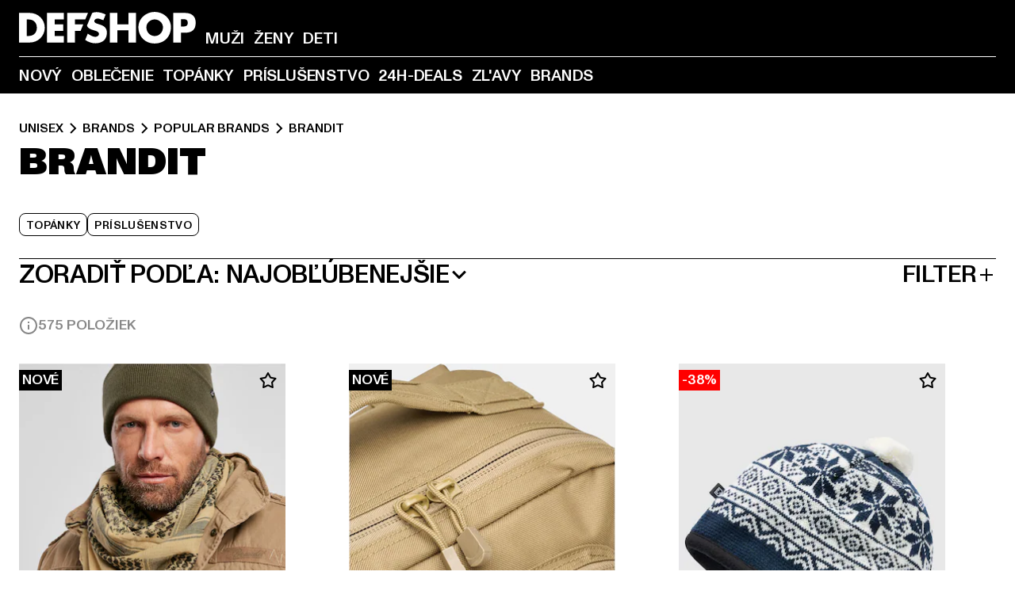

--- FILE ---
content_type: text/html; charset=utf-8
request_url: https://www.def-shop.sk/c/brands/brandit/unisex/
body_size: 105962
content:
<!doctype html>
<html data-n-head-ssr lang="sk" data-n-head="%7B%22lang%22:%7B%22ssr%22:%22sk%22%7D%7D">
  <head >
    <meta data-n-head="ssr" name="format-detection" content="address=no,telephone=no,email=no"><meta data-n-head="ssr" name="viewport" content="width=device-width, initial-scale=1"><meta data-n-head="ssr" name="theme-color" content="#ffffff"><meta data-n-head="ssr" data-hid="charset" charset="utf-8"><meta data-n-head="ssr" data-hid="mobile-web-app-capable" name="mobile-web-app-capable" content="yes"><meta data-n-head="ssr" data-hid="og:type" name="og:type" property="og:type" content="website"><meta data-n-head="ssr" data-hid="title" name="title" content="Brandit módu zakúpiť cenovo výhodne v Brandit Online Shop"><meta data-n-head="ssr" data-hid="og:title" property="og:title" content="Brandit módu zakúpiť cenovo výhodne v Brandit Online Shop"><meta data-n-head="ssr" data-hid="twitter:title" name="twitter:title" content="Brandit kúpiť online na DefShop"><meta data-n-head="ssr" data-hid="description" name="description" content="Veľký výber Brandit oblečenia so zárukou najnižšej ceny kúpiť | Viac ako 800.000 spokojných zákazníkov ✓ Poštovné naspäť zdarma ✓ Záruka najnižšej ceny ✓ Blesková zásielka ✓"><meta data-n-head="ssr" data-hid="og:description" property="og:description" content="Veľký výber Brandit oblečenia so zárukou najnižšej ceny kúpiť | Viac ako 800.000 spokojných zákazníkov ✓ Poštovné naspäť zdarma ✓ Záruka najnižšej ceny ✓ Blesková zásielka ✓"><meta data-n-head="ssr" data-hid="twitter:description" name="twitter:description" content="Veľký výber Brandit z aktuálnych top značiek | Viac ako 800.000 spokojných zákazníkov ✓ Poštovné naspäť zdarma ✓ Blesková zásielka ✓"><meta data-n-head="ssr" data-hid="og:url" property="og:url" content="https://www.def-shop.sk/c/brands/brandit/unisex/"><meta data-n-head="ssr" data-hid="og:locale" property="og:locale" content="sk_SK"><meta data-n-head="ssr" data-hid="og:site_name" property="og:site_name" content="DefShop"><meta data-n-head="ssr" data-hid="twitter:card" name="twitter:card" content="summary"><meta data-n-head="ssr" data-hid="twitter:site" name="twitter:site" content="@username"><meta data-n-head="ssr" data-hid="twitter:url" name="twitter:url" content="https://www.def-shop.sk/c/brands/brandit/unisex/"><meta data-n-head="ssr" data-hid="robots" name="robots" content="index, follow"><meta data-n-head="ssr" data-hid="google-site-verification" name="google-site-verification" content="MMXasnnvsLyllfzQdupDAfa5wZ_8lst40lPJBGSpJng"><meta data-n-head="ssr" data-hid="og:image" property="og:image" content="/_nuxt/assets/images/logo.svg"><title>Brandit módu zakúpiť cenovo výhodne v Brandit Online Shop</title><link data-n-head="ssr" href="https://def-live.checkout.api.scayle.cloud/" rel="dns-prefetch"><link data-n-head="ssr" href="https://checkout-cdn.aboutyou.cloud/" rel="dns-prefetch"><link data-n-head="ssr" href="https://checkout.def-shop.com/" rel="dns-prefetch"><link data-n-head="ssr" href="https://widgets.trustedshops.com/" rel="dns-prefetch"><link data-n-head="ssr" href="https://a.storyblok.com/" rel="dns-prefetch"><link data-n-head="ssr" href="https://trck-de.def-shop.com/" rel="dns-prefetch"><link data-n-head="ssr" href="https://cdn.cookielaw.org/" rel="dns-prefetch"><link data-n-head="ssr" href="https://checkout-cdn.aboutyou.cloud/" rel="preconnect"><link data-n-head="ssr" href="https://checkout.def-shop.com/" rel="preconnect"><link data-n-head="ssr" href="https://def-live.checkout.api.scayle.cloud/" rel="preconnect"><link data-n-head="ssr" href="https://widgets.trustedshops.com/" rel="preconnect"><link data-n-head="ssr" href="https://def-live.cdn.aboutyou.cloud/" rel="preconnect"><link data-n-head="ssr" href="https://a.storyblok.com/" rel="preconnect"><link data-n-head="ssr" href="https://trck-de.def-shop.com/" rel="preconnect"><link data-n-head="ssr" href="https://cdn.cookielaw.org/" rel="preconnect"><link data-n-head="ssr" color="#ffffff" href="/favicons/safari-pinned-tab.svg" rel="mask-icon"><link data-n-head="ssr" href="/favicons/apple-icon-180x180.png" rel="apple-touch-icon"><link data-n-head="ssr" href="/favicons/apple-icon-152x152.png" rel="apple-touch-icon" sizes="152x152"><link data-n-head="ssr" href="/favicons/apple-icon-180x180.png" rel="apple-touch-icon" sizes="180x180"><link data-n-head="ssr" href="/favicons/favicon-16x16.png" rel="icon" sizes="16x16"><link data-n-head="ssr" href="/favicons/favicon-32x32.png" rel="icon" sizes="32x32"><link data-n-head="ssr" href="/favicons/favicon.ico" rel="shortcut icon"><link data-n-head="ssr" href="/favicons/manifest.json" rel="manifest"><link data-n-head="ssr" data-hid="alternatede-DE" rel="alternate" href="https://www.def-shop.com/c/brands/brandit/unisex/" hreflang="de-de"><link data-n-head="ssr" data-hid="alternatede-CH" rel="alternate" href="https://www.def-shop.ch/c/brands/brandit/unisex/" hreflang="de-ch"><link data-n-head="ssr" data-hid="alternatede-AT" rel="alternate" href="https://www.def-shop.at/c/brands/brandit/unisex/" hreflang="de-at"><link data-n-head="ssr" data-hid="alternateen" rel="alternate" href="https://www.def-shop.net/c/brands/brandit/unisex/" hreflang="en"><link data-n-head="ssr" data-hid="alternatefr-FR" rel="alternate" href="https://www.def-shop.fr/c/brands/brandit/unisex/" hreflang="fr-fr"><link data-n-head="ssr" data-hid="alternateit-IT" rel="alternate" href="https://www.def-shop.it/c/brands/brandit/unisex/" hreflang="it-it"><link data-n-head="ssr" data-hid="alternatees-ES" rel="alternate" href="https://www.def-shop.es/c/brands/brandit/unisex/" hreflang="es-es"><link data-n-head="ssr" data-hid="alternatenl-NL" rel="alternate" href="https://www.def-shop.nl/c/brands/brandit/unisex/" hreflang="nl-nl"><link data-n-head="ssr" data-hid="alternatefi-FI" rel="alternate" href="https://www.def-shop.fi/c/brands/brandit/unisex/" hreflang="fi-fi"><link data-n-head="ssr" data-hid="alternatesv-SE" rel="alternate" href="https://www.def-shop.se/c/brands/brandit/unisex/" hreflang="sv-se"><link data-n-head="ssr" data-hid="alternateda-DK" rel="alternate" href="https://www.def-shop.dk/c/brands/brandit/unisex/" hreflang="da-dk"><link data-n-head="ssr" data-hid="alternatesk-SK" rel="alternate" href="https://www.def-shop.sk/c/brands/brandit/unisex/" hreflang="sk-sk"><link data-n-head="ssr" data-hid="alternatecs-CZ" rel="alternate" href="https://www.def-shop.cz/c/brands/brandit/unisex/" hreflang="cs-cz"><link data-n-head="ssr" data-hid="alternatenn-NO" rel="alternate" href="https://www.def-shop.no/c/brands/brandit/unisex/" hreflang="nn-no"><link data-n-head="ssr" data-hid="alternatepl-PL" rel="alternate" href="https://www.def-shop.pl/c/brands/brandit/unisex/" hreflang="pl-pl"><link data-n-head="ssr" data-hid="alternatefr-BE" rel="alternate" href="https://fr.def-shop.be/c/brands/brandit/unisex/" hreflang="fr-be"><link data-n-head="ssr" data-hid="alternatenl-BE" rel="alternate" href="https://www.def-shop.be/c/brands/brandit/unisex/" hreflang="nl-be"><link data-n-head="ssr" data-hid="canonical" rel="canonical" href="https://www.def-shop.sk/c/brands/brandit/unisex/"><link data-n-head="ssr" data-hid="page-next" rel="next" href="https://www.def-shop.sk/c/brands/brandit/unisex/?page=2"><script data-n-head="ssr" src="https://def-shop.app.baqend.com/v1/speedkit/install.js?d=production" async crossorigin="anonymous" type="51640e4e47aedd938c50b82c-text/javascript"></script><script data-n-head="ssr" data-hid="gtag-script" vmid="gtag-script" type="51640e4e47aedd938c50b82c-text/javascript">
        window.dataLayer = window.dataLayer || [];
        (function(){window.dataLayer.unshift(arguments);})('consent', 'default', {
          'ad_storage': 'denied',
          'analytics_storage': 'denied',
          'ad_user_data': 'denied',
          'ad_personalization': 'denied'
        });
        function gtag(){window.dataLayer.push(arguments);}
      </script><script data-n-head="ssr" data-hid="gtm-script" vmid="gtm-script" type="51640e4e47aedd938c50b82c-text/javascript">(function(w,d,s,l,i){w[l]=w[l]||[];w[l].push({'gtm.start':new Date().getTime(),event:'gtm.js'});var f=d.getElementsByTagName(s)[0],j=d.createElement(s),dl=l!='dataLayer'?'&l='+l:'';j.async=true;j.src='https://trck-de.def-shop.com/gtm.js?id='+i+dl;f.parentNode.insertBefore(j,f);})(window,document,'script','dataLayer','GTM-NP5NJR5');</script><script data-n-head="ssr" type="application/ld+json">{"@context":"https://schema.org","@type":"WebSite","url":"https://www.def-shop.sk/","potentialAction":{"@type":"SearchAction","target":{"@type":"EntryPoint","urlTemplate":"https://www.def-shop.sk/search?q={search_term_string}"},"query-input":"required name=search_term_string"}}</script><script data-n-head="ssr" type="application/ld+json">{"@context":"https://schema.org","@type":"Organization","name":"DefShop","url":"https://www.def-shop.sk/","logo":"https://www.def-shop.sk/_nuxt/img/logo.a178fbd.svg"}</script><script data-n-head="ssr" type="application/ld+json">{"@context":"https://schema.org","@type":"BreadcrumbList","itemListElement":[{"position":1,"@type":"ListItem","item":"https://www.def-shop.sk/","name":"Domovská stránka"},{"position":2,"@type":"ListItem","item":"https://www.def-shop.sk/c/unisex/brands/","name":"Brands"},{"position":3,"@type":"ListItem","item":"https://www.def-shop.sk/c/unisex/brands/popular-brands/","name":"Popular Brands"},{"position":4,"@type":"ListItem","item":"https://www.def-shop.sk/c/brands/brandit/unisex/","name":"Brandit"}]}</script><noscript data-n-head="ssr" data-hid="gtm-noscript" vmid="gtm-noscript"><iframe src="https://trck-de.def-shop.com/ns.html?id=GTM-NP5NJR5" height="0" width="0" style="display:none;visibility:hidden"></iframe></noscript><link rel="preload" href="/_nuxt/e2eda2a.modern.js" as="script"><link rel="preload" href="/_nuxt/commons/app.ca28eb9cc1659c2a09b1.modern.js" as="script"><link rel="preload" href="/_nuxt/vendors/app.3cec9a888bf3b7d87d0e.modern.js" as="script"><link rel="preload" href="/_nuxt/app.9bd8a0260934c5d05440.modern.js" as="script"><link rel="preload" href="/_nuxt/fonts/ABCMonumentGrotesk-Medium.8643ba3.woff2" as="font" type="font/woff2" crossorigin><link rel="preload" href="/_nuxt/fonts/ABCMonumentGrotesk-Black.b34c7fc.woff2" as="font" type="font/woff2" crossorigin><link rel="preload" href="/_nuxt/pages/Search.cc0bffe8981c47483b06.modern.js" as="script"><link rel="preload" href="/_nuxt/2.3435d9272a9d3a6723b2.modern.js" as="script"><link rel="preload" href="/_nuxt/3.cfadece769201de8ad99.modern.js" as="script"><link rel="preload" href="/_nuxt/7.de4910106853bcc2ed1f.modern.js" as="script"><link rel="preload" href="/_nuxt/11.e9d1b24c494053d41a29.modern.js" as="script"><link rel="preload" href="/_nuxt/ProductWishlistIcon.ce332f46bcca3cc68b37.modern.js" as="script"><link rel="preload" href="/_nuxt/57.53e2df2283bb35288a6b.modern.js" as="script"><link rel="preload" href="/_nuxt/AppNewsletter.b56a3219a8d0b727a22c.modern.js" as="script"><link rel="preload" href="/_nuxt/1.8593f0d370a2f60f32a9.modern.js" as="script"><link rel="preload" href="/_nuxt/ContentHeading.97f2c90ad7b4857fa8d9.modern.js" as="script"><link rel="preload" href="/_nuxt/ContentSection.c33d3a23d79aa6b17bbe.modern.js" as="script"><link rel="preload" href="/_nuxt/ContentImageLink.8080afe95ac8fe8ccaf9.modern.js" as="script"><link rel="preload" href="/_nuxt/ContentLink.60f3a947d2d4d3fc5d81.modern.js" as="script"><link rel="preload" href="/_nuxt/ContentImage.3bee17dcb4ffba7220a6.modern.js" as="script"><link rel="preload" href="/_nuxt/FooterAsset.4c42b4a08c56031ae619.modern.js" as="script"><link rel="preload" href="/_nuxt/AppCookiesNotice.6ddc61e8478c4d82b6b7.modern.js" as="script"><style data-vue-ssr-id="16780096:0 42c8de90:0 05acdd20:0 1ec8c060:0 850c8fd4:0 13836a17:0 2b8de62a:0 535fd272:0 a44691e6:0 5ec78cb8:0 d1bed96e:0 4fa3b109:0 f6bf716e:0 72253cee:0 10a98da9:0 5bb0f3ae:0 ce0c9f96:0 3810d24a:0 be959b66:0 4257b286:0 3f0dfd0a:0 ad5589ee:0 c088dd16:0 ab36644e:0 3908f5e3:0 7c9fc971:0 de501e2e:0 48d698cb:0 0aab81ae:0 024a5362:0 732d682e:0 f8c5a76a:0 196387e1:0 1636cd6e:0 69d724ee:0 c928b35c:0 11be198c:0 1d83bdab:0 f8623eee:0 1e6b857b:0 dec711d2:0 8b0cff22:0">@font-face{font-display:swap;font-family:Monument Grotesk;font-style:normal;font-weight:500;src:url(/_nuxt/fonts/ABCMonumentGrotesk-Medium.8643ba3.woff2) format("woff2"),url(/_nuxt/fonts/ABCMonumentGrotesk-Medium.a47da2f.woff) format("woff")}@font-face{font-display:swap;font-family:Monument Grotesk;font-style:normal;font-weight:900;src:url(/_nuxt/fonts/ABCMonumentGrotesk-Black.b34c7fc.woff2) format("woff2"),url(/_nuxt/fonts/ABCMonumentGrotesk-Black.d100238.woff) format("woff")}
.asf-fade-enter-active,.asf-fade-leave-active{transition-duration:.5s;transition-property:opacity;transition-timing-function:cubic-bezier(.4,0,.2,1);transition-timing-function:cubic-bezier(0,0,.2,1)}.asf-fade-enter,.asf-fade-leave,.asf-fade-leave-to{opacity:0}.asf-slide-top-enter-active,.asf-slide-top-leave-active{transition-duration:.3s;transition-property:transform;transition-timing-function:cubic-bezier(.4,0,.2,1);transition-timing-function:cubic-bezier(0,0,.2,1)}.asf-slide-top-enter,.asf-slide-top-leave-to{--tw-translate-y:-100%;transform:translate(var(--tw-translate-x),-100%) rotate(var(--tw-rotate)) skewX(var(--tw-skew-x)) skewY(var(--tw-skew-y)) scaleX(var(--tw-scale-x)) scaleY(var(--tw-scale-y));transform:translate(var(--tw-translate-x),var(--tw-translate-y)) rotate(var(--tw-rotate)) skewX(var(--tw-skew-x)) skewY(var(--tw-skew-y)) scaleX(var(--tw-scale-x)) scaleY(var(--tw-scale-y));transform:translate3d(var(--tw-translate-x),-100%,0) rotate(var(--tw-rotate)) skewX(var(--tw-skew-x)) skewY(var(--tw-skew-y)) scaleX(var(--tw-scale-x)) scaleY(var(--tw-scale-y));transform:translate3d(var(--tw-translate-x),var(--tw-translate-y),0) rotate(var(--tw-rotate)) skewX(var(--tw-skew-x)) skewY(var(--tw-skew-y)) scaleX(var(--tw-scale-x)) scaleY(var(--tw-scale-y));transition-duration:.3s;transition-property:transform;transition-timing-function:cubic-bezier(.4,0,.2,1);transition-timing-function:cubic-bezier(.4,0,1,1)}.asf-slide-bottom-enter-active,.asf-slide-bottom-leave-active{transition-duration:.3s;transition-property:transform;transition-timing-function:cubic-bezier(.4,0,.2,1);transition-timing-function:cubic-bezier(0,0,.2,1)}.asf-slide-bottom-enter,.asf-slide-bottom-leave-to{--tw-translate-y:100%;transform:translate(var(--tw-translate-x),100%) rotate(var(--tw-rotate)) skewX(var(--tw-skew-x)) skewY(var(--tw-skew-y)) scaleX(var(--tw-scale-x)) scaleY(var(--tw-scale-y));transform:translate(var(--tw-translate-x),var(--tw-translate-y)) rotate(var(--tw-rotate)) skewX(var(--tw-skew-x)) skewY(var(--tw-skew-y)) scaleX(var(--tw-scale-x)) scaleY(var(--tw-scale-y));transform:translate3d(var(--tw-translate-x),100%,0) rotate(var(--tw-rotate)) skewX(var(--tw-skew-x)) skewY(var(--tw-skew-y)) scaleX(var(--tw-scale-x)) scaleY(var(--tw-scale-y));transform:translate3d(var(--tw-translate-x),var(--tw-translate-y),0) rotate(var(--tw-rotate)) skewX(var(--tw-skew-x)) skewY(var(--tw-skew-y)) scaleX(var(--tw-scale-x)) scaleY(var(--tw-scale-y));transition-duration:.3s;transition-property:transform;transition-timing-function:cubic-bezier(.4,0,.2,1);transition-timing-function:cubic-bezier(.4,0,1,1)}.asf-slide-left-enter-active,.asf-slide-left-leave-active{transition-duration:.3s;transition-property:transform;transition-timing-function:cubic-bezier(.4,0,.2,1);transition-timing-function:cubic-bezier(0,0,.2,1)}.asf-slide-left-enter,.asf-slide-left-leave-to{--tw-translate-x:-100%;transform:translate(-100%,var(--tw-translate-y)) rotate(var(--tw-rotate)) skewX(var(--tw-skew-x)) skewY(var(--tw-skew-y)) scaleX(var(--tw-scale-x)) scaleY(var(--tw-scale-y));transform:translate(var(--tw-translate-x),var(--tw-translate-y)) rotate(var(--tw-rotate)) skewX(var(--tw-skew-x)) skewY(var(--tw-skew-y)) scaleX(var(--tw-scale-x)) scaleY(var(--tw-scale-y));transform:translate3d(-100%,var(--tw-translate-y),0) rotate(var(--tw-rotate)) skewX(var(--tw-skew-x)) skewY(var(--tw-skew-y)) scaleX(var(--tw-scale-x)) scaleY(var(--tw-scale-y));transform:translate3d(var(--tw-translate-x),var(--tw-translate-y),0) rotate(var(--tw-rotate)) skewX(var(--tw-skew-x)) skewY(var(--tw-skew-y)) scaleX(var(--tw-scale-x)) scaleY(var(--tw-scale-y));transition-duration:.3s;transition-property:transform;transition-timing-function:cubic-bezier(.4,0,.2,1);transition-timing-function:cubic-bezier(.4,0,1,1)}.asf-slide-right-enter-active,.asf-slide-right-leave-active{transition-duration:.3s;transition-property:transform;transition-timing-function:cubic-bezier(.4,0,.2,1);transition-timing-function:cubic-bezier(0,0,.2,1)}.asf-slide-right-enter,.asf-slide-right-leave-to{--tw-translate-x:100%;transform:translate(100%,var(--tw-translate-y)) rotate(var(--tw-rotate)) skewX(var(--tw-skew-x)) skewY(var(--tw-skew-y)) scaleX(var(--tw-scale-x)) scaleY(var(--tw-scale-y));transform:translate(var(--tw-translate-x),var(--tw-translate-y)) rotate(var(--tw-rotate)) skewX(var(--tw-skew-x)) skewY(var(--tw-skew-y)) scaleX(var(--tw-scale-x)) scaleY(var(--tw-scale-y));transform:translate3d(100%,var(--tw-translate-y),0) rotate(var(--tw-rotate)) skewX(var(--tw-skew-x)) skewY(var(--tw-skew-y)) scaleX(var(--tw-scale-x)) scaleY(var(--tw-scale-y));transform:translate3d(var(--tw-translate-x),var(--tw-translate-y),0) rotate(var(--tw-rotate)) skewX(var(--tw-skew-x)) skewY(var(--tw-skew-y)) scaleX(var(--tw-scale-x)) scaleY(var(--tw-scale-y));transition-duration:.3s;transition-property:transform;transition-timing-function:cubic-bezier(.4,0,.2,1);transition-timing-function:cubic-bezier(.4,0,1,1)}.asf-slide-bottom-left-enter-active,.asf-slide-bottom-left-leave-active,.asf-slide-top-left-enter-active,.asf-slide-top-left-leave-active{animation:asf-slide-from-left .4s cubic-bezier(.3,.46,.45,.94);animation:asf-slide-from-left var(--animation-function-main) var(--animation-duration)}.asf-slide-bottom-left-leave-active,.asf-slide-top-left-leave-active{animation-direction:reverse}.asf-slide-bottom-right-enter-active,.asf-slide-bottom-right-leave-active,.asf-slide-top-right-enter-active,.asf-slide-top-right-leave-active{animation:asf-slide-from-right .4s cubic-bezier(.3,.46,.45,.94);animation:asf-slide-from-right var(--animation-function-main) var(--animation-duration)}.asf-slide-bottom-right-leave-active,.asf-slide-top-right-leave-active{animation-direction:reverse}.asf-slide-top-center-enter-active,.asf-slide-top-center-leave-active{animation:asf-slide-from-top .4s cubic-bezier(.3,.46,.45,.94);animation:asf-slide-from-top var(--animation-function-main) var(--animation-duration)}.asf-slide-top-center-leave-active{animation-direction:reverse}.asf-slide-bottom-center-enter-active,.asf-slide-bottom-center-leave-active{animation:asf-slide-from-bottom .4s cubic-bezier(.3,.46,.45,.94);animation:asf-slide-from-bottom var(--animation-function-main) var(--animation-duration)}.asf-slide-bottom-center-leave-active{animation-direction:reverse}.asf-bounce-enter-active{animation:asf-bounce .3s}.asf-bounce-leave-active{animation:asf-bounce .3s reverse}.asf-pulse-enter-active{animation:sf-pulse .25s}.asf-pulse-leave-active{animation:asf-pulse .25s reverse}.asf-expand-enter-active,.asf-expand-leave-active{overflow:hidden;transition-duration:.3s;transition-property:height,opacity;transition-timing-function:cubic-bezier(.4,0,.2,1)}.asf-expand-enter,.asf-expand-leave-to{height:0;opacity:0}.asf-loading{--tw-bg-opacity:1;background-color:#e6e6e6;background-color:rgb(230 230 230/var(--tw-bg-opacity));overflow:hidden;position:relative}.asf-loading:after{--tw-content:"";animation:asf-loading 1.5s ease-in-out infinite;background-image:linear-gradient(90deg,#0000,#ffffffbf,#0000);bottom:0;content:"";content:var(--tw-content);left:0;position:absolute;right:0;top:0}@keyframes asf-loading{0%{transform:translateX(-100%)}to{transform:translateX(100%)}}@keyframes asf-fade-in{0%{opacity:0}to{opacity:1}}@keyframes asf-bounce{0%{transform:scale(0)}50%{transform:scale(1.2)}to{transform:scale(1)}}@keyframes asf-current-bounce{50%{transform:scale(1.35)}to{transform:scale(1)}}@keyframes asf-pulse{0%{transform:scale(1)}50%{transform:scale(1.2)}to{transform:scale(1)}}@keyframes asf-reverse-pulse{0%{transform:scale(1)}50%{transform:scale(.8)}to{transform:scale(1)}}@keyframes asf-rotate{0%{transform:rotate(0deg)}to{transform:rotate(1turn)}}@keyframes asf-slide-from-left{0%{transform:translateX(-100%)}to{transform:translateX(0)}}@keyframes asf-slide-from-right{0%{transform:translateX(100%)}to{transform:translateX(0)}}@keyframes asf-slide-from-top{0%{transform:translateY(-100%)}to{transform:translate(0)}}@keyframes asf-slide-from-bottom{0%{transform:translateY(100%)}to{transform:translate(0)}}@media (prefers-reduced-motion){*{animation:none!important;transition:none!important}}.asf-content{font-size:.875rem;line-height:1.5}.asf-content h1:not([class]),.asf-content h2:not([class]),.asf-content h3:not([class]),.asf-content h4:not([class]),.asf-content h5:not([class]),.asf-content h6:not([class]){--tw-text-opacity:1;color:#000;color:rgb(0 0 0/var(--tw-text-opacity));font-weight:900;margin-bottom:1rem;margin-top:2rem;text-transform:uppercase}.asf-content h1:not([class]){font-size:2.5rem;line-height:2.4375rem}@media (min-width:48em){.asf-content h1:not([class]){font-size:4rem;line-height:3.875rem}}@media (min-width:64em){.asf-content h1:not([class]){font-size:4.5rem;line-height:4.5rem}}.asf-content h2:not([class]){font-size:2rem;line-height:2.0625rem}@media (min-width:48em){.asf-content h2:not([class]){font-size:2.5rem;line-height:2.375rem}}@media (min-width:64em){.asf-content h2:not([class]){font-size:3rem;line-height:2.9375rem}}.asf-content h3:not([class]){font-size:1.5rem;line-height:1.5rem}@media (min-width:48em){.asf-content h3:not([class]){font-size:1.5rem;line-height:1.4375rem}}@media (min-width:64em){.asf-content h3:not([class]){font-size:2rem;line-height:1.9375rem}}.asf-content h4:not([class]){font-size:1.25rem;line-height:1.25rem}@media (min-width:48em){.asf-content h4:not([class]){font-size:1.25rem;line-height:1.1875rem}}@media (min-width:64em){.asf-content h4:not([class]){font-size:1.5rem;line-height:1.4375rem}}.asf-content h5:not([class]){font-size:1rem;line-height:1rem}@media (min-width:48em){.asf-content h5:not([class]){font-size:1.125rem;line-height:1.125rem}}@media (min-width:64em){.asf-content h5:not([class]){font-size:1.25rem;line-height:1.25rem}}.asf-content h6:not([class]){font-size:.875rem;line-height:.875rem}@media (min-width:64em){.asf-content h6:not([class]){font-size:1rem;line-height:1rem}}.asf-content ol,.asf-content ul{list-style-position:inside}.asf-content ol li,.asf-content ul li{margin-bottom:.625rem}.asf-content ul{list-style-type:disc}.asf-content ol{list-style-type:decimal}.asf-content p{margin-bottom:1rem}.content-medium{font-weight:500!important}.content-black{font-weight:900!important}.content-underline{text-decoration-line:underline!important}.content-line-through{text-decoration-line:line-through!important}.content-uppercase{text-transform:uppercase!important}.content-capitalize{text-transform:capitalize!important}.content-h1-primary{font-size:2.5rem;line-height:2.4375rem}@media (min-width:48em){.content-h1-primary{font-size:4rem;line-height:3.875rem}}@media (min-width:64em){.content-h1-primary{font-size:4.5rem;line-height:4.5rem}}.content-h1-primary{font-weight:900;text-transform:uppercase}.content-h2-primary{font-size:2rem;line-height:2.0625rem}@media (min-width:48em){.content-h2-primary{font-size:2.5rem;line-height:2.375rem}}@media (min-width:64em){.content-h2-primary{font-size:3rem;line-height:2.9375rem}}.content-h2-primary{font-weight:900;text-transform:uppercase}.content-h3-primary{font-size:1.5rem;line-height:1.5rem}@media (min-width:48em){.content-h3-primary{font-size:1.5rem;line-height:1.4375rem}}@media (min-width:64em){.content-h3-primary{font-size:2rem;line-height:1.9375rem}}.content-h3-primary{font-weight:900;text-transform:uppercase}.content-h4-primary{font-size:1.25rem;line-height:1.25rem}@media (min-width:48em){.content-h4-primary{font-size:1.25rem;line-height:1.1875rem}}@media (min-width:64em){.content-h4-primary{font-size:1.5rem;line-height:1.4375rem}}.content-h4-primary{font-weight:900;text-transform:uppercase}.content-h5-primary{font-size:1rem;line-height:1rem}@media (min-width:48em){.content-h5-primary{font-size:1.125rem;line-height:1.125rem}}@media (min-width:64em){.content-h5-primary{font-size:1.25rem;line-height:1.25rem}}.content-h5-primary{font-weight:900;text-transform:uppercase}.content-h6-primary{font-size:.875rem;line-height:.875rem}@media (min-width:64em){.content-h6-primary{font-size:1rem;line-height:1rem}}.content-h6-primary{font-weight:900;text-transform:uppercase}.content-h1-secondary{font-size:2.75rem;line-height:2.625rem}@media (min-width:48em){.content-h1-secondary{font-size:4rem;line-height:3.8125rem}}.content-h1-secondary{font-weight:500;text-transform:uppercase}.content-h2-secondary{font-size:2rem;line-height:1.9375rem}@media (min-width:48em){.content-h2-secondary{font-size:2.5rem;line-height:2.4375rem}}@media (min-width:64em){.content-h2-secondary{font-size:3rem;line-height:2.875rem}}.content-h2-secondary{font-weight:500;text-transform:uppercase}.content-h3-secondary{font-size:1.5rem;line-height:1.5rem}@media (min-width:48em){.content-h3-secondary{font-size:1.875rem;line-height:1.9375rem}}.content-h3-secondary{font-weight:500;text-transform:uppercase}.content-h4-secondary{font-size:1.25rem;line-height:1.25rem}@media (min-width:48em){.content-h4-secondary{font-size:1.375rem;line-height:1.375rem}}.content-h4-secondary{font-weight:500;text-transform:uppercase}.content-h5-secondary{font-size:1rem;line-height:1rem}@media (min-width:48em){.content-h5-secondary{font-size:1.125rem;line-height:1.125rem}}.content-h5-secondary{font-weight:500;text-transform:uppercase}.content-h6-secondary{font-size:.875rem;line-height:.875rem}@media (min-width:48em){.content-h6-secondary{font-size:1rem;line-height:1rem}}.content-h6-secondary{font-weight:500;text-transform:uppercase}.content-p1{font-size:1.25rem;font-weight:500;line-height:1.125}@media (min-width:48em){.content-p1{font-size:1.375rem}}@media (min-width:64em){.content-p1{font-size:1.5rem}}.content-p2{font-size:1rem;font-weight:500;line-height:1.125}@media (min-width:48em){.content-p2{font-size:1.125rem}}.content-p3{font-size:.875rem;font-weight:500;line-height:1.125}@media (min-width:48em){.content-p3{font-size:1rem}}.content-p4{font-size:.875rem;font-weight:500;line-height:1rem}.content-p5{font-size:.75rem;font-weight:500;line-height:1.125}.content-align-left{text-align:left!important}.content-align-center{text-align:center!important}.content-align-justify{text-align:justify!important}.content-align-right{text-align:right!important}.content-list-disc{list-style-type:disc!important}.content-list-decimal{list-style-type:decimal!important}.content-list-none{list-style-type:none}.content-list-check{list-style-image:url("data:image/svg+xml;charset=utf-8,%3Csvg width='16' height='13' fill='none' xmlns='http://www.w3.org/2000/svg'%3E%3Cpath d='M1 6.2 5.472 11 15 1' stroke='currentColor' stroke-width='2'/%3E%3C/svg%3E");list-style-position:inside!important}.content-table-wrapper{max-width:100%;overflow-x:auto;scrollbar-color:#878787 #0000;scrollbar-width:thin}.content-table-wrapper::-webkit-scrollbar{background-color:initial;border-radius:.5rem;width:.25rem}.content-table-wrapper::-webkit-scrollbar-thumb{background-color:#878787;border-radius:.5rem}.content-table-auto{border-collapse:collapse;border-width:1px;table-layout:auto;width:100%}.content-table-auto td,.content-table-auto th{padding:.5rem}.content-table-fixed{border-collapse:collapse;border-width:1px;table-layout:fixed}.content-table-fixed td,.content-table-fixed th{padding:.5rem;width:33.333333%}.content-table-bordered,.content-table-bordered td,.content-table-bordered th{border-width:1px}.content-table-responsive{max-width:100%;overflow-x:auto}.content-customer-wrapper{flex-wrap:wrap}.content-customer-box,.content-customer-wrapper{--tw-border-opacity:1;align-items:center;border-color:#e6e6e6;border-color:rgb(230 230 230/var(--tw-border-opacity));border-width:1px;display:flex;justify-content:center}.content-customer-box{height:5rem;width:50%}
/*! tailwindcss v3.3.2 | MIT License | https://tailwindcss.com*/*,:after,:before{border:0 solid;box-sizing:border-box}:after,:before{--tw-content:""}html{font-feature-settings:normal;font-family:Monument Grotesk,ui-sans-serif,system-ui,-apple-system,Segoe UI,Roboto,Ubuntu,Cantarell,Noto Sans,sans-serif,BlinkMacSystemFont,Helvetica Neue,Arial,Apple Color Emoji,Segoe UI Emoji,Segoe UI Symbol,Noto Color Emoji;font-variation-settings:normal;line-height:1.5;tab-size:4}body{line-height:inherit;margin:0}hr{border-top-width:1px;color:inherit;height:0}abbr:where([title]){text-decoration:underline;-webkit-text-decoration:underline dotted;text-decoration:underline dotted}h1,h2,h3,h4,h5,h6{font-size:inherit;font-weight:inherit}a{color:inherit;text-decoration:inherit}b,strong{font-weight:bolder}code,kbd,pre,samp{font-family:ui-monospace,SFMono-Regular,Menlo,Monaco,Consolas,Liberation Mono,Courier New,monospace;font-size:1em}small{font-size:80%}sub,sup{font-size:75%;line-height:0;position:relative;vertical-align:initial}sub{bottom:-.25em}sup{top:-.5em}table{border-collapse:collapse;border-color:inherit;text-indent:0}button,input,optgroup,select,textarea{color:inherit;font-family:inherit;font-size:100%;font-weight:inherit;line-height:inherit;margin:0;padding:0}button,select{text-transform:none}[type=button],[type=reset],[type=submit],button{-webkit-appearance:button;background-color:initial;background-image:none}:-moz-focusring{outline:auto}:-moz-ui-invalid{box-shadow:none}progress{vertical-align:initial}::-webkit-inner-spin-button,::-webkit-outer-spin-button{height:auto}[type=search]{-webkit-appearance:textfield;outline-offset:-2px}::-webkit-search-decoration{-webkit-appearance:none}::-webkit-file-upload-button{-webkit-appearance:button;font:inherit}summary{display:list-item}blockquote,dd,dl,figure,h1,h2,h3,h4,h5,h6,hr,p,pre{margin:0}fieldset{margin:0}fieldset,legend{padding:0}menu,ol,ul{list-style:none;margin:0;padding:0}textarea{resize:vertical}input::placeholder,textarea::placeholder{color:#9ca3af;opacity:1}[role=button],button{cursor:pointer}:disabled{cursor:default}audio,canvas,embed,iframe,img,object,svg,video{display:block;vertical-align:middle}img,video{height:auto;max-width:100%}[hidden]{display:none}:root{--site-width:120rem;--site-logo-width:8.375rem;--container-min:22.5rem;--container-max:90rem;--header-height:3.375rem;--header-top-height:4.5rem;--sidebar-max-width:23.4375rem;--refinements-max-width:85.6%;--animation-duration:0.4s;--animation-duration-fast:0.2s;--motion-ease-chevron:cubic-bezier(0.25,1.7,0.35,0.8);--animation-function-main:cubic-bezier(0.3,0.46,0.45,0.94);--promo-height:2.5rem;--bottom-bar-height:3.625rem;--bottom-navigation-container-height:calc(var(--promo-height) + var(--bottom-bar-height));--full-height:100vh}@media (min-width:48em){:root{--refinements-max-width:33rem}}@media (min-width:64em){:root{--site-logo-width:13.9375rem;--header-height:7.375rem}}@media (min-width:85.4375em){:root{--header-height:7.875rem}}@supports (height:100svh){:root{--full-height:100svh}}html{--tw-bg-opacity:1;--tw-text-opacity:1;-webkit-font-smoothing:antialiased;-moz-osx-font-smoothing:grayscale;-webkit-text-size-adjust:100%;background-color:#fff;background-color:rgb(255 255 255/var(--tw-bg-opacity));color:#000;color:rgb(0 0 0/var(--tw-text-opacity));direction:ltr;font-family:Monument Grotesk,ui-sans-serif,system-ui,-apple-system,Segoe UI,Roboto,Ubuntu,Cantarell,Noto Sans,sans-serif,BlinkMacSystemFont,Helvetica Neue,Arial,Apple Color Emoji,Segoe UI Emoji,Segoe UI Symbol,Noto Color Emoji;font-size:1rem;font-synthesis:none;font-weight:500}html.is-locked{height:100%;overflow:hidden}body{box-sizing:border-box;margin:0;min-width:22.5rem;min-width:var(--container-min);overflow-y:scroll;width:100%}.is-locked body{height:100%}[tabindex="0"],a,button,input,label,select,textarea{outline:2px solid #0000;outline-offset:2px}*,:after,:before{--tw-border-spacing-x:0;--tw-border-spacing-y:0;--tw-translate-x:0;--tw-translate-y:0;--tw-rotate:0;--tw-skew-x:0;--tw-skew-y:0;--tw-scale-x:1;--tw-scale-y:1;--tw-pan-x: ;--tw-pan-y: ;--tw-pinch-zoom: ;--tw-scroll-snap-strictness:proximity;--tw-gradient-from-position: ;--tw-gradient-via-position: ;--tw-gradient-to-position: ;--tw-ordinal: ;--tw-slashed-zero: ;--tw-numeric-figure: ;--tw-numeric-spacing: ;--tw-numeric-fraction: ;--tw-ring-inset: ;--tw-ring-offset-width:0px;--tw-ring-offset-color:#fff;--tw-ring-color:#3b82f680;--tw-ring-offset-shadow:0 0 #0000;--tw-ring-shadow:0 0 #0000;--tw-shadow:0 0 #0000;--tw-shadow-colored:0 0 #0000;--tw-blur: ;--tw-brightness: ;--tw-contrast: ;--tw-grayscale: ;--tw-hue-rotate: ;--tw-invert: ;--tw-saturate: ;--tw-sepia: ;--tw-drop-shadow: ;--tw-backdrop-blur: ;--tw-backdrop-brightness: ;--tw-backdrop-contrast: ;--tw-backdrop-grayscale: ;--tw-backdrop-hue-rotate: ;--tw-backdrop-invert: ;--tw-backdrop-opacity: ;--tw-backdrop-saturate: ;--tw-backdrop-sepia: }::backdrop{--tw-border-spacing-x:0;--tw-border-spacing-y:0;--tw-translate-x:0;--tw-translate-y:0;--tw-rotate:0;--tw-skew-x:0;--tw-skew-y:0;--tw-scale-x:1;--tw-scale-y:1;--tw-pan-x: ;--tw-pan-y: ;--tw-pinch-zoom: ;--tw-scroll-snap-strictness:proximity;--tw-gradient-from-position: ;--tw-gradient-via-position: ;--tw-gradient-to-position: ;--tw-ordinal: ;--tw-slashed-zero: ;--tw-numeric-figure: ;--tw-numeric-spacing: ;--tw-numeric-fraction: ;--tw-ring-inset: ;--tw-ring-offset-width:0px;--tw-ring-offset-color:#fff;--tw-ring-color:#3b82f680;--tw-ring-offset-shadow:0 0 #0000;--tw-ring-shadow:0 0 #0000;--tw-shadow:0 0 #0000;--tw-shadow-colored:0 0 #0000;--tw-blur: ;--tw-brightness: ;--tw-contrast: ;--tw-grayscale: ;--tw-hue-rotate: ;--tw-invert: ;--tw-saturate: ;--tw-sepia: ;--tw-drop-shadow: ;--tw-backdrop-blur: ;--tw-backdrop-brightness: ;--tw-backdrop-contrast: ;--tw-backdrop-grayscale: ;--tw-backdrop-hue-rotate: ;--tw-backdrop-invert: ;--tw-backdrop-opacity: ;--tw-backdrop-saturate: ;--tw-backdrop-sepia: }.container{width:100%}@media (min-width:48em){.container{max-width:48em}}@media (min-width:64em){.container{max-width:64em}}@media (min-width:85.4375em){.container{max-width:85.4375em}}.asf-grid-layout{grid-gap:.5rem;display:grid;gap:.5rem;grid-template-columns:repeat(6,minmax(0,1fr))}@media (min-width:48em){.asf-grid-layout{gap:1rem;grid-template-columns:repeat(12,minmax(0,1fr))}}@media (min-width:64em){.asf-grid-layout{gap:1.25rem}}.h1-primary{font-size:2.5rem;line-height:2.4375rem}@media (min-width:48em){.h1-primary{font-size:4rem;line-height:3.875rem}}@media (min-width:64em){.h1-primary{font-size:4.5rem;line-height:4.5rem}}.h2-primary{font-size:2rem;line-height:2.0625rem}@media (min-width:48em){.h2-primary{font-size:2.5rem;line-height:2.375rem}}@media (min-width:64em){.h2-primary{font-size:3rem;line-height:2.9375rem}}.h3-primary{font-size:1.5rem;line-height:1.5rem}@media (min-width:48em){.h3-primary{font-size:1.5rem;line-height:1.4375rem}}@media (min-width:64em){.h3-primary{font-size:2rem;line-height:1.9375rem}}.h4-primary{font-size:1.25rem;line-height:1.25rem}@media (min-width:48em){.h4-primary{font-size:1.25rem;line-height:1.1875rem}}@media (min-width:64em){.h4-primary{font-size:1.5rem;line-height:1.4375rem}}.h5-primary{font-size:1rem;line-height:1rem}@media (min-width:48em){.h5-primary{font-size:1.125rem;line-height:1.125rem}}@media (min-width:64em){.h5-primary{font-size:1.25rem;line-height:1.25rem}}.h6-primary{font-size:.875rem;line-height:.875rem}@media (min-width:64em){.h6-primary{font-size:1rem;line-height:1rem}}.h1-secondary{font-size:2.75rem;line-height:2.625rem}@media (min-width:48em){.h1-secondary{font-size:4rem;line-height:3.8125rem}}.h2-secondary{font-size:2rem;line-height:1.9375rem}@media (min-width:48em){.h2-secondary{font-size:2.5rem;line-height:2.4375rem}}@media (min-width:64em){.h2-secondary{font-size:3rem;line-height:2.875rem}}.h3-secondary{font-size:1.5rem;line-height:1.5rem}@media (min-width:48em){.h3-secondary{font-size:1.875rem;line-height:1.9375rem}}.h4-secondary{font-size:1.25rem;line-height:1.25rem}@media (min-width:48em){.h4-secondary{font-size:1.375rem;line-height:1.375rem}}.h5-secondary{font-size:1rem;line-height:1rem}@media (min-width:48em){.h5-secondary{font-size:1.125rem;line-height:1.125rem}}.h6-secondary{font-size:.875rem;line-height:.875rem}@media (min-width:48em){.h6-secondary{font-size:1rem;line-height:1rem}}.asf-link{color:inherit}.asf-link.m-wrapper{height:100%;left:0;position:absolute;top:0;width:100%;z-index:1}.asf-link-primary{display:inline-block;text-decoration-line:underline}.asf-link-primary:hover{--tw-text-opacity:1;color:#272727;color:rgb(39 39 39/var(--tw-text-opacity))}.asf-link-primary:active{--tw-text-opacity:1;color:#3f3f3f;color:rgb(63 63 63/var(--tw-text-opacity))}.common-button{align-items:center;border-radius:.125rem;display:flex;font-size:1.125rem;justify-content:center;line-height:1.25rem;transition-duration:.15s;transition-property:color,background-color,border-color,text-decoration-color,fill,stroke,opacity,box-shadow,transform,filter,-webkit-backdrop-filter;transition-property:color,background-color,border-color,text-decoration-color,fill,stroke,opacity,box-shadow,transform,filter,backdrop-filter;transition-property:color,background-color,border-color,text-decoration-color,fill,stroke,opacity,box-shadow,transform,filter,backdrop-filter,-webkit-backdrop-filter;transition-timing-function:cubic-bezier(.4,0,.2,1)}@media (min-width:48em){.common-button{font-size:1.25rem;line-height:1.5rem}}.common-button{--tw-text-opacity:1;color:#fff;color:rgb(255 255 255/var(--tw-text-opacity));font-family:Monument Grotesk,ui-sans-serif,system-ui,-apple-system,Segoe UI,Roboto,Ubuntu,Cantarell,Noto Sans,sans-serif,BlinkMacSystemFont,Helvetica Neue,Arial,Apple Color Emoji,Segoe UI Emoji,Segoe UI Symbol,Noto Color Emoji;letter-spacing:-.01em;text-transform:uppercase}.common-button:focus{outline-color:#b3b3b3;outline-offset:0;outline-width:4px}.common-button:active{outline:2px solid #0000;outline-offset:2px}.common-button{min-height:2.625rem}.common-button .asf-icon{pointer-events:none}.common-button.m-icon-after,.common-button.m-icon-before{column-gap:.125rem}@media (min-width:48em){.common-button.m-icon-after,.common-button.m-icon-before{column-gap:.25rem}}.common-button.m-icon-after{flex-direction:row-reverse}@media (min-width:48em){.common-button{min-height:3rem}}.disabled-button{--tw-text-opacity:1;color:#b3b3b3;color:rgb(179 179 179/var(--tw-text-opacity));cursor:not-allowed}.asf-button-primary{align-items:center;border-radius:.125rem;display:flex;font-size:1.125rem;justify-content:center;line-height:1.25rem;transition-duration:.15s;transition-property:color,background-color,border-color,text-decoration-color,fill,stroke,opacity,box-shadow,transform,filter,-webkit-backdrop-filter;transition-property:color,background-color,border-color,text-decoration-color,fill,stroke,opacity,box-shadow,transform,filter,backdrop-filter;transition-property:color,background-color,border-color,text-decoration-color,fill,stroke,opacity,box-shadow,transform,filter,backdrop-filter,-webkit-backdrop-filter;transition-timing-function:cubic-bezier(.4,0,.2,1)}@media (min-width:48em){.asf-button-primary{font-size:1.25rem;line-height:1.5rem}}.asf-button-primary{--tw-text-opacity:1;color:#fff;color:rgb(255 255 255/var(--tw-text-opacity));font-family:Monument Grotesk,ui-sans-serif,system-ui,-apple-system,Segoe UI,Roboto,Ubuntu,Cantarell,Noto Sans,sans-serif,BlinkMacSystemFont,Helvetica Neue,Arial,Apple Color Emoji,Segoe UI Emoji,Segoe UI Symbol,Noto Color Emoji;letter-spacing:-.01em;text-transform:uppercase}.asf-button-primary:focus{outline-color:#b3b3b3;outline-offset:0;outline-width:4px}.asf-button-primary:active{outline:2px solid #0000;outline-offset:2px}.asf-button-primary{min-height:2.625rem}.asf-button-primary .asf-icon{pointer-events:none}.asf-button-primary.m-icon-after,.asf-button-primary.m-icon-before{column-gap:.125rem}@media (min-width:48em){.asf-button-primary.m-icon-after,.asf-button-primary.m-icon-before{column-gap:.25rem}}.asf-button-primary.m-icon-after{flex-direction:row-reverse}@media (min-width:48em){.asf-button-primary{min-height:3rem}}.asf-button-primary{--tw-bg-opacity:1;background-color:#000;background-color:rgb(0 0 0/var(--tw-bg-opacity));padding:.625rem .375rem}@media (min-width:48em){.asf-button-primary{padding:.75rem .5rem}}.asf-button-primary:focus{--tw-bg-opacity:1;background-color:#272727;background-color:rgb(39 39 39/var(--tw-bg-opacity))}.asf-button-primary.is-disabled,.asf-button-primary:disabled{--tw-text-opacity:1;--tw-bg-opacity:1;background-color:#e6e6e6;background-color:rgb(230 230 230/var(--tw-bg-opacity));color:#b3b3b3;color:rgb(179 179 179/var(--tw-text-opacity));cursor:not-allowed}.asf-button-primary.m-light,.asf-button-primary.m-secondary{--tw-bg-opacity:1;--tw-text-opacity:1;background-color:#fff;background-color:rgb(255 255 255/var(--tw-bg-opacity));color:#000;color:rgb(0 0 0/var(--tw-text-opacity))}.asf-button-primary.m-light.is-disabled,.asf-button-primary.m-light:disabled,.asf-button-primary.m-secondary.is-disabled,.asf-button-primary.m-secondary:disabled{--tw-bg-opacity:1;--tw-text-opacity:1;background-color:#878787;background-color:rgb(135 135 135/var(--tw-bg-opacity));color:#b3b3b3;color:rgb(179 179 179/var(--tw-text-opacity))}@media (hover:hover){.asf-button-primary.m-light:hover,.asf-button-primary.m-secondary:hover{--tw-bg-opacity:1;--tw-text-opacity:1;background-color:#e6e6e6;background-color:rgb(230 230 230/var(--tw-bg-opacity));color:#000;color:rgb(0 0 0/var(--tw-text-opacity))}}@media not (pointer:coarse){.asf-button-primary.m-light:active,.asf-button-primary.m-secondary:active{--tw-bg-opacity:1;background-color:#b3b3b3;background-color:rgb(179 179 179/var(--tw-bg-opacity))}}.asf-button-primary.m-danger{--tw-bg-opacity:1;--tw-text-opacity:1;background-color:red;background-color:rgb(255 0 0/var(--tw-bg-opacity));color:#fff;color:rgb(255 255 255/var(--tw-text-opacity))}.asf-button-primary.m-danger.is-disabled,.asf-button-primary.m-danger:disabled{--tw-bg-opacity:1;--tw-text-opacity:1;background-color:#ff4747;background-color:rgb(255 71 71/var(--tw-bg-opacity));color:#e6e6e6;color:rgb(230 230 230/var(--tw-text-opacity))}@media (hover:hover){.asf-button-primary.m-danger:hover{--tw-bg-opacity:1;background-color:#ff7272;background-color:rgb(255 114 114/var(--tw-bg-opacity))}}@media not (pointer:coarse){.asf-button-primary.m-danger:active{--tw-bg-opacity:1;background-color:#ff4747;background-color:rgb(255 71 71/var(--tw-bg-opacity))}}.asf-button-primary.m-success{--tw-bg-opacity:1;--tw-text-opacity:1;background-color:#00bfa5;background-color:rgb(0 191 165/var(--tw-bg-opacity));color:#fff;color:rgb(255 255 255/var(--tw-text-opacity))}.asf-button-primary.m-success.is-disabled,.asf-button-primary.m-success:disabled{--tw-bg-opacity:1;--tw-text-opacity:1;background-color:#9ed2c6;background-color:rgb(158 210 198/var(--tw-bg-opacity));color:#e6e6e6;color:rgb(230 230 230/var(--tw-text-opacity))}@media (hover:hover){.asf-button-primary.m-success:hover{--tw-bg-opacity:1;background-color:#9ed2c6;background-color:rgb(158 210 198/var(--tw-bg-opacity))}}@media not (pointer:coarse){.asf-button-primary.m-success:active{--tw-bg-opacity:1;background-color:#9ed2c6;background-color:rgb(158 210 198/var(--tw-bg-opacity))}}.asf-button-primary.m-small{font-size:.75rem;min-height:0;padding-bottom:.375rem;padding-top:.375rem}@media (min-width:48em){.asf-button-primary.m-small{font-size:1rem;line-height:1rem}}@media (hover:hover){.asf-button-primary:hover{--tw-bg-opacity:1;--tw-text-opacity:1;background-color:#3f3f3f;background-color:rgb(63 63 63/var(--tw-bg-opacity));color:#fff;color:rgb(255 255 255/var(--tw-text-opacity))}}@media not (pointer:coarse){.asf-button-primary:active{--tw-bg-opacity:1;background-color:#272727;background-color:rgb(39 39 39/var(--tw-bg-opacity))}}.asf-button-secondary{align-items:center;border-radius:.125rem;display:flex;font-size:1.125rem;justify-content:center;line-height:1.25rem;transition-duration:.15s;transition-property:color,background-color,border-color,text-decoration-color,fill,stroke,opacity,box-shadow,transform,filter,-webkit-backdrop-filter;transition-property:color,background-color,border-color,text-decoration-color,fill,stroke,opacity,box-shadow,transform,filter,backdrop-filter;transition-property:color,background-color,border-color,text-decoration-color,fill,stroke,opacity,box-shadow,transform,filter,backdrop-filter,-webkit-backdrop-filter;transition-timing-function:cubic-bezier(.4,0,.2,1)}@media (min-width:48em){.asf-button-secondary{font-size:1.25rem;line-height:1.5rem}}.asf-button-secondary{color:#fff;color:rgb(255 255 255/var(--tw-text-opacity));font-family:Monument Grotesk,ui-sans-serif,system-ui,-apple-system,Segoe UI,Roboto,Ubuntu,Cantarell,Noto Sans,sans-serif,BlinkMacSystemFont,Helvetica Neue,Arial,Apple Color Emoji,Segoe UI Emoji,Segoe UI Symbol,Noto Color Emoji;letter-spacing:-.01em;text-transform:uppercase}.asf-button-secondary:focus{outline-color:#b3b3b3;outline-offset:0;outline-width:4px}.asf-button-secondary:active{outline:2px solid #0000;outline-offset:2px}.asf-button-secondary{min-height:2.625rem}.asf-button-secondary .asf-icon{pointer-events:none}.asf-button-secondary.m-icon-after,.asf-button-secondary.m-icon-before{column-gap:.125rem}@media (min-width:48em){.asf-button-secondary.m-icon-after,.asf-button-secondary.m-icon-before{column-gap:.25rem}}.asf-button-secondary.m-icon-after{flex-direction:row-reverse}@media (min-width:48em){.asf-button-secondary{min-height:3rem}}.asf-button-secondary{--tw-text-opacity:1;background-color:initial;color:#000;color:rgb(0 0 0/var(--tw-text-opacity));min-height:2rem;padding:.25rem .125rem;text-decoration-line:underline}.asf-button-secondary.is-disabled,.asf-button-secondary:disabled{--tw-text-opacity:1;color:#b3b3b3;color:rgb(179 179 179/var(--tw-text-opacity));cursor:not-allowed}.asf-button-secondary.m-light,.asf-button-secondary.m-secondary{--tw-text-opacity:1;color:#fff;color:rgb(255 255 255/var(--tw-text-opacity))}.asf-button-secondary.m-light.is-disabled,.asf-button-secondary.m-light:disabled,.asf-button-secondary.m-secondary.is-disabled,.asf-button-secondary.m-secondary:disabled{--tw-text-opacity:1;color:#6a6a6a;color:rgb(106 106 106/var(--tw-text-opacity))}.asf-button-secondary.m-icon-after:not(.m-small),.asf-button-secondary.m-icon-before:not(.m-small){text-decoration-line:none}.asf-button-secondary.m-small{font-size:.75rem;min-height:0;padding:0}@media (min-width:48em){.asf-button-secondary.m-small{font-size:1rem;line-height:1rem}}@media not (pointer:coarse){.asf-button-secondary:active{--tw-text-opacity:1;color:#272727;color:rgb(39 39 39/var(--tw-text-opacity))}}.asf-button-outline{align-items:center;border-radius:.125rem;display:flex;font-size:1.125rem;justify-content:center;line-height:1.25rem;transition-duration:.15s;transition-property:color,background-color,border-color,text-decoration-color,fill,stroke,opacity,box-shadow,transform,filter,-webkit-backdrop-filter;transition-property:color,background-color,border-color,text-decoration-color,fill,stroke,opacity,box-shadow,transform,filter,backdrop-filter;transition-property:color,background-color,border-color,text-decoration-color,fill,stroke,opacity,box-shadow,transform,filter,backdrop-filter,-webkit-backdrop-filter;transition-timing-function:cubic-bezier(.4,0,.2,1)}@media (min-width:48em){.asf-button-outline{font-size:1.25rem;line-height:1.5rem}}.asf-button-outline{color:#fff;color:rgb(255 255 255/var(--tw-text-opacity));font-family:Monument Grotesk,ui-sans-serif,system-ui,-apple-system,Segoe UI,Roboto,Ubuntu,Cantarell,Noto Sans,sans-serif,BlinkMacSystemFont,Helvetica Neue,Arial,Apple Color Emoji,Segoe UI Emoji,Segoe UI Symbol,Noto Color Emoji;letter-spacing:-.01em;text-transform:uppercase}.asf-button-outline:focus{outline-color:#b3b3b3;outline-offset:0;outline-width:4px}.asf-button-outline:active{outline:2px solid #0000;outline-offset:2px}.asf-button-outline{min-height:2.625rem}.asf-button-outline .asf-icon{pointer-events:none}.asf-button-outline.m-icon-after,.asf-button-outline.m-icon-before{column-gap:.125rem}@media (min-width:48em){.asf-button-outline.m-icon-after,.asf-button-outline.m-icon-before{column-gap:.25rem}}.asf-button-outline.m-icon-after{flex-direction:row-reverse}@media (min-width:48em){.asf-button-outline{min-height:3rem}}.asf-button-outline{--tw-border-opacity:1;--tw-text-opacity:1;border-color:#000;border-color:rgb(0 0 0/var(--tw-border-opacity));border-width:2px;color:#000;color:rgb(0 0 0/var(--tw-text-opacity));padding:.625rem .375rem}@media (min-width:48em){.asf-button-outline{padding:.75rem .5rem}}.asf-button-outline:focus{--tw-border-opacity:1;--tw-text-opacity:1;border-color:#272727;border-color:rgb(39 39 39/var(--tw-border-opacity));color:#272727;color:rgb(39 39 39/var(--tw-text-opacity))}.asf-button-outline.is-disabled,.asf-button-outline:disabled{--tw-text-opacity:1;--tw-border-opacity:1;border-color:#e6e6e6;border-color:rgb(230 230 230/var(--tw-border-opacity));color:#b3b3b3;color:rgb(179 179 179/var(--tw-text-opacity));cursor:not-allowed}.asf-button-outline.m-success{--tw-border-opacity:1;--tw-text-opacity:1;border-color:#00bfa5;border-color:rgb(0 191 165/var(--tw-border-opacity));color:#00bfa5;color:rgb(0 191 165/var(--tw-text-opacity))}.asf-button-outline.m-success:focus{--tw-border-opacity:1;--tw-text-opacity:1;background-color:initial;border-color:#9ed2c6;border-color:rgb(158 210 198/var(--tw-border-opacity));color:#9ed2c6;color:rgb(158 210 198/var(--tw-text-opacity))}.asf-button-outline.m-success.is-disabled,.asf-button-outline.m-success:disabled{--tw-border-opacity:1;--tw-text-opacity:1;border-color:#9ed2c6;border-color:rgb(158 210 198/var(--tw-border-opacity));color:#e6e6e6;color:rgb(230 230 230/var(--tw-text-opacity));color:#9ed2c6;color:rgb(158 210 198/var(--tw-text-opacity))}@media (hover:hover){.asf-button-outline.m-success:hover{--tw-border-opacity:1;--tw-text-opacity:1;background-color:initial;border-color:#9ed2c6;border-color:rgb(158 210 198/var(--tw-border-opacity));color:#9ed2c6;color:rgb(158 210 198/var(--tw-text-opacity))}}@media not (pointer:coarse){.asf-button-outline.m-success:active{--tw-border-opacity:1;--tw-text-opacity:1;background-color:initial;border-color:#9ed2c6;border-color:rgb(158 210 198/var(--tw-border-opacity));color:#9ed2c6;color:rgb(158 210 198/var(--tw-text-opacity))}}@media (hover:hover){.asf-button-outline:hover{--tw-border-opacity:1;--tw-text-opacity:1;border-color:#3f3f3f;border-color:rgb(63 63 63/var(--tw-border-opacity));color:#3f3f3f;color:rgb(63 63 63/var(--tw-text-opacity))}}@media not (pointer:coarse){.asf-button-outline:active{--tw-border-opacity:1;--tw-text-opacity:1;border-color:#272727;border-color:rgb(39 39 39/var(--tw-border-opacity));color:#272727;color:rgb(39 39 39/var(--tw-text-opacity))}}.\!sr-only{clip:rect(0,0,0,0)!important;border-width:0!important;height:1px!important;margin:-1px!important;overflow:hidden!important;padding:0!important;position:absolute!important;white-space:nowrap!important;width:1px!important}.sr-only{clip:rect(0,0,0,0);border-width:0;height:1px;margin:-1px;overflow:hidden;padding:0;position:absolute;white-space:nowrap;width:1px}.pointer-events-none{pointer-events:none}.pointer-events-auto{pointer-events:auto}.visible{visibility:visible}.invisible{visibility:hidden}.static{position:static}.fixed{position:fixed}.absolute{position:absolute}.relative{position:relative}.sticky{position:sticky}.inset-0{bottom:0;left:0;right:0;top:0}.-bottom-1{bottom:-.25rem}.-bottom-1\.5{bottom:-.375rem}.-top-0{top:0}.bottom-0{bottom:0}.bottom-1{bottom:.25rem}.bottom-1\.5{bottom:.375rem}.bottom-1\/3{bottom:33.333333%}.bottom-16{bottom:4rem}.bottom-2{bottom:.5rem}.bottom-3{bottom:.75rem}.bottom-4{bottom:1rem}.bottom-6{bottom:1.5rem}.bottom-8{bottom:2rem}.bottom-\[4\.25rem\]{bottom:4.25rem}.left-0{left:0}.left-1\/2{left:50%}.left-2{left:.5rem}.left-2\.5{left:.625rem}.left-2\/3{left:66.666667%}.left-4{left:1rem}.left-\[1\.375rem\]{left:1.375rem}.right-0{right:0}.right-0\.5{right:.125rem}.right-1{right:.25rem}.right-1\.5{right:.375rem}.right-2{right:.5rem}.right-3{right:.75rem}.right-4{right:1rem}.right-8{right:2rem}.top-0{top:0}.top-1{top:.25rem}.top-1\.5{top:.375rem}.top-1\/2{top:50%}.top-2{top:.5rem}.top-2\.5{top:.625rem}.top-4{top:1rem}.top-6{top:1.5rem}.top-full{top:100%}.z-0{z-index:0}.z-1{z-index:1}.z-10{z-index:10}.z-15{z-index:15}.z-20{z-index:20}.z-5{z-index:5}.z-50{z-index:50}.-order-1{order:-1}.order-1{order:1}.col-span-1{grid-column:span 1/span 1}.col-span-12{grid-column:span 12/span 12}.col-span-6{grid-column:span 6/span 6}.col-span-full{grid-column:1/-1}.col-start-1{grid-column-start:1}.col-start-2{grid-column-start:2}.row-auto{grid-row:auto}.row-span-full{grid-row:1/-1}.m-0{margin:0}.m-2{margin:.5rem}.m-auto{margin:auto}.-mx-2{margin-left:-.5rem;margin-right:-.5rem}.mx-0{margin-left:0;margin-right:0}.mx-2{margin-left:.5rem;margin-right:.5rem}.mx-2\.5{margin-left:.625rem;margin-right:.625rem}.mx-3{margin-left:.75rem;margin-right:.75rem}.mx-5{margin-left:1.25rem;margin-right:1.25rem}.mx-6{margin-left:1.5rem;margin-right:1.5rem}.mx-auto{margin-left:auto;margin-right:auto}.my-0{margin-bottom:0;margin-top:0}.my-1{margin-bottom:.25rem;margin-top:.25rem}.my-1\.5{margin-bottom:.375rem;margin-top:.375rem}.my-14{margin-bottom:3.5rem;margin-top:3.5rem}.my-2{margin-bottom:.5rem;margin-top:.5rem}.my-5{margin-bottom:1.25rem;margin-top:1.25rem}.my-6{margin-bottom:1.5rem;margin-top:1.5rem}.-mb-0{margin-bottom:0}.-ml-4{margin-left:-1rem}.-ml-\[100\%\]{margin-left:-100%}.-mt-0{margin-top:0}.-mt-0\.5{margin-top:-.125rem}.-mt-1{margin-top:-.25rem}.mb-0{margin-bottom:0}.mb-0\.5{margin-bottom:.125rem}.mb-1{margin-bottom:.25rem}.mb-1\.5{margin-bottom:.375rem}.mb-10{margin-bottom:2.5rem}.mb-12{margin-bottom:3rem}.mb-16{margin-bottom:4rem}.mb-2{margin-bottom:.5rem}.mb-2\.5{margin-bottom:.625rem}.mb-20{margin-bottom:5rem}.mb-22{margin-bottom:5.5rem}.mb-24{margin-bottom:6rem}.mb-28{margin-bottom:7rem}.mb-3{margin-bottom:.75rem}.mb-32{margin-bottom:8rem}.mb-4{margin-bottom:1rem}.mb-5{margin-bottom:1.25rem}.mb-5\.5{margin-bottom:1.375rem}.mb-6{margin-bottom:1.5rem}.mb-8{margin-bottom:2rem}.mb-9{margin-bottom:2.25rem}.mb-\[1\.125rem\]{margin-bottom:1.125rem}.mb-\[1\.375rem\]{margin-bottom:1.375rem}.mb-\[4\.75rem\]{margin-bottom:4.75rem}.mb-\[7\.125rem\]{margin-bottom:7.125rem}.mb-\[7\.5rem\]{margin-bottom:7.5rem}.ml-0{margin-left:0}.ml-1{margin-left:.25rem}.ml-3{margin-left:.75rem}.ml-6{margin-left:1.5rem}.ml-auto{margin-left:auto}.mr-0{margin-right:0}.mr-1{margin-right:.25rem}.mr-2{margin-right:.5rem}.mr-2\.5{margin-right:.625rem}.mr-3{margin-right:.75rem}.mr-4{margin-right:1rem}.mr-auto{margin-right:auto}.mt-0{margin-top:0}.mt-0\.5{margin-top:.125rem}.mt-1{margin-top:.25rem}.mt-1\.5{margin-top:.375rem}.mt-10{margin-top:2.5rem}.mt-12{margin-top:3rem}.mt-13{margin-top:3.25rem}.mt-16{margin-top:4rem}.mt-2{margin-top:.5rem}.mt-2\.5{margin-top:.625rem}.mt-20{margin-top:5rem}.mt-3{margin-top:.75rem}.mt-4{margin-top:1rem}.mt-5{margin-top:1.25rem}.mt-6{margin-top:1.5rem}.mt-7{margin-top:1.75rem}.mt-8{margin-top:2rem}.mt-9{margin-top:2.25rem}.mt-\[4\.25rem\]{margin-top:4.25rem}.mt-auto{margin-top:auto}.box-border{box-sizing:border-box}.box-content{box-sizing:initial}.block{display:block}.inline-block{display:inline-block}.inline{display:inline}.flex{display:flex}.inline-flex{display:inline-flex}.table{display:table}.grid{display:grid}.contents{display:contents}.hidden{display:none}.aspect-25-36{aspect-ratio:25/36}.aspect-square{aspect-ratio:1/1}.\!h-12{height:3rem!important}.h-0{height:0}.h-0\.5{height:.125rem}.h-10{height:2.5rem}.h-11{height:2.75rem}.h-12{height:3rem}.h-14{height:3.5rem}.h-16{height:4rem}.h-2{height:.5rem}.h-2\.5{height:.625rem}.h-20{height:5rem}.h-3{height:.75rem}.h-3\.5{height:.875rem}.h-4{height:1rem}.h-5{height:1.25rem}.h-6{height:1.5rem}.h-7{height:1.75rem}.h-8{height:2rem}.h-9{height:2.25rem}.h-\[1\.125rem\]{height:1.125rem}.h-\[18px\]{height:18px}.h-\[2\.625rem\]{height:2.625rem}.h-auto{height:auto}.h-full{height:100%}.h-px{height:1px}.h-screen{height:100vh}.max-h-16{max-height:4rem}.max-h-\[12\.875rem\]{max-height:12.875rem}.max-h-\[31\.5rem\]{max-height:31.5rem}.max-h-\[44\.875rem\]{max-height:44.875rem}.max-h-full{max-height:100%}.max-h-inherit{max-height:inherit}.min-h-0{min-height:0}.min-h-\[1\.175rem\]{min-height:1.175rem}.min-h-\[1\.5rem\]{min-height:1.5rem}.min-h-\[1\.875rem\]{min-height:1.875rem}.min-h-\[2\.5rem\]{min-height:2.5rem}.min-h-\[3rem\]{min-height:3rem}.min-h-\[4\.375rem\]{min-height:4.375rem}.min-h-\[4\.5rem\]{min-height:4.5rem}.min-h-\[50vh\]{min-height:50vh}.min-h-fit{min-height:-moz-fit-content;min-height:fit-content}.min-h-full{min-height:100%}.min-h-max{min-height:max-content}.min-h-min{min-height:min-content}.\!w-full{width:100%!important}.w-0{width:0}.w-1\/2{width:50%}.w-1\/3{width:33.333333%}.w-10{width:2.5rem}.w-11{width:2.75rem}.w-16{width:4rem}.w-2{width:.5rem}.w-2\.5{width:.625rem}.w-20{width:5rem}.w-3{width:.75rem}.w-3\.5{width:.875rem}.w-32{width:8rem}.w-4{width:1rem}.w-4\/5{width:80%}.w-48{width:12rem}.w-5{width:1.25rem}.w-5\/6{width:83.333333%}.w-6{width:1.5rem}.w-60{width:15rem}.w-7{width:1.75rem}.w-8{width:2rem}.w-\[1\.125rem\]{width:1.125rem}.w-\[22\.5rem\]{width:22.5rem}.w-\[300\%\]{width:300%}.w-\[6\.5rem\]{width:6.5rem}.w-\[97\%\]{width:97%}.w-auto{width:auto}.w-fit{width:-moz-fit-content;width:fit-content}.w-full{width:100%}.w-max{width:max-content}.min-w-0{min-width:0}.min-w-\[1\.5rem\]{min-width:1.5rem}.min-w-\[10rem\]{min-width:10rem}.min-w-\[2\.5rem\]{min-width:2.5rem}.min-w-fit{min-width:-moz-fit-content;min-width:fit-content}.min-w-full{min-width:100%}.min-w-max{min-width:max-content}.min-w-min{min-width:min-content}.max-w-2xl{max-width:42rem}.max-w-4xl{max-width:56rem}.max-w-\[17\.5rem\]{max-width:17.5rem}.max-w-\[21rem\]{max-width:21rem}.max-w-\[23rem\]{max-width:23rem}.max-w-\[39\.375rem\]{max-width:39.375rem}.max-w-\[57\.5rem\]{max-width:57.5rem}.max-w-\[80\%\]{max-width:80%}.max-w-full{max-width:100%}.max-w-none{max-width:none}.flex-1{flex:1 1 0%}.flex-auto{flex:1 1 auto}.flex-initial{flex:0 1 auto}.flex-shrink-0{flex-shrink:0}.shrink{flex-shrink:1}.shrink-0{flex-shrink:0}.flex-grow{flex-grow:1}.grow-0{flex-grow:0}.basis-0{flex-basis:0px}.basis-\[19\.75rem\]{flex-basis:19.75rem}.basis-full{flex-basis:100%}.table-auto{table-layout:auto}.border-collapse{border-collapse:collapse}.-translate-x-1\/2{--tw-translate-x:-50%;transform:translate(-50%,var(--tw-translate-y)) rotate(var(--tw-rotate)) skewX(var(--tw-skew-x)) skewY(var(--tw-skew-y)) scaleX(var(--tw-scale-x)) scaleY(var(--tw-scale-y));transform:translate(var(--tw-translate-x),var(--tw-translate-y)) rotate(var(--tw-rotate)) skewX(var(--tw-skew-x)) skewY(var(--tw-skew-y)) scaleX(var(--tw-scale-x)) scaleY(var(--tw-scale-y))}.-translate-x-full{--tw-translate-x:-100%;transform:translate(-100%,var(--tw-translate-y)) rotate(var(--tw-rotate)) skewX(var(--tw-skew-x)) skewY(var(--tw-skew-y)) scaleX(var(--tw-scale-x)) scaleY(var(--tw-scale-y));transform:translate(var(--tw-translate-x),var(--tw-translate-y)) rotate(var(--tw-rotate)) skewX(var(--tw-skew-x)) skewY(var(--tw-skew-y)) scaleX(var(--tw-scale-x)) scaleY(var(--tw-scale-y))}.-translate-y-1\/2{--tw-translate-y:-50%;transform:translate(var(--tw-translate-x),-50%) rotate(var(--tw-rotate)) skewX(var(--tw-skew-x)) skewY(var(--tw-skew-y)) scaleX(var(--tw-scale-x)) scaleY(var(--tw-scale-y));transform:translate(var(--tw-translate-x),var(--tw-translate-y)) rotate(var(--tw-rotate)) skewX(var(--tw-skew-x)) skewY(var(--tw-skew-y)) scaleX(var(--tw-scale-x)) scaleY(var(--tw-scale-y))}.-translate-y-full{--tw-translate-y:-100%;transform:translate(var(--tw-translate-x),-100%) rotate(var(--tw-rotate)) skewX(var(--tw-skew-x)) skewY(var(--tw-skew-y)) scaleX(var(--tw-scale-x)) scaleY(var(--tw-scale-y));transform:translate(var(--tw-translate-x),var(--tw-translate-y)) rotate(var(--tw-rotate)) skewX(var(--tw-skew-x)) skewY(var(--tw-skew-y)) scaleX(var(--tw-scale-x)) scaleY(var(--tw-scale-y))}.translate-x-1\/2{--tw-translate-x:50%;transform:translate(50%,var(--tw-translate-y)) rotate(var(--tw-rotate)) skewX(var(--tw-skew-x)) skewY(var(--tw-skew-y)) scaleX(var(--tw-scale-x)) scaleY(var(--tw-scale-y));transform:translate(var(--tw-translate-x),var(--tw-translate-y)) rotate(var(--tw-rotate)) skewX(var(--tw-skew-x)) skewY(var(--tw-skew-y)) scaleX(var(--tw-scale-x)) scaleY(var(--tw-scale-y))}.translate-x-full{--tw-translate-x:100%;transform:translate(100%,var(--tw-translate-y)) rotate(var(--tw-rotate)) skewX(var(--tw-skew-x)) skewY(var(--tw-skew-y)) scaleX(var(--tw-scale-x)) scaleY(var(--tw-scale-y));transform:translate(var(--tw-translate-x),var(--tw-translate-y)) rotate(var(--tw-rotate)) skewX(var(--tw-skew-x)) skewY(var(--tw-skew-y)) scaleX(var(--tw-scale-x)) scaleY(var(--tw-scale-y))}.translate-y-full{--tw-translate-y:100%;transform:translate(var(--tw-translate-x),100%) rotate(var(--tw-rotate)) skewX(var(--tw-skew-x)) skewY(var(--tw-skew-y)) scaleX(var(--tw-scale-x)) scaleY(var(--tw-scale-y));transform:translate(var(--tw-translate-x),var(--tw-translate-y)) rotate(var(--tw-rotate)) skewX(var(--tw-skew-x)) skewY(var(--tw-skew-y)) scaleX(var(--tw-scale-x)) scaleY(var(--tw-scale-y))}.scale-0{--tw-scale-x:0;--tw-scale-y:0;transform:translate(var(--tw-translate-x),var(--tw-translate-y)) rotate(var(--tw-rotate)) skewX(var(--tw-skew-x)) skewY(var(--tw-skew-y)) scaleX(0) scaleY(0);transform:translate(var(--tw-translate-x),var(--tw-translate-y)) rotate(var(--tw-rotate)) skewX(var(--tw-skew-x)) skewY(var(--tw-skew-y)) scaleX(var(--tw-scale-x)) scaleY(var(--tw-scale-y))}.scale-100{--tw-scale-x:1;--tw-scale-y:1;transform:translate(var(--tw-translate-x),var(--tw-translate-y)) rotate(var(--tw-rotate)) skewX(var(--tw-skew-x)) skewY(var(--tw-skew-y)) scaleX(1) scaleY(1)}.scale-100,.transform{transform:translate(var(--tw-translate-x),var(--tw-translate-y)) rotate(var(--tw-rotate)) skewX(var(--tw-skew-x)) skewY(var(--tw-skew-y)) scaleX(var(--tw-scale-x)) scaleY(var(--tw-scale-y))}.transform-gpu{transform:translate3d(var(--tw-translate-x),var(--tw-translate-y),0) rotate(var(--tw-rotate)) skewX(var(--tw-skew-x)) skewY(var(--tw-skew-y)) scaleX(var(--tw-scale-x)) scaleY(var(--tw-scale-y))}.cursor-default{cursor:default}.cursor-grabbing{cursor:grabbing}.cursor-not-allowed{cursor:not-allowed}.cursor-pointer{cursor:pointer}.select-none{-webkit-user-select:none;user-select:none}.resize{resize:both}.snap-x{scroll-snap-type:x var(--tw-scroll-snap-strictness)}.snap-y{scroll-snap-type:y var(--tw-scroll-snap-strictness)}.snap-mandatory{--tw-scroll-snap-strictness:mandatory}.snap-start{scroll-snap-align:start}.scroll-p-0{scroll-padding:0}.list-disc{list-style-type:disc}.list-none{list-style-type:none}.appearance-none{-webkit-appearance:none;appearance:none}.grid-flow-col{grid-auto-flow:column}.grid-cols-1{grid-template-columns:repeat(1,minmax(0,1fr))}.grid-cols-2{grid-template-columns:repeat(2,minmax(0,1fr))}.grid-cols-\[auto_1fr\]{grid-template-columns:auto 1fr}.grid-rows-1{grid-template-rows:repeat(1,minmax(0,1fr))}.grid-rows-2{grid-template-rows:repeat(2,minmax(0,1fr))}.grid-rows-3{grid-template-rows:repeat(3,minmax(0,1fr))}.flex-row{flex-direction:row}.flex-row-reverse{flex-direction:row-reverse}.flex-col{flex-direction:column}.flex-col-reverse{flex-direction:column-reverse}.flex-wrap{flex-wrap:wrap}.flex-nowrap{flex-wrap:nowrap}.content-center{align-content:center}.items-start{align-items:flex-start}.items-end{align-items:flex-end}.items-center{align-items:center}.items-baseline{align-items:baseline}.items-stretch{align-items:stretch}.justify-start{justify-content:flex-start}.justify-end{justify-content:flex-end}.justify-center{justify-content:center}.justify-between{justify-content:space-between}.justify-items-stretch{justify-items:stretch}.gap-0{gap:0}.gap-0\.5{gap:.125rem}.gap-1{gap:.25rem}.gap-1\.5{gap:.375rem}.gap-12{gap:3rem}.gap-14{gap:3.5rem}.gap-2{gap:.5rem}.gap-2\.5{gap:.625rem}.gap-3{gap:.75rem}.gap-32{gap:8rem}.gap-4{gap:1rem}.gap-6{gap:1.5rem}.gap-8{gap:2rem}.gap-\[1\.125rem\]{gap:1.125rem}.gap-px{gap:1px}.gap-x-0{column-gap:0}.gap-x-0\.5{column-gap:.125rem}.gap-x-1{column-gap:.25rem}.gap-x-10{column-gap:2.5rem}.gap-x-2{column-gap:.5rem}.gap-x-2\.5{column-gap:.625rem}.gap-x-4{column-gap:1rem}.gap-x-5{column-gap:1.25rem}.gap-x-6{column-gap:1.5rem}.gap-x-8{column-gap:2rem}.gap-y-1{row-gap:.25rem}.gap-y-10{row-gap:2.5rem}.gap-y-12{row-gap:3rem}.gap-y-14{row-gap:3.5rem}.gap-y-2{row-gap:.5rem}.gap-y-3{row-gap:.75rem}.gap-y-4{row-gap:1rem}.gap-y-6{row-gap:1.5rem}.gap-y-8{row-gap:2rem}.space-x-1>:not([hidden])~:not([hidden]){--tw-space-x-reverse:0;margin-left:.25rem;margin-left:calc(.25rem*(1 - var(--tw-space-x-reverse)));margin-right:0;margin-right:calc(.25rem*var(--tw-space-x-reverse))}.space-x-1\.5>:not([hidden])~:not([hidden]){--tw-space-x-reverse:0;margin-left:.375rem;margin-left:calc(.375rem*(1 - var(--tw-space-x-reverse)));margin-right:0;margin-right:calc(.375rem*var(--tw-space-x-reverse))}.space-x-2>:not([hidden])~:not([hidden]){--tw-space-x-reverse:0;margin-left:.5rem;margin-left:calc(.5rem*(1 - var(--tw-space-x-reverse)));margin-right:0;margin-right:calc(.5rem*var(--tw-space-x-reverse))}.space-y-12>:not([hidden])~:not([hidden]){--tw-space-y-reverse:0;margin-bottom:0;margin-bottom:calc(3rem*var(--tw-space-y-reverse));margin-top:3rem;margin-top:calc(3rem*(1 - var(--tw-space-y-reverse)))}.space-y-2>:not([hidden])~:not([hidden]){--tw-space-y-reverse:0;margin-bottom:0;margin-bottom:calc(.5rem*var(--tw-space-y-reverse));margin-top:.5rem;margin-top:calc(.5rem*(1 - var(--tw-space-y-reverse)))}.space-y-5>:not([hidden])~:not([hidden]){--tw-space-y-reverse:0;margin-bottom:0;margin-bottom:calc(1.25rem*var(--tw-space-y-reverse));margin-top:1.25rem;margin-top:calc(1.25rem*(1 - var(--tw-space-y-reverse)))}.place-self-start{align-self:start;justify-self:start;place-self:start}.self-end{align-self:flex-end}.overflow-auto{overflow:auto}.overflow-hidden{overflow:hidden}.overflow-x-auto{overflow-x:auto}.overflow-y-auto{overflow-y:auto}.overflow-x-hidden{overflow-x:hidden}.overflow-y-hidden{overflow-y:hidden}.overflow-y-scroll{overflow-y:scroll}.scroll-smooth{scroll-behavior:smooth}.truncate{overflow:hidden;text-overflow:ellipsis;white-space:nowrap}.whitespace-normal{white-space:normal}.whitespace-nowrap{white-space:nowrap}.whitespace-pre-line{white-space:pre-line}.break-words{word-wrap:break-word}.rounded{border-radius:.25rem}.rounded-full{border-radius:9999px}.rounded-lg{border-radius:.5rem}.rounded-none{border-radius:0}.rounded-sm{border-radius:.125rem}.rounded-xl{border-radius:.75rem}.rounded-b-sm{border-bottom-left-radius:.125rem;border-bottom-right-radius:.125rem}.border{border-width:1px}.border-0{border-width:0}.border-2{border-width:2px}.border-3{border-width:3px}.border-8{border-width:8px}.border-x-\[1\.5rem\]{border-left-width:1.5rem;border-right-width:1.5rem}.border-b{border-bottom-width:1px}.border-b-2{border-bottom-width:2px}.border-l-0{border-left-width:0}.border-t{border-top-width:1px}.border-solid{border-style:solid}.border-none{border-style:none}.border-black{--tw-border-opacity:1;border-color:#000;border-color:rgb(0 0 0/var(--tw-border-opacity))}.border-error{--tw-border-opacity:1;border-color:red;border-color:rgb(255 0 0/var(--tw-border-opacity))}.border-neutral-200{--tw-border-opacity:1;border-color:#e6e6e6;border-color:rgb(230 230 230/var(--tw-border-opacity))}.border-neutral-300{--tw-border-opacity:1;border-color:#b3b3b3;border-color:rgb(179 179 179/var(--tw-border-opacity))}.border-neutral-500{--tw-border-opacity:1;border-color:#6a6a6a;border-color:rgb(106 106 106/var(--tw-border-opacity))}.border-neutral-700{--tw-border-opacity:1;border-color:#3f3f3f;border-color:rgb(63 63 63/var(--tw-border-opacity))}.border-neutral-800{--tw-border-opacity:1;border-color:#272727;border-color:rgb(39 39 39/var(--tw-border-opacity))}.border-primary{--tw-border-opacity:1;border-color:#000;border-color:rgb(0 0 0/var(--tw-border-opacity))}.border-success{--tw-border-opacity:1;border-color:#00bfa5;border-color:rgb(0 191 165/var(--tw-border-opacity))}.border-transparent{border-color:#0000}.border-white{--tw-border-opacity:1;border-color:#fff;border-color:rgb(255 255 255/var(--tw-border-opacity))}.border-b-transparent{border-bottom-color:#0000}.border-b-white{--tw-border-opacity:1;border-bottom-color:#fff;border-bottom-color:rgb(255 255 255/var(--tw-border-opacity))}.border-r-transparent{border-right-color:#0000}.border-t-neutral-700{--tw-border-opacity:1;border-top-color:#3f3f3f;border-top-color:rgb(63 63 63/var(--tw-border-opacity))}.border-t-white{--tw-border-opacity:1;border-top-color:#fff;border-top-color:rgb(255 255 255/var(--tw-border-opacity))}.border-opacity-20{--tw-border-opacity:0.2}.border-opacity-30{--tw-border-opacity:0.3}.bg-\[--brand-list-bg\]{background-color:var(--brand-list-bg)}.bg-amazon{--tw-bg-opacity:1;background-color:#f79c34;background-color:rgb(247 156 52/var(--tw-bg-opacity))}.bg-black{--tw-bg-opacity:1;background-color:#000;background-color:rgb(0 0 0/var(--tw-bg-opacity))}.bg-error{--tw-bg-opacity:1;background-color:red;background-color:rgb(255 0 0/var(--tw-bg-opacity))}.bg-neutral-200{--tw-bg-opacity:1;background-color:#e6e6e6;background-color:rgb(230 230 230/var(--tw-bg-opacity))}.bg-neutral-300{--tw-bg-opacity:1;background-color:#b3b3b3;background-color:rgb(179 179 179/var(--tw-bg-opacity))}.bg-primary{--tw-bg-opacity:1;background-color:#000;background-color:rgb(0 0 0/var(--tw-bg-opacity))}.bg-success{--tw-bg-opacity:1;background-color:#00bfa5;background-color:rgb(0 191 165/var(--tw-bg-opacity))}.bg-transparent{background-color:initial}.bg-warning{--tw-bg-opacity:1;background-color:#ffcf5c;background-color:rgb(255 207 92/var(--tw-bg-opacity))}.bg-white{--tw-bg-opacity:1;background-color:#fff;background-color:rgb(255 255 255/var(--tw-bg-opacity))}.bg-white\/50{background-color:#ffffff80}.bg-white\/\[\.85\]{background-color:#ffffffd9}.bg-opacity-50{--tw-bg-opacity:0.5}.bg-contain{background-size:contain}.bg-cover{background-size:cover}.bg-center{background-position:50%}.bg-no-repeat{background-repeat:no-repeat}.fill-primary{fill:#000}.fill-transparent{fill:#0000}.stroke-current{stroke:currentColor}.stroke-primary{stroke:#000}.stroke-3{stroke-width:3px}.object-contain{object-fit:contain}.object-cover{object-fit:cover}.object-center{object-position:center}.p-0{padding:0}.p-0\.5{padding:.125rem}.p-1{padding:.25rem}.p-1\.5{padding:.375rem}.p-16{padding:4rem}.p-2{padding:.5rem}.p-2\.5{padding:.625rem}.p-4{padding:1rem}.p-5{padding:1.25rem}.px-0{padding-left:0;padding-right:0}.px-1{padding-left:.25rem;padding-right:.25rem}.px-1\.5{padding-left:.375rem;padding-right:.375rem}.px-10{padding-left:2.5rem;padding-right:2.5rem}.px-12{padding-left:3rem;padding-right:3rem}.px-2{padding-left:.5rem;padding-right:.5rem}.px-2\.5{padding-left:.625rem;padding-right:.625rem}.px-3{padding-left:.75rem;padding-right:.75rem}.px-3\.5{padding-left:.875rem;padding-right:.875rem}.px-4{padding-left:1rem;padding-right:1rem}.px-5{padding-left:1.25rem;padding-right:1.25rem}.px-5\.5{padding-left:1.375rem;padding-right:1.375rem}.px-6{padding-left:1.5rem;padding-right:1.5rem}.px-7{padding-left:1.75rem;padding-right:1.75rem}.px-8{padding-left:2rem;padding-right:2rem}.px-\[1\.125rem\]{padding-left:1.125rem;padding-right:1.125rem}.py-0{padding-bottom:0;padding-top:0}.py-0\.5{padding-bottom:.125rem;padding-top:.125rem}.py-1{padding-bottom:.25rem;padding-top:.25rem}.py-10{padding-bottom:2.5rem;padding-top:2.5rem}.py-2{padding-bottom:.5rem;padding-top:.5rem}.py-2\.5{padding-bottom:.625rem;padding-top:.625rem}.py-3{padding-bottom:.75rem;padding-top:.75rem}.py-4{padding-bottom:1rem;padding-top:1rem}.py-5{padding-bottom:1.25rem;padding-top:1.25rem}.py-6{padding-bottom:1.5rem;padding-top:1.5rem}.py-8{padding-bottom:2rem;padding-top:2rem}.py-\[4\.375rem\]{padding-bottom:4.375rem;padding-top:4.375rem}.py-px{padding-bottom:1px;padding-top:1px}.pb-0{padding-bottom:0}.pb-1{padding-bottom:.25rem}.pb-10{padding-bottom:2.5rem}.pb-12{padding-bottom:3rem}.pb-2{padding-bottom:.5rem}.pb-2\.5{padding-bottom:.625rem}.pb-3{padding-bottom:.75rem}.pb-4{padding-bottom:1rem}.pb-5{padding-bottom:1.25rem}.pb-6{padding-bottom:1.5rem}.pb-8{padding-bottom:2rem}.pb-\[1\.625rem\]{padding-bottom:1.625rem}.pb-\[1\.875rem\]{padding-bottom:1.875rem}.pb-\[4\.375rem\]{padding-bottom:4.375rem}.pl-0{padding-left:0}.pl-1{padding-left:.25rem}.pl-16{padding-left:4rem}.pl-2{padding-left:.5rem}.pl-4{padding-left:1rem}.pr-0{padding-right:0}.pr-1{padding-right:.25rem}.pr-1\.5{padding-right:.375rem}.pr-2{padding-right:.5rem}.pr-2\.5{padding-right:.625rem}.pr-3{padding-right:.75rem}.pt-0{padding-top:0}.pt-0\.5{padding-top:.125rem}.pt-1{padding-top:.25rem}.pt-1\.5{padding-top:.375rem}.pt-12{padding-top:3rem}.pt-16{padding-top:4rem}.pt-2{padding-top:.5rem}.pt-2\.5{padding-top:.625rem}.pt-20{padding-top:5rem}.pt-28{padding-top:7rem}.pt-3{padding-top:.75rem}.pt-3\.5{padding-top:.875rem}.pt-4{padding-top:1rem}.pt-5{padding-top:1.25rem}.pt-6{padding-top:1.5rem}.text-left{text-align:left}.text-center{text-align:center}.text-right{text-align:right}.text-start{text-align:left}.text-end{text-align:right}.align-top{vertical-align:top}.font-sans{font-family:Monument Grotesk,ui-sans-serif,system-ui,-apple-system,Segoe UI,Roboto,Ubuntu,Cantarell,Noto Sans,sans-serif,BlinkMacSystemFont,Helvetica Neue,Arial,Apple Color Emoji,Segoe UI Emoji,Segoe UI Symbol,Noto Color Emoji}.text-2xl{font-size:1.5rem}.text-\[0\.375rem\]{font-size:.375rem}.text-\[0\.625rem\]{font-size:.625rem}.text-\[0\]{font-size:0}.text-\[1\.125rem\]{font-size:1.125rem}.text-\[2rem\]{font-size:2rem}.text-\[9px\]{font-size:9px}.text-base{font-size:1rem}.text-lg{font-size:1.125rem}.text-sm{font-size:.875rem}.text-xl{font-size:1.25rem}.text-xs{font-size:.75rem}.font-black{font-weight:900}.font-medium{font-weight:500}.\!uppercase{text-transform:uppercase!important}.uppercase{text-transform:uppercase}.lowercase{text-transform:lowercase}.\!capitalize{text-transform:capitalize!important}.capitalize{text-transform:capitalize}.normal-case{text-transform:none}.not-italic{font-style:normal}.leading-3{line-height:.75rem}.leading-4{line-height:1rem}.leading-5{line-height:1.25rem}.leading-6{line-height:1.5rem}.leading-\[0\.875rem\],.leading-\[\.875rem\]{line-height:.875rem}.leading-\[0\]{line-height:0}.leading-\[1\.125\]{line-height:1.125}.leading-\[1\.125rem\]{line-height:1.125rem}.leading-\[1\.375rem\]{line-height:1.375rem}.leading-\[1\.625rem\]{line-height:1.625rem}.leading-none{line-height:1}.leading-tight{line-height:1.25}.tracking-tighter{letter-spacing:-.05em}.tracking-tightest{letter-spacing:-.01em}.text-black{--tw-text-opacity:1;color:#000;color:rgb(0 0 0/var(--tw-text-opacity))}.text-current{color:currentColor}.text-error{--tw-text-opacity:1;color:red;color:rgb(255 0 0/var(--tw-text-opacity))}.text-inherit{color:inherit}.text-neutral-200{--tw-text-opacity:1;color:#e6e6e6;color:rgb(230 230 230/var(--tw-text-opacity))}.text-neutral-300{--tw-text-opacity:1;color:#b3b3b3;color:rgb(179 179 179/var(--tw-text-opacity))}.text-neutral-400{--tw-text-opacity:1;color:#878787;color:rgb(135 135 135/var(--tw-text-opacity))}.text-neutral-500{--tw-text-opacity:1;color:#6a6a6a;color:rgb(106 106 106/var(--tw-text-opacity))}.text-neutral-700{--tw-text-opacity:1;color:#3f3f3f;color:rgb(63 63 63/var(--tw-text-opacity))}.text-primary{--tw-text-opacity:1;color:#000;color:rgb(0 0 0/var(--tw-text-opacity))}.text-success{--tw-text-opacity:1;color:#00bfa5;color:rgb(0 191 165/var(--tw-text-opacity))}.text-success-active{--tw-text-opacity:1;color:#9ed2c6;color:rgb(158 210 198/var(--tw-text-opacity))}.text-white{--tw-text-opacity:1;color:#fff;color:rgb(255 255 255/var(--tw-text-opacity))}.\!underline{text-decoration-line:underline!important}.underline{text-decoration-line:underline}.line-through{text-decoration-line:line-through}.no-underline{text-decoration-line:none}.antialiased{-webkit-font-smoothing:antialiased;-moz-osx-font-smoothing:grayscale}.placeholder-black::placeholder{--tw-placeholder-opacity:1;color:#000;color:rgb(0 0 0/var(--tw-placeholder-opacity))}.opacity-0{opacity:0}.opacity-100{opacity:1}.opacity-50{opacity:.5}.opacity-70{opacity:.7}.opacity-\[\.15\]{opacity:.15}.\!shadow{--tw-shadow:0 1px 3px 0 #0000001a,0 1px 2px -1px #0000001a!important;--tw-shadow-colored:0 1px 3px 0 var(--tw-shadow-color),0 1px 2px -1px var(--tw-shadow-color)!important;box-shadow:0 0 #0000,0 0 #0000,0 1px 3px 0 #0000001a,0 1px 2px -1px #0000001a!important;box-shadow:var(--tw-ring-offset-shadow,0 0 #0000),var(--tw-ring-shadow,0 0 #0000),var(--tw-shadow)!important}.shadow{--tw-shadow:0 1px 3px 0 #0000001a,0 1px 2px -1px #0000001a;--tw-shadow-colored:0 1px 3px 0 var(--tw-shadow-color),0 1px 2px -1px var(--tw-shadow-color);box-shadow:0 0 #0000,0 0 #0000,0 1px 3px 0 #0000001a,0 1px 2px -1px #0000001a;box-shadow:var(--tw-ring-offset-shadow,0 0 #0000),var(--tw-ring-shadow,0 0 #0000),var(--tw-shadow)}.shadow-\[-0\.25rem_0_0\.5rem\]{--tw-shadow:-0.25rem 0 0.5rem;--tw-shadow-colored:-0.25rem 0 0.5rem var(--tw-shadow-color);box-shadow:0 0 #0000,0 0 #0000,-.25rem 0 .5rem;box-shadow:var(--tw-ring-offset-shadow,0 0 #0000),var(--tw-ring-shadow,0 0 #0000),var(--tw-shadow)}.shadow-border{--tw-shadow:inset 0 -1px 0 0 #e0e0e0;--tw-shadow-colored:inset 0 -1px 0 0 var(--tw-shadow-color);box-shadow:0 0 #0000,0 0 #0000,inset 0 -1px 0 0 #e0e0e0;box-shadow:var(--tw-ring-offset-shadow,0 0 #0000),var(--tw-ring-shadow,0 0 #0000),var(--tw-shadow)}.shadow-none{--tw-shadow:0 0 #0000;--tw-shadow-colored:0 0 #0000;box-shadow:0 0 #0000,0 0 #0000,0 0 #0000;box-shadow:var(--tw-ring-offset-shadow,0 0 #0000),var(--tw-ring-shadow,0 0 #0000),var(--tw-shadow)}.outline-none{outline:2px solid #0000;outline-offset:2px}.outline{outline-style:solid}.outline-0{outline-width:0}.outline-1{outline-width:1px}.outline-offset-0{outline-offset:0}.outline-offset-3{outline-offset:3px}.outline-primary{outline-color:#000}.blur{--tw-blur:blur(8px);filter:blur(8px) var(--tw-brightness) var(--tw-contrast) var(--tw-grayscale) var(--tw-hue-rotate) var(--tw-invert) var(--tw-saturate) var(--tw-sepia) var(--tw-drop-shadow);filter:var(--tw-blur) var(--tw-brightness) var(--tw-contrast) var(--tw-grayscale) var(--tw-hue-rotate) var(--tw-invert) var(--tw-saturate) var(--tw-sepia) var(--tw-drop-shadow)}.invert{--tw-invert:invert(100%);filter:var(--tw-blur) var(--tw-brightness) var(--tw-contrast) var(--tw-grayscale) var(--tw-hue-rotate) invert(100%) var(--tw-saturate) var(--tw-sepia) var(--tw-drop-shadow)}.filter,.invert{filter:var(--tw-blur) var(--tw-brightness) var(--tw-contrast) var(--tw-grayscale) var(--tw-hue-rotate) var(--tw-invert) var(--tw-saturate) var(--tw-sepia) var(--tw-drop-shadow)}.transition{transition-duration:.15s;transition-property:color,background-color,border-color,text-decoration-color,fill,stroke,opacity,box-shadow,transform,filter,-webkit-backdrop-filter;transition-property:color,background-color,border-color,text-decoration-color,fill,stroke,opacity,box-shadow,transform,filter,backdrop-filter;transition-property:color,background-color,border-color,text-decoration-color,fill,stroke,opacity,box-shadow,transform,filter,backdrop-filter,-webkit-backdrop-filter;transition-timing-function:cubic-bezier(.4,0,.2,1)}.transition-all{transition-duration:.15s;transition-property:all;transition-timing-function:cubic-bezier(.4,0,.2,1)}.transition-colors{transition-duration:.15s;transition-property:color,background-color,border-color,text-decoration-color,fill,stroke;transition-timing-function:cubic-bezier(.4,0,.2,1)}.transition-opacity{transition-duration:.15s;transition-property:opacity;transition-timing-function:cubic-bezier(.4,0,.2,1)}.transition-shadow{transition-duration:.15s;transition-property:box-shadow;transition-timing-function:cubic-bezier(.4,0,.2,1)}.transition-transform{transition-property:transform;transition-timing-function:cubic-bezier(.4,0,.2,1)}.duration-150,.transition-transform{transition-duration:.15s}.duration-300{transition-duration:.3s}.duration-500{transition-duration:.5s}.ease-in-out{transition-timing-function:cubic-bezier(.4,0,.2,1)}.ease-out{transition-timing-function:cubic-bezier(0,0,.2,1)}.content-\[\'\'\]{--tw-content:"";content:"";content:var(--tw-content)}.content-\[\'\.\.\.\'\]{--tw-content:"...";content:"...";content:var(--tw-content)}.scrollbar-light{scrollbar-color:#878787 #0000;scrollbar-width:thin}.scrollbar-light::-webkit-scrollbar{background-color:initial;border-radius:.5rem;width:.25rem}.scrollbar-light::-webkit-scrollbar-thumb{background-color:#878787;border-radius:.5rem}.scrollbar-hidden{scrollbar-width:none}.scrollbar-hidden::-webkit-scrollbar{display:none}.hyphens-auto{-webkit-hyphens:auto;hyphens:auto}.asf-input-error,.asf-input-required{--tw-text-opacity:1;color:red;color:rgb(255 0 0/var(--tw-text-opacity))}.asf-input-error{display:block;font-size:.75rem;margin-top:.625rem}.asf-page{display:flex;flex-direction:column;min-height:100vh;min-height:var(--full-height);position:relative}.asf-page.m-app{padding-bottom:6.125rem;padding-bottom:var(--bottom-navigation-container-height)}@media (max-width:47.9375em){.sm\:h5-secondary{font-size:1rem;line-height:1rem}@media (min-width:48em){.sm\:h5-secondary{font-size:1.125rem;line-height:1.125rem}}}@media (min-width:48em){.md\:h5-secondary{font-size:1rem;line-height:1rem}@media (min-width:48em){.md\:h5-secondary{font-size:1.125rem;line-height:1.125rem}}}@media (max-width:63.9375em){.mobile\:h1-primary{font-size:2.5rem;line-height:2.4375rem}@media (min-width:48em){.mobile\:h1-primary{font-size:4rem;line-height:3.875rem}}@media (min-width:64em){.mobile\:h1-primary{font-size:4.5rem;line-height:4.5rem}}.mobile\:h5-secondary{font-size:1rem;line-height:1rem}@media (min-width:48em){.mobile\:h5-secondary{font-size:1.125rem;line-height:1.125rem}}}.first-letter\:capitalize:first-letter{text-transform:capitalize}.before\:visible:before{content:var(--tw-content);visibility:visible}.before\:invisible:before{content:var(--tw-content);visibility:hidden}.before\:absolute:before{content:var(--tw-content);position:absolute}.before\:inset-0:before{bottom:0;content:var(--tw-content);left:0;right:0;top:0}.before\:-right-2:before{content:var(--tw-content);right:-.5rem}.before\:-right-2\.5:before{content:var(--tw-content);right:-.625rem}.before\:left-0:before{content:var(--tw-content);left:0}.before\:left-1\/2:before{content:var(--tw-content);left:50%}.before\:top-0:before{content:var(--tw-content);top:0}.before\:top-1\/2:before{content:var(--tw-content);top:50%}.before\:block:before{content:var(--tw-content);display:block}.before\:inline-block:before{content:var(--tw-content);display:inline-block}.before\:hidden:before{content:var(--tw-content);display:none}.before\:h-2:before{content:var(--tw-content);height:.5rem}.before\:h-2\.5:before{content:var(--tw-content);height:.625rem}.before\:h-24:before{content:var(--tw-content);height:6rem}.before\:h-4:before{content:var(--tw-content);height:1rem}.before\:h-screen:before{content:var(--tw-content);height:100vh}.before\:w-1:before{content:var(--tw-content);width:.25rem}.before\:w-2:before{content:var(--tw-content);width:.5rem}.before\:w-2\.5:before{content:var(--tw-content);width:.625rem}.before\:w-full:before{content:var(--tw-content);width:100%}.before\:-translate-x-1\/2:before{--tw-translate-x:-50%;content:var(--tw-content);transform:translate(-50%,var(--tw-translate-y)) rotate(var(--tw-rotate)) skewX(var(--tw-skew-x)) skewY(var(--tw-skew-y)) scaleX(var(--tw-scale-x)) scaleY(var(--tw-scale-y));transform:translate(var(--tw-translate-x),var(--tw-translate-y)) rotate(var(--tw-rotate)) skewX(var(--tw-skew-x)) skewY(var(--tw-skew-y)) scaleX(var(--tw-scale-x)) scaleY(var(--tw-scale-y))}.before\:-translate-y-1\/2:before{--tw-translate-y:-50%;transform:translate(var(--tw-translate-x),-50%) rotate(var(--tw-rotate)) skewX(var(--tw-skew-x)) skewY(var(--tw-skew-y)) scaleX(var(--tw-scale-x)) scaleY(var(--tw-scale-y))}.before\:-translate-y-1\/2:before,.before\:transform:before{content:var(--tw-content);transform:translate(var(--tw-translate-x),var(--tw-translate-y)) rotate(var(--tw-rotate)) skewX(var(--tw-skew-x)) skewY(var(--tw-skew-y)) scaleX(var(--tw-scale-x)) scaleY(var(--tw-scale-y))}.before\:rounded-full:before{border-radius:9999px;content:var(--tw-content)}.before\:border:before{border-width:1px;content:var(--tw-content)}.before\:border-l:before{border-left-width:1px;content:var(--tw-content)}.before\:border-current:before{border-color:currentColor;content:var(--tw-content)}.before\:border-neutral-300:before{--tw-border-opacity:1;border-color:#b3b3b3;border-color:rgb(179 179 179/var(--tw-border-opacity));content:var(--tw-content)}.before\:bg-black:before{--tw-bg-opacity:1;background-color:#000;background-color:rgb(0 0 0/var(--tw-bg-opacity));content:var(--tw-content)}.before\:bg-neutral-500:before{--tw-bg-opacity:1;background-color:#6a6a6a;background-color:rgb(106 106 106/var(--tw-bg-opacity));content:var(--tw-content)}.before\:bg-gradient-to-b:before{background-image:linear-gradient(to bottom,var(--tw-gradient-stops));content:var(--tw-content)}.before\:from-black\/50:before{--tw-gradient-from:#00000080 var(--tw-gradient-from-position);--tw-gradient-to:#0000 var(--tw-gradient-to-position);--tw-gradient-stops:var(--tw-gradient-from),var(--tw-gradient-to);content:var(--tw-content)}.before\:to-transparent:before{--tw-gradient-to:#0000 var(--tw-gradient-to-position);content:var(--tw-content)}.before\:pb-12:before{content:var(--tw-content);padding-bottom:3rem}.before\:pl-3:before{content:var(--tw-content);padding-left:.75rem}.before\:text-3xl:before{content:var(--tw-content);font-size:1.875rem}.before\:leading-none:before{content:var(--tw-content);line-height:1}.before\:text-error:before{--tw-text-opacity:1;color:red;color:rgb(255 0 0/var(--tw-text-opacity));content:var(--tw-content)}.before\:opacity-90:before{content:var(--tw-content);opacity:.9}.before\:shadow:before{--tw-shadow:0 1px 3px 0 #0000001a,0 1px 2px -1px #0000001a;--tw-shadow-colored:0 1px 3px 0 var(--tw-shadow-color),0 1px 2px -1px var(--tw-shadow-color);box-shadow:0 0 #0000,0 0 #0000,0 1px 3px 0 #0000001a,0 1px 2px -1px #0000001a;box-shadow:var(--tw-ring-offset-shadow,0 0 #0000),var(--tw-ring-shadow,0 0 #0000),var(--tw-shadow);content:var(--tw-content)}.before\:transition:before{content:var(--tw-content);transition-duration:.15s;transition-property:color,background-color,border-color,text-decoration-color,fill,stroke,opacity,box-shadow,transform,filter,-webkit-backdrop-filter;transition-property:color,background-color,border-color,text-decoration-color,fill,stroke,opacity,box-shadow,transform,filter,backdrop-filter;transition-property:color,background-color,border-color,text-decoration-color,fill,stroke,opacity,box-shadow,transform,filter,backdrop-filter,-webkit-backdrop-filter;transition-timing-function:cubic-bezier(.4,0,.2,1)}.before\:duration-300:before{content:var(--tw-content);transition-duration:.3s}.before\:content-\[\'\'\]:before{--tw-content:"";content:"";content:var(--tw-content)}.before\:content-\[\'\*_\'\]:before{--tw-content:"* ";content:"* ";content:var(--tw-content)}.before\:content-\[\'\:\'\]:before{--tw-content:":";content:":";content:var(--tw-content)}.before\:content-\[open-quote\]:before{--tw-content:open-quote;content:open-quote;content:var(--tw-content)}.after\:absolute:after{content:var(--tw-content);position:absolute}.after\:inset-0:after{left:0;right:0;top:0}.after\:bottom-0:after,.after\:inset-0:after{bottom:0;content:var(--tw-content)}.after\:bottom-2:after{bottom:.5rem;content:var(--tw-content)}.after\:left-1:after{content:var(--tw-content);left:.25rem}.after\:left-2:after{content:var(--tw-content);left:.5rem}.after\:left-2\.5:after{content:var(--tw-content);left:.625rem}.after\:right-2:after{content:var(--tw-content);right:.5rem}.after\:right-2\.5:after{content:var(--tw-content);right:.625rem}.after\:top-1:after{content:var(--tw-content);top:.25rem}.after\:top-2:after{content:var(--tw-content);top:.5rem}.after\:hidden:after{content:var(--tw-content);display:none}.after\:h-1:after{content:var(--tw-content);height:.25rem}.after\:h-2:after{content:var(--tw-content);height:.5rem}.after\:h-2\.5:after{content:var(--tw-content);height:.625rem}.after\:h-3:after{content:var(--tw-content);height:.75rem}.after\:h-3\.5:after{content:var(--tw-content);height:.875rem}.after\:h-full:after{content:var(--tw-content);height:100%}.after\:h-px:after{content:var(--tw-content);height:1px}.after\:w-2:after{content:var(--tw-content);width:.5rem}.after\:w-3:after{content:var(--tw-content);width:.75rem}.after\:w-3\.5:after{content:var(--tw-content);width:.875rem}.after\:w-full:after{content:var(--tw-content);width:100%}.after\:w-px:after{content:var(--tw-content);width:1px}.after\:rounded-full:after{border-radius:9999px;content:var(--tw-content)}.after\:bg-black\/50:after{background-color:#00000080;content:var(--tw-content)}.after\:bg-primary:after{--tw-bg-opacity:1;background-color:#000;background-color:rgb(0 0 0/var(--tw-bg-opacity));content:var(--tw-content)}.after\:bg-cover:after{background-size:cover;content:var(--tw-content)}.after\:bg-center:after{background-position:50%;content:var(--tw-content)}.after\:opacity-70:after{content:var(--tw-content);opacity:.7}.after\:transition-all:after{content:var(--tw-content);transition-duration:.15s;transition-property:all;transition-timing-function:cubic-bezier(.4,0,.2,1)}.after\:content-\[\'\'\]:after{--tw-content:"";content:"";content:var(--tw-content)}.after\:content-\[\'_\*\'\]:after{--tw-content:" *";content:" *";content:var(--tw-content)}.after\:content-\[close-quote\]:after{--tw-content:close-quote;content:close-quote;content:var(--tw-content)}.first\:mb-5:first-child{margin-bottom:1.25rem}.first\:mr-5:first-child{margin-right:1.25rem}.first\:mt-0:first-child{margin-top:0}.first\:pl-0:first-child{padding-left:0}.last\:m-0:last-child{margin:0}.last\:mr-0:last-child{margin-right:0}.last\:border-none:last-child{border-style:none}.last\:pb-0:last-child{padding-bottom:0}.last\:pr-0:last-child{padding-right:0}.last\:before\:hidden:last-child:before{content:var(--tw-content);display:none}.first-of-type\:block:first-of-type{display:block}.checked\:bg-primary:checked{--tw-bg-opacity:1;background-color:#000;background-color:rgb(0 0 0/var(--tw-bg-opacity))}.checked\:after\:ml-0:checked:after{content:var(--tw-content);margin-left:0}.checked\:after\:ml-0\.5:checked:after{content:var(--tw-content);margin-left:.125rem}.checked\:after\:bg-white:checked:after{--tw-bg-opacity:1;background-color:#fff;background-color:rgb(255 255 255/var(--tw-bg-opacity));content:var(--tw-content)}.focus-within\:not-sr-only:focus-within{clip:auto;height:auto;margin:0;overflow:visible;padding:0;position:static;white-space:normal;width:auto}.focus-within\:opacity-100:focus-within{opacity:1}.hover\:border-2:hover{border-width:2px}.hover\:border-black:hover{--tw-border-opacity:1;border-color:#000;border-color:rgb(0 0 0/var(--tw-border-opacity))}.hover\:bg-amazon-active:hover{--tw-bg-opacity:1;background-color:#ffa941;background-color:rgb(255 169 65/var(--tw-bg-opacity))}.hover\:bg-neutral-200:hover{--tw-bg-opacity:1;background-color:#e6e6e6;background-color:rgb(230 230 230/var(--tw-bg-opacity))}.hover\:bg-neutral-700:hover{--tw-bg-opacity:1;background-color:#3f3f3f;background-color:rgb(63 63 63/var(--tw-bg-opacity))}.hover\:bg-primary:hover{--tw-bg-opacity:1;background-color:#000;background-color:rgb(0 0 0/var(--tw-bg-opacity))}.hover\:bg-transparent:hover{background-color:initial}.hover\:text-black:hover{--tw-text-opacity:1;color:#000;color:rgb(0 0 0/var(--tw-text-opacity))}.hover\:text-neutral-700:hover{--tw-text-opacity:1;color:#3f3f3f;color:rgb(63 63 63/var(--tw-text-opacity))}.hover\:text-neutral-800:hover{--tw-text-opacity:1;color:#272727;color:rgb(39 39 39/var(--tw-text-opacity))}.hover\:text-primary:hover{--tw-text-opacity:1;color:#000;color:rgb(0 0 0/var(--tw-text-opacity))}.hover\:text-success-active:hover{--tw-text-opacity:1;color:#9ed2c6;color:rgb(158 210 198/var(--tw-text-opacity))}.hover\:text-white:hover{--tw-text-opacity:1;color:#fff;color:rgb(255 255 255/var(--tw-text-opacity))}.hover\:underline:hover{text-decoration-line:underline}.hover\:no-underline:hover{text-decoration-line:none}.hover\:opacity-70:hover{opacity:.7}.hover\:shadow-none:hover{--tw-shadow:0 0 #0000;--tw-shadow-colored:0 0 #0000;box-shadow:0 0 #0000,0 0 #0000,0 0 #0000;box-shadow:var(--tw-ring-offset-shadow,0 0 #0000),var(--tw-ring-shadow,0 0 #0000),var(--tw-shadow)}.focus\:bg-neutral-800:focus{--tw-bg-opacity:1;background-color:#272727;background-color:rgb(39 39 39/var(--tw-bg-opacity))}.focus\:bg-transparent:focus{background-color:initial}.focus\:text-black:focus{--tw-text-opacity:1;color:#000;color:rgb(0 0 0/var(--tw-text-opacity))}.focus\:text-neutral-800:focus{--tw-text-opacity:1;color:#272727;color:rgb(39 39 39/var(--tw-text-opacity))}.focus\:text-success-active:focus{--tw-text-opacity:1;color:#9ed2c6;color:rgb(158 210 198/var(--tw-text-opacity))}.focus\:outline-0:focus{outline-width:0}.focus\:outline-4:focus{outline-width:4px}.focus\:outline-neutral-300:focus{outline-color:#b3b3b3}.focus-visible\:outline-0:focus-visible{outline-width:0}.active\:bg-transparent:active{background-color:initial}.active\:text-neutral-800:active{--tw-text-opacity:1;color:#272727;color:rgb(39 39 39/var(--tw-text-opacity))}.active\:text-success-active:active{--tw-text-opacity:1;color:#9ed2c6;color:rgb(158 210 198/var(--tw-text-opacity))}@media (max-width:47.9375em){.sm\:-mx-2{margin-left:-.5rem;margin-right:-.5rem}.sm\:mx-0{margin-left:0;margin-right:0}.sm\:mb-6{margin-bottom:1.5rem}.sm\:mb-\[1\.625rem\]{margin-bottom:1.625rem}.sm\:mb-\[7\.5rem\]{margin-bottom:7.5rem}.sm\:mt-4{margin-top:1rem}.sm\:block{display:block}.sm\:flex{display:flex}.sm\:hidden{display:none}.sm\:h-7{height:1.75rem}.sm\:h-8{height:2rem}.sm\:max-h-44{max-height:11rem}.sm\:w-\[63svw\]{width:63svw}.sm\:w-\[9\.75rem\]{width:9.75rem}.sm\:w-full{width:100%}.sm\:min-w-\[63svw\]{min-width:63svw}.sm\:min-w-\[9\.75rem\]{min-width:9.75rem}.sm\:shrink-0{flex-shrink:0}.sm\:flex-nowrap{flex-wrap:nowrap}.sm\:overflow-x-auto{overflow-x:auto}.sm\:overflow-y-hidden{overflow-y:hidden}.sm\:border-b{border-bottom-width:1px}.sm\:p-2{padding:.5rem}.sm\:pl-2{padding-left:.5rem}.sm\:pt-0{padding-top:0}.sm\:text-base{font-size:1rem}.sm\:text-xl{font-size:1.25rem}.sm\:leading-\[1\.125rem\]{line-height:1.125rem}.first\:sm\:mb-5:first-child{margin-bottom:1.25rem}.sm\:first\:mt-0:first-child{margin-top:0}}@media (min-width:48em){.md\:absolute{position:absolute}.md\:bottom-20{bottom:5rem}.md\:bottom-4{bottom:1rem}.md\:left-4{left:1rem}.md\:left-auto{left:auto}.md\:right-0{right:0}.md\:right-2{right:.5rem}.md\:right-4{right:1rem}.md\:right-6{right:1.5rem}.md\:top-2{top:.5rem}.md\:top-2\.5{top:.625rem}.md\:top-4{top:1rem}.md\:top-6{top:1.5rem}.md\:top-9{top:2.25rem}.md\:order-1{order:1}.md\:order-2{order:2}.md\:col-span-8{grid-column:span 8/span 8}.md\:col-start-1{grid-column-start:1}.md\:col-start-2{grid-column-start:2}.md\:row-span-2{grid-row:span 2/span 2}.md\:row-start-1{grid-row-start:1}.md\:m-0{margin:0}.md\:-mx-4{margin-left:-1rem;margin-right:-1rem}.md\:-mx-6{margin-left:-1.5rem;margin-right:-1.5rem}.md\:mx-2{margin-left:.5rem;margin-right:.5rem}.md\:mx-4{margin-left:1rem;margin-right:1rem}.md\:my-0{margin-bottom:0;margin-top:0}.md\:my-\[7\.5rem\]{margin-bottom:7.5rem;margin-top:7.5rem}.md\:mb-0{margin-bottom:0}.md\:mb-1{margin-bottom:.25rem}.md\:mb-1\.5{margin-bottom:.375rem}.md\:mb-10{margin-bottom:2.5rem}.md\:mb-11{margin-bottom:2.75rem}.md\:mb-16{margin-bottom:4rem}.md\:mb-2{margin-bottom:.5rem}.md\:mb-2\.5{margin-bottom:.625rem}.md\:mb-20{margin-bottom:5rem}.md\:mb-28{margin-bottom:7rem}.md\:mb-3{margin-bottom:.75rem}.md\:mb-4{margin-bottom:1rem}.md\:mb-6{margin-bottom:1.5rem}.md\:mb-\[1\.625rem\]{margin-bottom:1.625rem}.md\:mb-\[12\.25rem\]{margin-bottom:12.25rem}.md\:mb-\[12\.5rem\]{margin-bottom:12.5rem}.md\:mb-\[4\.625rem\]{margin-bottom:4.625rem}.md\:ml-3{margin-left:.75rem}.md\:mr-28{margin-right:7rem}.md\:mt-0{margin-top:0}.md\:mt-11{margin-top:2.75rem}.md\:mt-2{margin-top:.5rem}.md\:mt-2\.5{margin-top:.625rem}.md\:mt-20{margin-top:5rem}.md\:mt-32{margin-top:8rem}.md\:mt-4{margin-top:1rem}.md\:mt-5{margin-top:1.25rem}.md\:mt-8{margin-top:2rem}.md\:mt-\[1\.625rem\]{margin-top:1.625rem}.md\:mt-\[4\.5rem\]{margin-top:4.5rem}.md\:block{display:block}.md\:inline{display:inline}.md\:flex{display:flex}.md\:inline-flex{display:inline-flex}.md\:grid{display:grid}.md\:hidden{display:none}.md\:h-10{height:2.5rem}.md\:h-12{height:3rem}.md\:h-\[1\.125rem\]{height:1.125rem}.md\:h-\[4\.5rem\]{height:4.5rem}.md\:h-auto{height:auto}.md\:max-h-96{max-height:24rem}.md\:max-h-\[17\.5rem\]{max-height:17.5rem}.md\:min-h-\[13rem\]{min-height:13rem}.md\:min-h-\[6\.25rem\]{min-height:6.25rem}.md\:w-12{width:3rem}.md\:w-\[1\.125rem\]{width:1.125rem}.md\:w-auto{width:auto}.md\:min-w-\[3\.75rem\]{min-width:3.75rem}.md\:max-w-3\/4{max-width:75%}.md\:max-w-\[33rem\]{max-width:33rem}.md\:max-w-md{max-width:28rem}.md\:basis-1\/3{flex-basis:33.333333%}.md\:basis-1\/4{flex-basis:25%}.md\:grid-cols-2{grid-template-columns:repeat(2,minmax(0,1fr))}.md\:grid-cols-3{grid-template-columns:repeat(3,minmax(0,1fr))}.md\:grid-cols-\[1fr_max-content\]{grid-template-columns:1fr max-content}.md\:grid-cols-\[repeat\(3\2c minmax\(0\2c max-content\)\)\]{grid-template-columns:repeat(3,minmax(0,max-content))}.md\:flex-row{flex-direction:row}.md\:flex-nowrap{flex-wrap:nowrap}.md\:items-center{align-items:center}.md\:justify-between{justify-content:space-between}.md\:gap-2{gap:.5rem}.md\:gap-3{gap:.75rem}.md\:gap-4{gap:1rem}.md\:gap-5{gap:1.25rem}.md\:gap-6{gap:1.5rem}.md\:gap-x-2{column-gap:.5rem}.md\:gap-x-24{column-gap:6rem}.md\:gap-x-4{column-gap:1rem}.md\:gap-x-\[2\.125rem\]{column-gap:2.125rem}.md\:gap-y-16{row-gap:4rem}.md\:gap-y-6{row-gap:1.5rem}.md\:gap-y-\[5\.5rem\]{row-gap:5.5rem}.md\:space-x-6>:not([hidden])~:not([hidden]){--tw-space-x-reverse:0;margin-left:1.5rem;margin-left:calc(1.5rem*(1 - var(--tw-space-x-reverse)));margin-right:0;margin-right:calc(1.5rem*var(--tw-space-x-reverse))}.md\:space-y-0>:not([hidden])~:not([hidden]){--tw-space-y-reverse:0;margin-bottom:0;margin-bottom:calc(0px*var(--tw-space-y-reverse));margin-top:0;margin-top:calc(0px*(1 - var(--tw-space-y-reverse)))}.md\:border-2{border-width:2px}.md\:border-b{border-bottom-width:1px}.md\:border-l{border-left-width:1px}.md\:border-t{border-top-width:1px}.md\:border-none{border-style:none}.md\:border-neutral-700{--tw-border-opacity:1;border-color:#3f3f3f;border-color:rgb(63 63 63/var(--tw-border-opacity))}.md\:p-2{padding:.5rem}.md\:px-2{padding-left:.5rem;padding-right:.5rem}.md\:px-4{padding-left:1rem;padding-right:1rem}.md\:px-6{padding-left:1.5rem;padding-right:1.5rem}.md\:py-0{padding-bottom:0;padding-top:0}.md\:py-12{padding-bottom:3rem;padding-top:3rem}.md\:py-2{padding-bottom:.5rem;padding-top:.5rem}.md\:py-3{padding-bottom:.75rem;padding-top:.75rem}.md\:py-3\.5{padding-bottom:.875rem;padding-top:.875rem}.md\:py-4{padding-bottom:1rem;padding-top:1rem}.md\:pb-1{padding-bottom:.25rem}.md\:pb-20{padding-bottom:5rem}.md\:pb-5{padding-bottom:1.25rem}.md\:pb-6{padding-bottom:1.5rem}.md\:pl-4{padding-left:1rem}.md\:pl-8{padding-left:2rem}.md\:pr-1{padding-right:.25rem}.md\:pt-2{padding-top:.5rem}.md\:pt-3{padding-top:.75rem}.md\:pt-5{padding-top:1.25rem}.md\:pt-5\.5{padding-top:1.375rem}.md\:pt-6{padding-top:1.5rem}.md\:pt-9{padding-top:2.25rem}.md\:text-left{text-align:left}.md\:text-2xl{font-size:1.5rem}.md\:text-3xl{font-size:1.875rem}.md\:text-\[1\.125rem\]{font-size:1.125rem}.md\:text-\[1\.375rem\]{font-size:1.375rem}.md\:text-\[1\.625rem\]{font-size:1.625rem}.md\:text-base{font-size:1rem}.md\:text-lg{font-size:1.125rem}.md\:text-xl{font-size:1.25rem}.md\:leading-4{line-height:1rem}.md\:leading-5{line-height:1.25rem}.md\:leading-6{line-height:1.5rem}.md\:leading-7{line-height:1.75rem}.md\:leading-8{line-height:2rem}.md\:leading-\[1\.125rem\]{line-height:1.125rem}.md\:leading-\[1\.625rem\]{line-height:1.625rem}.md\:leading-\[1\.6875rem\]{line-height:1.6875rem}.md\:text-neutral-500{--tw-text-opacity:1;color:#6a6a6a;color:rgb(106 106 106/var(--tw-text-opacity))}.before\:md\:top-1:before{content:var(--tw-content);top:.25rem}.md\:before\:h-3:before{content:var(--tw-content);height:.75rem}.md\:before\:w-3:before{content:var(--tw-content);width:.75rem}.md\:first-of-type\:border-none:first-of-type{border-style:none}.md\:first-of-type\:pl-0:first-of-type{padding-left:0}}@media (max-width:63.9375em){.mobile\:sticky{position:sticky}.mobile\:top-1{top:.25rem}.mobile\:row-start-2{grid-row-start:2}.mobile\:mb-3{margin-bottom:.75rem}.mobile\:mb-3\.5{margin-bottom:.875rem}.mobile\:mb-6{margin-bottom:1.5rem}.mobile\:hidden{display:none}.mobile\:h-\[1\.375rem\]{height:1.375rem}.mobile\:w-10{width:2.5rem}.mobile\:w-full{width:100%}.mobile\:basis-32{flex-basis:8rem}.mobile\:flex-wrap{flex-wrap:wrap}.mobile\:space-y-1>:not([hidden])~:not([hidden]){--tw-space-y-reverse:0;margin-bottom:0;margin-bottom:calc(.25rem*var(--tw-space-y-reverse));margin-top:.25rem;margin-top:calc(.25rem*(1 - var(--tw-space-y-reverse)))}.mobile\:pb-2{padding-bottom:.5rem}.mobile\:pt-12{padding-top:3rem}.mobile\:pt-4{padding-top:1rem}.mobile\:text-sm{font-size:.875rem}}@media (min-width:64em){.lg\:static{position:static}.lg\:fixed{position:fixed}.lg\:absolute{position:absolute}.lg\:bottom-4{bottom:1rem}.lg\:bottom-9{bottom:2.25rem}.lg\:left-0{left:0}.lg\:left-4{left:1rem}.lg\:left-6{left:1.5rem}.lg\:left-7{left:1.75rem}.lg\:right-6{right:1.5rem}.lg\:right-7{right:1.75rem}.lg\:right-auto{right:auto}.lg\:top-0{top:0}.lg\:top-4{top:1rem}.lg\:top-7{top:1.75rem}.lg\:col-span-4{grid-column:span 4/span 4}.lg\:col-span-8{grid-column:span 8/span 8}.lg\:col-start-1{grid-column-start:1}.lg\:col-start-12{grid-column-start:12}.lg\:col-start-4{grid-column-start:4}.lg\:col-start-9{grid-column-start:9}.lg\:m-0{margin:0}.lg\:m-2{margin:.5rem}.lg\:mx-0{margin-left:0;margin-right:0}.lg\:mx-6{margin-left:1.5rem;margin-right:1.5rem}.lg\:my-6{margin-bottom:1.5rem;margin-top:1.5rem}.lg\:my-9{margin-bottom:2.25rem;margin-top:2.25rem}.lg\:mb-0{margin-bottom:0}.lg\:mb-16{margin-bottom:4rem}.lg\:mb-2{margin-bottom:.5rem}.lg\:mb-2\.5{margin-bottom:.625rem}.lg\:mb-20{margin-bottom:5rem}.lg\:mb-4{margin-bottom:1rem}.lg\:mb-5{margin-bottom:1.25rem}.lg\:mb-6{margin-bottom:1.5rem}.lg\:mb-\[1\.625rem\]{margin-bottom:1.625rem}.lg\:mb-\[13\.25rem\]{margin-bottom:13.25rem}.lg\:mb-\[3\.375rem\]{margin-bottom:3.375rem}.lg\:mb-\[7\.75rem\]{margin-bottom:7.75rem}.lg\:mb-\[8\.25rem\]{margin-bottom:8.25rem}.lg\:mr-2{margin-right:.5rem}.lg\:mt-12{margin-top:3rem}.lg\:mt-14{margin-top:3.5rem}.lg\:mt-24{margin-top:6rem}.lg\:mt-32{margin-top:8rem}.lg\:mt-4{margin-top:1rem}.lg\:mt-6{margin-top:1.5rem}.lg\:mt-8{margin-top:2rem}.lg\:block{display:block}.lg\:inline-block{display:inline-block}.lg\:flex{display:flex}.lg\:grid{display:grid}.lg\:hidden{display:none}.lg\:h-16{height:4rem}.lg\:h-3{height:.75rem}.lg\:h-5{height:1.25rem}.lg\:h-8{height:2rem}.lg\:h-\[18px\]{height:18px}.lg\:h-full{height:100%}.lg\:max-h-\[27\.75rem\]{max-height:27.75rem}.lg\:max-h-\[31\.5rem\]{max-height:31.5rem}.lg\:max-h-\[56\.25rem\]{max-height:56.25rem}.lg\:min-h-\[2\.25rem\]{min-height:2.25rem}.lg\:min-h-\[4\.875rem\]{min-height:4.875rem}.lg\:w-16{width:4rem}.lg\:w-96{width:24rem}.lg\:w-full{width:100%}.lg\:max-w-\[20\.625rem\]{max-width:20.625rem}.lg\:max-w-\[35rem\]{max-width:35rem}.lg\:max-w-\[40rem\]{max-width:40rem}.lg\:basis-1\/2{flex-basis:50%}.lg\:grid-cols-12{grid-template-columns:repeat(12,minmax(0,1fr))}.lg\:grid-cols-2{grid-template-columns:repeat(2,minmax(0,1fr))}.lg\:grid-cols-3{grid-template-columns:repeat(3,minmax(0,1fr))}.lg\:grid-cols-4{grid-template-columns:repeat(4,minmax(0,1fr))}.lg\:grid-rows-1{grid-template-rows:repeat(1,minmax(0,1fr))}.lg\:flex-row{flex-direction:row}.lg\:flex-row-reverse{flex-direction:row-reverse}.lg\:items-end{align-items:flex-end}.lg\:items-center{align-items:center}.lg\:gap-2{gap:.5rem}.lg\:gap-4{gap:1rem}.lg\:gap-5{gap:1.25rem}.lg\:gap-8{gap:2rem}.lg\:gap-x-1{column-gap:.25rem}.lg\:gap-x-14{column-gap:3.5rem}.lg\:gap-y-0{row-gap:0}.lg\:space-y-10>:not([hidden])~:not([hidden]){--tw-space-y-reverse:0;margin-bottom:0;margin-bottom:calc(2.5rem*var(--tw-space-y-reverse));margin-top:2.5rem;margin-top:calc(2.5rem*(1 - var(--tw-space-y-reverse)))}.lg\:rounded{border-radius:.25rem}.lg\:border-l{border-left-width:1px}.lg\:border-neutral-700{--tw-border-opacity:1;border-color:#3f3f3f;border-color:rgb(63 63 63/var(--tw-border-opacity))}.lg\:p-3{padding:.75rem}.lg\:px-11{padding-left:2.75rem;padding-right:2.75rem}.lg\:px-3{padding-left:.75rem;padding-right:.75rem}.lg\:px-4{padding-left:1rem;padding-right:1rem}.lg\:px-5{padding-left:1.25rem;padding-right:1.25rem}.lg\:px-6{padding-left:1.5rem;padding-right:1.5rem}.lg\:py-12{padding-bottom:3rem;padding-top:3rem}.lg\:py-3{padding-bottom:.75rem;padding-top:.75rem}.lg\:py-4{padding-bottom:1rem;padding-top:1rem}.lg\:py-7{padding-bottom:1.75rem;padding-top:1.75rem}.lg\:py-8{padding-bottom:2rem;padding-top:2rem}.lg\:py-\[5\.75rem\]{padding-bottom:5.75rem;padding-top:5.75rem}.lg\:pb-10{padding-bottom:2.5rem}.lg\:pb-12{padding-bottom:3rem}.lg\:pb-15{padding-bottom:3.75rem}.lg\:pb-5{padding-bottom:1.25rem}.lg\:pb-8{padding-bottom:2rem}.lg\:pl-14{padding-left:3.5rem}.lg\:pl-4{padding-left:1rem}.lg\:pl-\[1\.875rem\]{padding-left:1.875rem}.lg\:pt-0{padding-top:0}.lg\:pt-20{padding-top:5rem}.lg\:pt-7{padding-top:1.75rem}.lg\:pt-8{padding-top:2rem}.lg\:pt-\[1\.875rem\]{padding-top:1.875rem}.lg\:text-2xl{font-size:1.5rem}.lg\:text-3xl{font-size:1.875rem}.lg\:text-\[1\.625rem\]{font-size:1.625rem}.lg\:text-\[2\.5rem\]{font-size:2.5rem}.lg\:text-base{font-size:1rem}.lg\:text-lg{font-size:1.125rem}.lg\:text-xl{font-size:1.25rem}.lg\:leading-5{line-height:1.25rem}.lg\:leading-\[1\.125rem\]{line-height:1.125rem}.lg\:leading-\[1\.625rem\]{line-height:1.625rem}.lg\:leading-\[1\.875rem\]{line-height:1.875rem}.lg\:leading-none{line-height:1}.lg\:first-of-type\:pl-0:first-of-type{padding-left:0}}@media (min-width:85.4375em){.xl\:relative{position:relative}.xl\:col-span-3{grid-column:span 3/span 3}.xl\:col-start-10{grid-column-start:10}.xl\:mr-4{margin-right:1rem}.xl\:block{display:block}.xl\:contents{display:contents}.xl\:hidden{display:none}.xl\:max-h-\[46rem\]{max-height:46rem}.xl\:grid-cols-4{grid-template-columns:repeat(4,minmax(0,1fr))}.xl\:gap-x-2{column-gap:.5rem}.xl\:gap-x-\[4\.25rem\]{column-gap:4.25rem}.xl\:px-2{padding-left:.5rem;padding-right:.5rem}.xl\:px-2\.5{padding-left:.625rem;padding-right:.625rem}.xl\:px-8{padding-left:2rem;padding-right:2rem}.xl\:text-2xl{font-size:1.5rem}.xl\:text-\[1\.625rem\]{font-size:1.625rem}}
.asf-highlighter{--tw-shadow:0 1px 3px 0 #0000001a,0 1px 2px -1px #0000001a;--tw-shadow-colored:0 1px 3px 0 var(--tw-shadow-color),0 1px 2px -1px var(--tw-shadow-color);--tw-shadow:0 0 10px 0 #fff;border-radius:.125rem;box-shadow:0 0 #0000,0 0 #0000,0 0 10px 0 #fff;box-shadow:var(--tw-ring-offset-shadow,0 0 #0000),var(--tw-ring-shadow,0 0 #0000),var(--tw-shadow);box-sizing:initial;opacity:0;outline-color:#000;outline-offset:3px;outline-style:solid;pointer-events:none;position:absolute;top:0;transform:translate(var(--tw-translate-x),var(--tw-translate-y)) rotate(var(--tw-rotate)) skewX(var(--tw-skew-x)) skewY(var(--tw-skew-y)) scaleX(var(--tw-scale-x)) scaleY(var(--tw-scale-y));transition-duration:.15s;transition-property:all;transition-property:top,left,width,height,visibility,transform,opacity;transition-timing-function:cubic-bezier(.4,0,.2,1);transition-timing-function:cubic-bezier(0,.2,0,1);visibility:hidden;z-index:50}.asf-highlighter.is-speed-up{transition-duration:.1s}.asf-highlighter.is-visible{opacity:1;visibility:visible}
.asf-skip-content{--tw-bg-opacity:1;--tw-text-opacity:1;background-color:#000;background-color:rgb(0 0 0/var(--tw-bg-opacity));clip-path:polygon(0 0,0 0,0 0,0 0);color:#fff;color:rgb(255 255 255/var(--tw-text-opacity));height:0;left:0;margin-left:auto;margin-right:auto;max-width:20rem;overflow:hidden;position:absolute;right:0;text-align:center;text-decoration-line:none;top:.5rem;transition:cubic-bezier(var(--animation-function-main)) var(--animation-duration);transition-property:opacity,clip;width:0;z-index:15}.asf-skip-content:focus-within{clip-path:none;height:auto;padding:.75rem 3rem;width:auto}
@font-face{font-display:swap;font-family:Password Asterisk;font-style:normal;font-weight:400;src:url(/_nuxt/fonts/asterisk.39295cf.woff2) format("woff2"),url(/_nuxt/fonts/asterisk.eb1d1b9.woff) format("woff")}
.asf-user-nav{display:flex}.asf-user-nav__link{font-size:1rem;line-height:1rem}.asf-user-nav__icon{margin-right:.375rem}
.nuxt-progress{background-color:#000;height:2px;left:0;opacity:1;position:fixed;right:0;top:0;transition:width .1s,opacity .4s;width:0;z-index:999999}.nuxt-progress.nuxt-progress-notransition{transition:none}.nuxt-progress-failed{background-color:red}
.asf-page-content{flex-grow:1}
.asf-alert{--tw-border-opacity:1;--tw-bg-opacity:1;word-wrap:break-word;align-items:center;background-color:#fff;background-color:rgb(255 255 255/var(--tw-bg-opacity));border-color:#000;border-color:rgb(0 0 0/var(--tw-border-opacity));border-radius:.125rem;border-width:1px;display:flex;font-size:1.125rem;letter-spacing:-.01em;line-height:1.25rem;min-height:3rem;padding:1rem}.asf-alert,.asf-alert.m-text-center{text-align:center}.asf-alert.m-text-center{justify-content:center}.asf-alert.m-text-left{justify-content:flex-start;text-align:left}.asf-alert.m-text-right{justify-content:flex-end;text-align:right}.asf-alert.is-hidden{display:none}.asf-alert-success{--tw-border-opacity:1;--tw-bg-opacity:1;background-color:#00bfa5;background-color:rgb(0 191 165/var(--tw-bg-opacity))}.asf-alert-success,.asf-alert-success-outline{border-color:#00bfa5;border-color:rgb(0 191 165/var(--tw-border-opacity))}.asf-alert-success-outline{--tw-border-opacity:1;--tw-text-opacity:1;background-color:initial;color:#00bfa5;color:rgb(0 191 165/var(--tw-text-opacity))}.asf-alert-warning{background-color:#ffcf5c;background-color:rgb(255 207 92/var(--tw-bg-opacity));border-color:#ffcf5c;border-color:rgb(255 207 92/var(--tw-border-opacity))}.asf-alert-error,.asf-alert-warning{--tw-border-opacity:1;--tw-bg-opacity:1}.asf-alert-error{--tw-text-opacity:1;background-color:red;background-color:rgb(255 0 0/var(--tw-bg-opacity));border-color:red;border-color:rgb(255 0 0/var(--tw-border-opacity));color:#fff;color:rgb(255 255 255/var(--tw-text-opacity))}.asf-alert-error-outline{--tw-border-opacity:1;background-color:initial;border-color:red;border-color:rgb(255 0 0/var(--tw-border-opacity));border-width:1px}.asf-alert-error-outline,.asf-alert-error-outline .asf-link,.asf-alert-misstep{--tw-text-opacity:1;color:red;color:rgb(255 0 0/var(--tw-text-opacity))}.asf-alert-misstep{background-color:initial;border-color:#0000;padding:0}
.app-header{display:contents}
.asf-header{width:100%}.asf-header.m-main-navigation{--tw-bg-opacity:1;--tw-text-opacity:1;background-color:#000;background-color:rgb(0 0 0/var(--tw-bg-opacity));color:#fff;color:rgb(255 255 255/var(--tw-text-opacity));left:0;position:relative;top:0;z-index:10}@media (max-width:63.9375em){.asf-header.m-main-navigation{position:sticky}}.asf-header.m-main-navigation{min-height:var(--header-height)}.asf-header.m-main-navigation .m-gender-subcategory{margin-left:auto;margin-right:auto;max-width:var(--container-max);top:var(--header-top-height)}@media (min-width:64em){.asf-header.m-no-navigation{min-height:min-content;padding-bottom:0}.asf-header__logo{padding-bottom:.25rem;padding-top:.25rem}}.asf-header__logo svg{width:auto}@media (max-width:63.9375em){.asf-header__logo svg{height:1.375rem}}.asf-header__inner{align-items:flex-end;display:flex}@media (min-width:64em){.asf-header__inner{margin-left:auto;margin-right:auto;padding-left:1.5rem;padding-right:1.5rem}}.asf-header__inner{max-width:var(--container-max)}@media (min-width:64em){.m-main-navigation .asf-header__inner{min-height:var(--header-top-height)}}.asf-header__wrapper{align-items:center;display:flex;justify-content:space-between;width:100%}.m-main-navigation .asf-header__wrapper{--tw-bg-opacity:1;--tw-text-opacity:1;background-color:#000;background-color:rgb(0 0 0/var(--tw-bg-opacity));color:#fff;color:rgb(255 255 255/var(--tw-text-opacity));padding:.375rem .5rem .5rem .25rem}@media (min-width:64em){.m-main-navigation .asf-header__wrapper{--tw-border-opacity:1;align-items:flex-end;border-bottom-color:#fff;border-bottom-color:rgb(255 255 255/var(--tw-border-opacity));border-bottom-width:1px;padding:0 0 .75rem}.m-no-navigation .asf-header__wrapper{border-style:none}}.asf-header__actions{align-items:center;display:flex}@media (min-width:64em){.asf-header__actions{column-gap:.25rem}}.asf-header__left,.asf-header__right{min-width:min-content}.asf-header__left{display:flex}.m-main-navigation .asf-header__left{gap:.5rem}.asf-header__right{margin-left:auto}.asf-header__middle{display:flex;margin-right:auto;min-width:-moz-fit-content;min-width:fit-content}@media (max-width:63.9375em){.asf-header__middle{display:none}}@media (min-width:64em){.asf-header__middle{padding-left:.75rem;padding-right:.75rem}}@media (min-width:85.4375em){.asf-header__middle{padding-left:2rem;padding-right:2rem}}.asf-header__actions__item{height:2.5rem;position:relative;width:2.5rem}@media (min-width:64em){.asf-header__actions__item{height:2rem;width:2rem}}.asf-header__actions__item{align-items:center;display:flex;justify-content:center}.asf-header__actions__item .asf-icon{height:1.5rem;width:1.5rem}@media (min-width:64em){.asf-header__actions__item.m-hamburger{display:none}}.asf-header__actions__item.m-hamburger .asf-icon{height:2rem;width:2rem}.asf-header__actions__item .asf-badge{max-width:none;position:absolute;right:0}@media (max-width:63.9375em){.asf-header__actions__item .asf-badge{top:.25rem}}@media (min-width:64em){.asf-header__actions__item .asf-badge{top:0}}@media (max-width:63.9375em){.m-main-navigation .asf-header__actions__item .asf-badge{right:.25rem}}
.asf-icon{align-items:center;display:inline-flex;justify-content:center}.asf-icon>:not([hidden])~:not([hidden]){--tw-space-x-reverse:0;margin-left:0;margin-left:calc(0px*(1 - var(--tw-space-x-reverse)));margin-right:0;margin-right:calc(0px*var(--tw-space-x-reverse))}.asf-icon .asf-icon__filled{opacity:0}.asf-icon.asf-text-black,.asf-icon.asf-text-primary{--tw-text-opacity:1;color:#000;color:rgb(0 0 0/var(--tw-text-opacity))}.asf-icon.asf-fill-none{fill:none}.asf-icon__item[inert]{pointer-events:none}
.asf-logo{--tw-text-opacity:1;color:#000;color:rgb(0 0 0/var(--tw-text-opacity));display:flex;margin:auto;max-width:var(--site-logo-width);width:max-content}.asf-logo.m-dark{--tw-invert:invert(100%);filter:var(--tw-blur) var(--tw-brightness) var(--tw-contrast) var(--tw-grayscale) var(--tw-hue-rotate) invert(100%) var(--tw-saturate) var(--tw-sepia) var(--tw-drop-shadow);filter:var(--tw-blur) var(--tw-brightness) var(--tw-contrast) var(--tw-grayscale) var(--tw-hue-rotate) var(--tw-invert) var(--tw-saturate) var(--tw-sepia) var(--tw-drop-shadow)}
.asf-mega-menu.m-isolated{--tw-bg-opacity:1;background-color:#000;background-color:rgb(0 0 0/var(--tw-bg-opacity));padding-left:2rem;padding-right:2rem}.asf-mega-menu.m-isolated .m-top-categories{--tw-border-opacity:1;border-bottom-color:#fff;border-bottom-color:rgb(255 255 255/var(--tw-border-opacity));border-bottom-width:1px;padding-bottom:.75rem;padding-top:.75rem}.asf-mega-menu__list{--tw-bg-opacity:1;--tw-text-opacity:1;background-color:#000;background-color:rgb(0 0 0/var(--tw-bg-opacity));color:#fff;color:rgb(255 255 255/var(--tw-text-opacity));display:flex;justify-content:flex-start;text-transform:uppercase}.asf-mega-menu__list:hover{--tw-text-opacity:1;color:#6a6a6a;color:rgb(106 106 106/var(--tw-text-opacity))}.asf-mega-menu__list.m-gender-subcategory{flex-wrap:wrap;left:0;padding-left:1.5rem;padding-right:1.5rem;position:absolute;right:0}.asf-mega-menu__list:has(.is-active){--tw-text-opacity:1;color:#6a6a6a;color:rgb(106 106 106/var(--tw-text-opacity))}.asf-mega-menu__list-item{font-size:1.25rem;padding-left:.375rem;padding-right:.375rem}.asf-mega-menu__list-item:first-child{padding-left:0}.asf-mega-menu__list-item:last-child{padding-right:0}@media (min-width:85.4375em){.asf-mega-menu__list-item{font-size:1.625rem;padding-left:.625rem;padding-right:.625rem}}.asf-mega-menu__list-item{letter-spacing:-.01em;line-height:1;transition-duration:.5s;transition-property:color,background-color,border-color,text-decoration-color,fill,stroke;transition-timing-function:cubic-bezier(.4,0,.2,1)}.asf-mega-menu__list-item.is-active{--tw-text-opacity:1;color:#fff;color:rgb(255 255 255/var(--tw-text-opacity))}.m-gender-subcategory .asf-mega-menu__list-item{padding-bottom:.75rem;padding-top:.875rem}.asf-mega-menu__item{letter-spacing:-.01em}.asf-mega-menu__item,.asf-mega-menu__item.asf-menu-item{min-height:min-content}.asf-mega-menu__item[role=menuitem]{color:inherit}.asf-mega-menu__item[aria-expanded=true],.asf-mega-menu__item[role=menuitem]:hover{--tw-text-opacity:1;color:#fff;color:rgb(255 255 255/var(--tw-text-opacity))}.asf-mega-menu__panel{--tw-border-opacity:1;--tw-bg-opacity:1;background-color:#000;background-color:rgb(0 0 0/var(--tw-bg-opacity));border-color:#000;border-color:rgb(0 0 0/var(--tw-border-opacity));border-left-width:1.5rem;border-right-width:1.5rem;left:0;overflow-y:auto;position:absolute;top:100%;width:100%;z-index:10}.asf-mega-menu__panel:before{--tw-bg-opacity:1;--tw-content:"";background-color:#fff;background-color:rgb(255 255 255/var(--tw-bg-opacity));content:"";content:var(--tw-content);height:1px;position:absolute;top:0;width:100%}.asf-mega-menu__panel.asf-fade-leave-active{pointer-events:none}.asf-mega-menu__wrapper{padding-bottom:3rem;padding-top:3rem;position:relative}.asf-mega-menu__wrapper-inner{align-items:flex-start;column-gap:1rem;display:flex;flex-direction:column;flex-wrap:wrap;justify-content:flex-start;margin-left:-1rem;overflow-y:hidden;row-gap:2rem;scrollbar-color:#3f3f3f #272727;scrollbar-width:thin}.asf-mega-menu__wrapper-inner::-webkit-scrollbar{background-color:#272727;border-radius:.5rem;width:.25rem}.asf-mega-menu__wrapper-inner::-webkit-scrollbar-thumb{background-color:#3f3f3f;border-radius:.5rem}.asf-mega-menu__wrapper-inner{height:27.5rem}.asf-mega-menu__column{--tw-pan-y:pan-y;--tw-scroll-snap-strictness:mandatory;align-items:flex-start;display:flex;flex-direction:column;font-size:1rem;line-height:1.125;overflow-y:auto;row-gap:.5rem;scroll-behavior:smooth;scroll-snap-type:y mandatory;scroll-snap-type:y var(--tw-scroll-snap-strictness);scrollbar-width:none;touch-action:var(--tw-pan-x) pan-y var(--tw-pinch-zoom);touch-action:var(--tw-pan-x) var(--tw-pan-y) var(--tw-pinch-zoom)}.asf-mega-menu__column::-webkit-scrollbar{display:none}.asf-mega-menu__column{overflow-behavior:contain;-webkit-overflow-scrolling:touch;overflow-scrolling:touch}.asf-mega-menu__column .asf-menu-item{text-transform:none}@media (min-width:85.4375em){.asf-mega-menu__column{max-height:calc(100% - 1.625rem)}}.asf-mega-menu__column-item .asf-mega-menu__column-item{flex-shrink:0;overflow:hidden;width:100%}.asf-mega-menu__column-item.m-level-1{--tw-text-opacity:1;color:#fff;color:rgb(255 255 255/var(--tw-text-opacity));display:flex;flex-direction:column;gap:1rem;max-height:100%;min-width:min-content;padding-left:1rem;position:relative}.asf-mega-menu__column-item.m-level-1:before{--tw-border-opacity:1;border-left-color:#3f3f3f;border-left-color:rgb(63 63 63/var(--tw-border-opacity));border-left-width:1px;content:var(--tw-content);height:100vh;left:0;position:absolute}.asf-mega-menu__column-item.m-level-1{width:calc(16.6667% - 1rem)}.asf-mega-menu__column-item.m-level-2{--tw-text-opacity:1;color:#6a6a6a;color:rgb(106 106 106/var(--tw-text-opacity))}.asf-mega-menu__column-item.m-level-2:hover{--tw-text-opacity:1;color:#fff;color:rgb(255 255 255/var(--tw-text-opacity))}.asf-mega-menu__column-item.m-view-all{display:none}
.asf-list-content{list-style-position:inside}ul.asf-list-content{list-style-type:disc}ol.asf-list-content{list-style-type:decimal}
.asf-menu-item{align-items:center;display:inline-flex;justify-content:space-between;text-transform:uppercase}@media (min-width:64em){.asf-menu-item{align-items:center;min-height:2rem}}.asf-menu-item__inner{display:inline-flex;flex:1 1 0%}.asf-menu-item__icon{margin-left:.75rem;margin-right:.75rem;padding-left:.375rem;padding-right:.375rem}
.asf-wishlist-action{align-items:center;display:flex}.asf-wishlist-action__icon{box-sizing:initial;height:1.5rem;transition-property:scale;transition-timing-function:ease-in-out;width:1.5rem}.is-clicked>.asf-wishlist-action__icon{animation:asf-current-bounce .75s ease-in-out}.asf-button:not(.is-clicked):not(.is-loading):not(.is-selected):focus>.asf-wishlist-action__icon,.asf-button:not(.is-clicked):not(.is-loading):not(.is-selected):hover>.asf-wishlist-action__icon{animation:asf-reverse-pulse 1s ease-in-out infinite}
.asf-badge{word-wrap:break-word;display:inline-flex;-webkit-hyphens:auto;hyphens:auto;max-width:max-content}.asf-badge.m-circle{align-items:center;border-radius:9999px;display:flex;font-size:9px;height:.875rem;justify-content:center;line-height:1;min-width:max-content;position:absolute;width:.875rem}.asf-badge.m-rectangle{font-size:.875rem;line-height:1;text-transform:uppercase}@media (min-width:64em){.asf-badge.m-rectangle{font-size:1rem}}.asf-badge.m-rectangle{letter-spacing:-.01em;padding:.125rem;-webkit-user-select:none;user-select:none}@media (min-width:64em){.asf-badge.m-rectangle{padding:.25rem}}.asf-badge.m-rectangle{max-width:83.333333%}.asf-badge.m-top{top:.5rem}.asf-badge.m-bottom,.asf-badge.m-top{left:0;position:absolute}.asf-badge.m-bottom{bottom:.5rem}.asf-badge.m-middle{bottom:33.333333%;left:0;position:absolute}.asf-badge.m-primary{background-color:#000;background-color:rgb(0 0 0/var(--tw-bg-opacity));color:#fff;color:rgb(255 255 255/var(--tw-text-opacity))}.asf-badge.m-primary,.asf-badge.m-secondary{--tw-bg-opacity:1;--tw-text-opacity:1}.asf-badge.m-secondary{background-color:#fff;background-color:rgb(255 255 255/var(--tw-bg-opacity));color:#000;color:rgb(0 0 0/var(--tw-text-opacity))}.asf-badge.m-sale{background-color:red;background-color:rgb(255 0 0/var(--tw-bg-opacity));color:#fff;color:rgb(255 255 255/var(--tw-text-opacity))}.asf-badge.m-extra,.asf-badge.m-sale{--tw-bg-opacity:1;--tw-text-opacity:1}.asf-badge.m-extra{background-color:#fff;background-color:rgb(255 255 255/var(--tw-bg-opacity));color:red;color:rgb(255 0 0/var(--tw-text-opacity))}.asf-badge.m-gradient{--tw-text-opacity:1;background-image:linear-gradient(90deg,red,#f3cc00 26.04%,#54de00 48.44%,#0094ff 74.48%,#ad00ff);background-size:cover;color:#fff;color:rgb(255 255 255/var(--tw-text-opacity))}.asf-badge.m-success{--tw-bg-opacity:1;--tw-text-opacity:1;background-color:#00bfa5;background-color:rgb(0 191 165/var(--tw-bg-opacity));color:#000;color:rgb(0 0 0/var(--tw-text-opacity))}@media (max-width:63.9375em){.asf-badge.m-coming-soon{max-width:min-content}}
.asf-search-panel{--tw-text-opacity:1;color:#fff;color:rgb(255 255 255/var(--tw-text-opacity))}.asf-search-panel .asf-overlay{background-color:initial;z-index:10}.asf-search-panel .asf-loader{position:static}.asf-search-panel .asf-loader__overlay{--tw-bg-opacity:1;background-color:#000;background-color:rgb(0 0 0/var(--tw-bg-opacity))}.asf-search-panel.m-content .asf-overlay{display:none}.asf-search-panel__wrapper{--tw-bg-opacity:1;background-color:#000;background-color:rgb(0 0 0/var(--tw-bg-opacity));border-bottom-left-radius:.125rem;border-bottom-right-radius:.125rem;display:flex;flex-direction:column}@media (min-width:64em){.asf-search-panel__wrapper{margin-left:auto;margin-right:auto}}.asf-search-panel__wrapper{overflow-y:auto;scroll-behavior:smooth;scrollbar-width:none}.asf-search-panel__wrapper::-webkit-scrollbar{display:none}.asf-search-panel__wrapper{overflow-behavior:contain;-webkit-overflow-scrolling:touch;overflow-scrolling:touch;max-height:calc(var(--full-height) - var(--promo-height) - var(--header-height));max-height:calc(var(--full-height) - var(--country-suggestion-panel-height, 0) - var(--promo-height) - var(--header-height));max-width:var(--container-max);transition:all .5s ease}.m-modal .asf-search-panel__wrapper{left:0;position:absolute;right:0;top:100%;z-index:20}.asf-header.is-sticky-mobile .asf-search-panel__wrapper{max-height:calc(var(--full-height) - var(--header-height))}.asf-search-panel__top{--tw-border-opacity:1;align-items:center;border-top-color:#fff;border-top-color:rgb(255 255 255/var(--tw-border-opacity));border-top-width:1px;display:flex;gap:.5rem;margin-left:.75rem;margin-right:.75rem;padding-bottom:2rem;padding-top:1rem}@media (min-width:64em){.asf-search-panel__top{margin-left:1.5rem;margin-right:1.5rem;padding-bottom:0;padding-top:0}.asf-search-panel__field.asf-input-search{margin-bottom:4rem;margin-top:3.5rem;width:66.666667%}}.asf-search-panel__field.asf-input-search .asf-input-search__clear{--tw-text-opacity:1;color:#6a6a6a;color:rgb(106 106 106/var(--tw-text-opacity))}.asf-search-panel__field.asf-input-search .asf-input-search__clear:hover{--tw-text-opacity:1;color:#fff;color:rgb(255 255 255/var(--tw-text-opacity))}.asf-search-panel__close{text-decoration-line:none}@media (min-width:64em){.asf-search-panel__close{position:absolute;right:1.25rem;top:1.75rem}.asf-search-panel__close .asf-icon{margin-right:.25rem}}.asf-search-panel__bottom{padding-bottom:.75rem;padding-left:.75rem;padding-right:.75rem}@media (min-width:64em){.asf-search-panel__bottom{margin-left:1.5rem;margin-right:1.5rem}}.asf-search-panel__suggestion{grid-gap:.5rem;display:grid;gap:.5rem;grid-template-columns:repeat(1,minmax(0,1fr));padding-bottom:2.5rem}@media (min-width:64em){.asf-search-panel__suggestion{grid-template-columns:repeat(3,minmax(0,1fr))}}.asf-search-panel__section{margin-bottom:2rem}.asf-search-panel__section:last-child{margin:0}@media (min-width:64em){.asf-search-panel__section{--tw-border-opacity:1;border-color:#3f3f3f;border-color:rgb(63 63 63/var(--tw-border-opacity));border-left-width:1px;margin-bottom:0;padding-left:1rem}.asf-search-panel__section:first-of-type{border-style:none;padding-left:0}}.asf-search-panel__section .asf-list-item{margin-bottom:.5rem}.asf-search-panel__section .asf-list-item:last-child{margin:0}.asf-search-panel__section.m-product{grid-column:span 2/span 2}.asf-search-panel__section.m-product .asf-list{grid-gap:.5rem;display:grid;gap:.5rem;grid-template-columns:repeat(1,minmax(0,1fr))}@media (min-width:64em){.asf-search-panel__section.m-product .asf-list{gap:1rem;grid-template-columns:repeat(2,minmax(0,1fr))}}.asf-search-panel__section.m-product .asf-list-item{margin-bottom:0}@media (max-width:47.9375em){.asf-search-panel__section.m-product .asf-list-item{display:none}.asf-search-panel__section.m-product .asf-list-item:first-child,.asf-search-panel__section.m-product .asf-list-item:nth-child(2){display:block}}.asf-search-panel__section .asf-heading__title{font-size:1rem;line-height:1rem}@media (min-width:48em){.asf-search-panel__section .asf-heading__title{font-size:1.125rem;line-height:1.125rem}}.asf-search-panel__section .asf-heading__title{--tw-text-opacity:1;color:#6a6a6a;color:rgb(106 106 106/var(--tw-text-opacity))}.asf-search-panel__link{font-size:1.25rem;line-height:1.5rem}.asf-search-panel__link.m-category .asf-search-panel__link-label,.asf-search-panel__link.m-category:hover{text-decoration-line:underline}.asf-search-panel__product{display:flex;gap:.5rem;position:relative}@media (min-width:64em){.asf-search-panel__product{gap:1rem}}.asf-search-panel__product .asf-heading__title{font-size:1rem;line-height:1rem}@media (min-width:48em){.asf-search-panel__product .asf-heading__title{font-size:1.125rem;line-height:1.125rem}}@media (min-width:64em){.asf-search-panel__product .asf-heading__title{font-size:1.25rem;line-height:1.25rem}}.asf-search-panel__product .asf-heading__title{--tw-text-opacity:1;color:#fff;color:rgb(255 255 255/var(--tw-text-opacity))}.asf-search-panel__product-picture{flex-shrink:0}.asf-search-panel__product-picture .asf-image__node{aspect-ratio:160/207}.asf-search-panel__product-heading{display:flex;flex-direction:column;font-size:1.125rem;justify-content:center}.asf-search-panel__product-heading .asf-heading__subtitle{font-size:1rem;line-height:1.125rem}@media (min-width:48em){.asf-search-panel__product-heading .asf-heading__subtitle{font-size:1.125rem;line-height:1.25rem}}.asf-search-panel__view-all{padding-bottom:2.25rem}@media (max-width:47.9375em){.asf-search-panel__view-all .asf-button{width:100%}}.asf-search-panel__guess{margin-bottom:.5rem}.asf-search-panel__guess .asf-link span{text-decoration-line:underline}.asf-search-panel__guess .asf-link span:before{--tw-content:open-quote;content:open-quote;content:var(--tw-content)}.asf-search-panel__guess .asf-link span:after{--tw-content:close-quote;content:close-quote;content:var(--tw-content)}
.asf-product-list__head{margin-bottom:2rem;margin-top:2rem;text-align:center}@media (min-width:48em){.asf-product-list__head{text-align:left}}.asf-product-list__layout{display:flex}.asf-product-list__main{width:100%}.asf-product-list__main.is-no-seo{margin-bottom:5rem}@media (min-width:48em){.asf-product-list__main.is-no-seo{margin-bottom:8rem}}.asf-product-list__actions{align-items:center;border-top-width:1px;display:flex;justify-content:space-between;padding-top:.25rem}.asf-product-list__total{--tw-text-opacity:1;align-items:center;color:#878787;color:rgb(135 135 135/var(--tw-text-opacity));display:flex;gap:.25rem;margin-top:1.75rem;text-transform:uppercase}@media (min-width:64em){.asf-product-list__total{font-size:1.125rem;gap:.5rem;line-height:1;margin-bottom:2.25rem;margin-top:2.25rem}}.asf-product-list__total .asf-icon{width:1.5rem}.asf-product-list__amount--skeleton{height:1.75rem;width:12rem}.asf-product-list__selected-refinements{display:none}@media (min-width:85.4375em){.asf-product-list__selected-refinements{display:block}}.asf-product-list__search-params{display:flex;gap:.25rem;margin-bottom:1.5rem}@media (min-width:64em){.asf-product-list__search-params{gap:.5rem;margin-bottom:2.5rem}}.asf-product-list__search-phrase{text-decoration-line:underline}.asf-product-list__filter{align-items:center;column-gap:.25rem;display:flex;grid-column:span 3/span 3}@media (min-width:48em){.asf-product-list__filter{column-gap:.5rem}}@media (min-width:64em){.asf-product-list__filter{grid-column-start:12}}.asf-product-list__filter{font-size:1.5rem;letter-spacing:-.01em;line-height:1;text-transform:uppercase}@media (min-width:48em){.asf-product-list__filter{font-size:1.875rem}}.asf-product-list__filter-icon{height:1.5rem;width:1.5rem}.asf-product-list__sort{align-items:center;display:flex;position:relative}@media (min-width:64em){.asf-product-list__sort .asf-select__field,.asf-product-list__sort .asf-select__placeholder{padding-left:.5rem}}.asf-product-list__filter--skeleton,.asf-product-list__sort--skeleton{display:block;height:3rem;width:15rem}.asf-product-list__title{align-items:center;display:flex}.asf-product-list__top .asf-product-list__title{margin-bottom:1rem}@media (min-width:64em){.asf-product-list__top .asf-product-list__title{margin-bottom:2.25rem}}.asf-product-list__actions-wrapper .asf-product-list__title{margin-bottom:1.5rem}@media (min-width:64em){.asf-product-list__actions-wrapper .asf-product-list__title{margin-bottom:2.5rem}}.m-daily-offers .asf-product-list__title{margin-bottom:0}.m-has-banner .asf-product-list__title{margin-bottom:0;margin-top:1rem}.m-has-banner.m-daily-offers .asf-product-list__title{bottom:4.25rem;position:absolute}@media (min-width:48em){.m-has-banner.m-daily-offers .asf-product-list__title{bottom:5.5rem}}.asf-product-list__content-category-chips{column-gap:.25rem;display:flex;margin-bottom:1.25rem;margin-top:1rem;padding-bottom:.25rem}@media (min-width:64em){.asf-product-list__content-category-chips{column-gap:.25rem;margin-bottom:1.5rem;margin-top:1.5rem;padding-top:.25rem}}.asf-product-list__content-category-chips{overflow-x:auto;overflow-y:hidden;scrollbar-color:#878787 #0000;scrollbar-width:thin}.asf-product-list__content-category-chips::-webkit-scrollbar{background-color:initial;border-radius:.5rem;width:.25rem}.asf-product-list__content-category-chips::-webkit-scrollbar-thumb{background-color:#878787;border-radius:.5rem}.asf-product-list__content-category-chips{-webkit-overflow-scrolling:touch;overflow-scrolling:touch;overscroll-behavior:contain}.asf-product-list__content-category-chips .asf-chips{white-space:nowrap}.asf-product-list__brands-navigation{display:flex;flex-wrap:wrap;gap:.25rem;margin-bottom:1.5rem}.asf-product-list__empty{align-items:center;display:flex;flex-direction:column;justify-content:center;margin-bottom:5rem;margin-top:3rem}.asf-product-list__empty .asf-product-list__actions{--tw-border-opacity:1;--tw-shadow:0 0 #0000;--tw-shadow-colored:0 0 #0000;border-bottom-width:2px;border-color:#e6e6e6;border-color:rgb(230 230 230/var(--tw-border-opacity));box-shadow:0 0 #0000,0 0 #0000,0 0 #0000;box-shadow:var(--tw-ring-offset-shadow,0 0 #0000),var(--tw-ring-shadow,0 0 #0000),var(--tw-shadow);display:flex;justify-content:center;width:100%}.asf-product-list__empty .asf-button{width:auto}.asf-product-list__empty__message{padding-bottom:2rem;padding-top:2rem;text-align:center}.asf-product-list__banner .asf-banner__caption{padding-bottom:1.875rem}@media (min-width:64em){.asf-product-list__banner .asf-banner__caption{padding-bottom:5rem}}.asf-product-list__clear-btn.asf-button-primary{letter-spacing:.025em;padding-left:1.75rem;padding-right:1.75rem}.asf-product-list__seo{--tw-text-opacity:1;color:#6a6a6a;color:rgb(106 106 106/var(--tw-text-opacity));font-size:.875rem;margin-bottom:2.5rem;margin-top:5rem}@media (min-width:48em){.asf-product-list__seo{font-size:1rem;margin-bottom:4rem;margin-top:8rem}}.asf-product-list__seo h1{--tw-text-opacity:1;color:#3f3f3f;color:rgb(63 63 63/var(--tw-text-opacity));font-size:1.5rem;font-weight:500;margin-bottom:.375rem;margin-top:.375rem}@media (min-width:48em){.asf-product-list__seo h1{font-size:1.875rem}}.asf-product-list__seo h2,.asf-product-list__seo h3{--tw-text-opacity:1;color:#3f3f3f;color:rgb(63 63 63/var(--tw-text-opacity));font-size:1.125rem;font-weight:500;margin-bottom:.25rem;margin-top:.25rem}@media (min-width:48em){.asf-product-list__seo h2,.asf-product-list__seo h3{font-size:1.25rem}}.asf-product-list__seo p{margin-bottom:2rem}.asf-product-list__seo ul{list-style-type:disc;margin-bottom:2rem;margin-left:1.5rem}.asf-product-list__no-result__inner{grid-column:1/-1;grid-row:1/-1;margin-bottom:5rem}@media (min-width:48em){.asf-product-list__no-result__inner{grid-column:span 8/span 8;margin-bottom:8rem}}.asf-product-list__no-result__inner .asf-heading__title{word-wrap:break-word;-webkit-hyphens:auto;hyphens:auto}.asf-product-list__no-result__recent{grid-column:1/-1;grid-row:2}.asf-product-list__no-result__recent .asf-product-slider{padding-left:0;padding-right:0}.asf-product-list__no-result__suggest{display:block;margin-top:1rem}.asf-product-list__no-result__search{--tw-border-opacity:1;border-color:#000;border-color:rgb(0 0 0/var(--tw-border-opacity));border-radius:.125rem;height:3rem;margin-top:3rem}@media (min-width:48em){.asf-product-list__no-result__search{height:4.5rem;margin-top:5rem}}.asf-product-list__no-result__search .asf-input-search__field{display:flex}.asf-product-list__no-result__search .asf-input__field{height:100%;padding-bottom:.5rem;padding-top:.5rem}@media (min-width:48em){.asf-product-list__no-result__search .asf-input__field{font-size:1.5rem;padding-bottom:1rem;padding-top:1rem}}.asf-product-list__no-result__section{margin-top:1.5rem}@media (max-width:47.9375em){.asf-product-list__no-result__section .asf-heading{margin-bottom:.25rem}}.asf-product-list__no-result__section .asf-list-content{line-height:1.125}@media (min-width:48em){.asf-product-list__no-result__section .asf-list-content{font-size:1.125rem;line-height:1.25rem}}.asf-product-list__offers-countdown .asf-count-down .asf-count-down__container{min-height:0}@media (max-width:47.9375em){.asf-product-list__offers-countdown .asf-count-down{min-height:3rem}}@media (min-width:48em){.asf-product-list__offers-countdown .asf-count-down{min-height:4rem}}.asf-product-list__offers-params{display:flex;flex-wrap:wrap;gap:.25rem;margin-top:1.5rem}@media (min-width:64em){.asf-product-list__offers-params{gap:.5rem;margin-top:2.5rem}}.asf-brand-list{width:100%}.asf-brand-list>:not([hidden])~:not([hidden]){--tw-space-y-reverse:0;margin-bottom:0;margin-bottom:calc(1.25rem*var(--tw-space-y-reverse));margin-top:1.25rem;margin-top:calc(1.25rem*(1 - var(--tw-space-y-reverse)))}.asf-brand-list{border-top-width:1px;padding-bottom:2rem;padding-top:2rem}@media (min-width:64em){.asf-brand-list>:not([hidden])~:not([hidden]){--tw-space-y-reverse:0;margin-bottom:0;margin-bottom:calc(2.5rem*var(--tw-space-y-reverse));margin-top:2.5rem;margin-top:calc(2.5rem*(1 - var(--tw-space-y-reverse)))}.asf-brand-list{padding-bottom:3rem;padding-top:3rem}}.asf-brand-list__items{grid-gap:1rem;display:grid;gap:1rem;grid-template-columns:repeat(2,minmax(0,1fr));list-style-type:none;margin-top:1rem}@media (min-width:48em){.asf-brand-list__items{grid-template-columns:repeat(3,minmax(0,1fr))}}@media (min-width:64em){.asf-brand-list__items{grid-template-columns:repeat(4,minmax(0,1fr));margin-top:1.5rem}}.asf-brand-list__item .asf-heading{margin:0;text-decoration-line:underline}.asf-product-list__top{margin-top:1.5rem;position:relative}@media (min-width:48em){.asf-product-list__top{margin-top:2rem}}.m-has-banner .asf-product-list__top{margin-top:0}.m-has-banner .asf-product-list__top .asf-product-list__breadcrumbs{position:absolute;top:1rem;z-index:1}@media (min-width:48em){.m-has-banner .asf-product-list__top .asf-product-list__breadcrumbs{top:1.5rem}}.m-has-banner .asf-product-list__top .asf-product-list__offers-countdown{bottom:1rem;position:absolute}@media (min-width:48em){.m-has-banner .asf-product-list__top .asf-product-list__offers-countdown{bottom:1.5rem}}.m-has-banner.m-light-top .asf-product-list__top{--tw-text-opacity:1;color:#fff;color:rgb(255 255 255/var(--tw-text-opacity))}.m-has-banner.m-light-top .asf-product-list__top .asf-product-list__banner{color:#000;color:initial}
.asf-wrapper{margin-left:auto;margin-right:auto;max-width:var(--container-max)}.asf-wrapper.m-section{padding-left:.5rem;padding-right:.5rem}@media (min-width:48em){.asf-wrapper.m-section{padding-left:1rem;padding-right:1rem}}@media (min-width:64em){.asf-wrapper.m-section{padding-left:1.5rem;padding-right:1.5rem}}.asf-wrapper.m-content-block{margin-left:-.5rem;margin-right:-.5rem}@media (min-width:48em){.asf-wrapper.m-content-block{margin-left:-1rem;margin-right:-1rem}}@media (min-width:64em){.asf-wrapper.m-content-block{margin-left:-1.5rem;margin-right:-1.5rem}}.asf-wrapper.m-content-block .asf-section-title.m-overlap{position:absolute;top:1rem;z-index:1}@media (min-width:64em){.asf-wrapper.m-content-block .asf-section-title.m-overlap{top:2.25rem}}.asf-wrapper.m-content-block .asf-heading__title,.asf-wrapper.m-content-block .asf-link{white-space:pre-line}.asf-wrapper.m-content-block .asf-product-tile__name{white-space:nowrap}.asf-wrapper.m-content-wrapper .asf-section-title{margin-left:.5rem;margin-right:.5rem}@media (min-width:48em){.asf-wrapper.m-content-wrapper .asf-section-title{margin-left:1rem;margin-right:1rem}}@media (min-width:64em){.asf-wrapper.m-content-wrapper .asf-section-title{margin-left:1.5rem;margin-right:1.5rem}}.asf-wrapper.m-category-banner{position:relative}@media (min-width:64em){.asf-wrapper.m-category-banner .asf-banner{margin:0}}.asf-wrapper.m-category-banner .asf-wrapper__container{padding-bottom:.75rem;padding-left:.5rem;padding-right:.5rem}@media (min-width:48em){.asf-wrapper.m-category-banner .asf-wrapper__container{padding-left:1rem;padding-right:1rem}}@media (min-width:64em){.asf-wrapper.m-category-banner .asf-wrapper__container{padding-bottom:3.75rem;padding-left:0;padding-right:0}}.asf-wrapper.m-category-banner .asf-wrapper__container.m-dark{--tw-bg-opacity:1;--tw-text-opacity:1;background-color:#000;background-color:rgb(0 0 0/var(--tw-bg-opacity));color:#fff;color:rgb(255 255 255/var(--tw-text-opacity))}.asf-wrapper.m-category-banner .asf-wrapper__container:has(.asf-content-category-banner.m-no-banner){padding-bottom:0;padding-top:0}.asf-wrapper.m-category-banner.m-empty-category .asf-wrapper__container{padding-top:1rem}@media (min-width:64em){.asf-wrapper.m-category-banner.m-empty-category .asf-wrapper__container{padding-top:2.25rem}}.asf-wrapper.m-category-banner .asf-section-title{margin-left:0;margin-right:0}@media (min-width:64em){.asf-wrapper.m-category-banner .asf-section-title{margin-left:1.5rem;margin-right:1.5rem}}@media (min-width:48em){.asf-wrapper.m-category-banner .asf-section-title.m-overlap{margin-left:.5rem;margin-right:.5rem}}@media (min-width:64em){.asf-wrapper.m-category-banner .asf-section-title.m-overlap{margin-left:1.5rem;margin-right:1.5rem}}.asf-wrapper.m-category-banner .asf-section-title.m-overlap{width:calc(100% - 1rem)}@media (min-width:48em){.asf-wrapper.m-category-banner .asf-section-title.m-overlap{width:calc(100% - 2rem)}}@media (min-width:64em){.asf-wrapper.m-category-banner .asf-section-title.m-overlap{width:calc(100% - 3rem)}}.asf-wrapper .asf-wrapper__content{position:relative}
.asf-skeleton{animation:asf-shimmer 1.5s ease-in-out infinite;background-color:#e6e6e6;background-image:linear-gradient(90deg,#e6e6e6,#ffffff40,#e6e6e6);background-repeat:no-repeat;background-size:200px 100%;border-radius:.25rem;height:100%;height:var(--skeleton-height,100%);max-height:100%;max-width:100%;width:100%;width:var(--skeleton-width,100%)}.asf-skeleton.m-dark{background-color:#3f3f3f;background-image:linear-gradient(90deg,#3f3f3f,#272727,#3f3f3f)}@media (min-width:64em){.asf-skeleton{height:100%;height:var(--skeleton-desktop-height,var(--skeleton-height,100%));width:100%;width:var(--skeleton-desktop-width,var(--skeleton-width,100%))}}@keyframes asf-shimmer{0%{background-position:-200px 0}to{background-position:calc(200px + 100%) 0}}
.asf-breadcrumbs{display:flex;font-size:.875rem;margin-bottom:.5rem;margin-top:.5rem;max-width:100%;overflow-x:auto;overflow-y:hidden;position:relative;scrollbar-width:none;text-transform:uppercase}.asf-breadcrumbs::-webkit-scrollbar{display:none}@media (min-width:48em){.asf-breadcrumbs{font-size:1rem}}.asf-breadcrumbs.m-truncate:after{--tw-bg-opacity:1;--tw-shadow:-0.25rem 0 0.5rem;--tw-shadow-colored:-0.25rem 0 0.5rem var(--tw-shadow-color);--tw-shadow-color:#fff;--tw-shadow:var(--tw-shadow-colored);--tw-content:"...";background-color:#fff;background-color:rgb(255 255 255/var(--tw-bg-opacity));box-shadow:0 0 #0000,0 0 #0000,-.25rem 0 .5rem #fff;box-shadow:var(--tw-ring-offset-shadow,0 0 #0000),var(--tw-ring-shadow,0 0 #0000),var(--tw-shadow);content:"...";content:var(--tw-content);padding-left:.25rem;position:absolute;right:0;top:0}.asf-breadcrumbs .asf-icon{height:1.5rem;width:1.5rem}.asf-breadcrumbs__list{align-items:center;display:inline-flex;flex-wrap:nowrap;min-height:1.5rem}.asf-breadcrumbs__list-back{align-items:center;display:none}.asf-breadcrumbs__list-back.m-mobile-visible{display:flex}@media (min-width:48em){.asf-breadcrumbs__list-back.m-mobile-visible{display:none}}.asf-breadcrumbs__list-back.m-visible{display:flex}.asf-breadcrumbs__list-back .asf-link{cursor:pointer}.asf-breadcrumbs__item,.asf-breadcrumbs__list-back .asf-link{align-items:center;display:flex}.asf-breadcrumbs__item:first-child .asf-icon,.asf-breadcrumbs__list-back+.asf-breadcrumbs__item .asf-icon,.asf-breadcrumbs__list-back.m-visible~.asf-breadcrumbs__item{display:none}@media (max-width:47.9375em){.asf-breadcrumbs__list-back.m-mobile-visible~.asf-breadcrumbs__item{display:none}}.asf-breadcrumbs__item .asf-link{text-decoration-line:none;white-space:nowrap}.asf-breadcrumbs__item.m-last:not(.is-shown){clip:rect(0,0,0,0);border-width:0;display:flex;height:1px;margin:-1px;opacity:0;overflow:hidden;padding:0;pointer-events:none;position:absolute;white-space:nowrap;width:1px}.asf-breadcrumbs__item.m-last:not(.is-shown):focus-within{clip:auto;height:auto;margin:0;opacity:1;overflow:visible;padding:0;position:static;white-space:normal;width:auto}.asf-breadcrumbs__item.is-shown{display:flex}
.asf-heading{margin-bottom:.5rem}.asf-heading__title{text-transform:uppercase}.m-primary .asf-heading__title{font-weight:900}.m-secondary .asf-heading__title{font-weight:500}.asf-heading__subtitle{font-size:.875rem;line-height:1.25rem}
.asf-chips{--tw-border-opacity:1;--tw-bg-opacity:1;--tw-text-opacity:1;align-items:center;background-color:#fff;background-color:rgb(255 255 255/var(--tw-bg-opacity));border-color:#000;border-color:rgb(0 0 0/var(--tw-border-opacity));border-radius:.5rem;border-width:1px;color:#000;color:rgb(0 0 0/var(--tw-text-opacity));cursor:pointer;display:inline-flex;justify-content:center;letter-spacing:.025em;line-height:1.25;text-transform:uppercase}.asf-chips:focus,.asf-chips:hover{--tw-bg-opacity:1;--tw-text-opacity:1;background-color:#e6e6e6;background-color:rgb(230 230 230/var(--tw-bg-opacity));color:#000;color:rgb(0 0 0/var(--tw-text-opacity))}.asf-chips.m-small>:not([hidden])~:not([hidden]){--tw-space-x-reverse:0;margin-left:.375rem;margin-left:calc(.375rem*(1 - var(--tw-space-x-reverse)));margin-right:0;margin-right:calc(.375rem*var(--tw-space-x-reverse))}.asf-chips.m-small{font-size:.75rem;padding:.25rem .5rem}.asf-chips.m-large>:not([hidden])~:not([hidden]),.asf-chips.m-medium>:not([hidden])~:not([hidden]){--tw-space-x-reverse:0;margin-left:.5rem;margin-left:calc(.5rem*(1 - var(--tw-space-x-reverse)));margin-right:0;margin-right:calc(.5rem*var(--tw-space-x-reverse))}.asf-chips.m-large,.asf-chips.m-medium{padding:.375rem .5rem .25rem}.asf-chips.m-large .asf-icon line,.asf-chips.m-medium .asf-icon line{stroke-width:3px}.asf-chips.m-medium{font-size:.875rem}.asf-chips.m-large{font-size:1rem}.asf-chips.is-active{--tw-bg-opacity:1;--tw-text-opacity:1;background-color:#000;background-color:rgb(0 0 0/var(--tw-bg-opacity));color:#fff;color:rgb(255 255 255/var(--tw-text-opacity))}.asf-chips__label{pointer-events:none;-webkit-user-select:none;user-select:none}.asf-chips__clear{display:inline-flex;pointer-events:none;transform:translateY(-1px)}
.asf-product-list__actions-wrapper{min-height:1.875rem}@media (min-width:64em){.asf-product-list__actions-wrapper{min-height:2.25rem}}
.asf-select{align-items:center;display:flex;flex-wrap:wrap;position:relative;width:100%}.asf-select.m-dynamic-width{flex-wrap:nowrap}.asf-select__placeholder{--tw-bg-opacity:1;align-items:center;background-color:#fff;background-color:rgb(255 255 255/var(--tw-bg-opacity));bottom:0;display:inline-flex;left:0;position:absolute;top:0}.asf-select__label{flex:1 1 auto;font-size:1rem;line-height:1rem;margin-bottom:.25rem;width:100%}@media (min-width:48em){.asf-select__label{font-size:1.125rem;line-height:1.125rem}}.asf-select__label{letter-spacing:-.01em;text-transform:uppercase}.is-required .asf-select__label:after{--tw-text-opacity:1;--tw-content:" *";color:red;color:rgb(255 0 0/var(--tw-text-opacity));content:" *";content:var(--tw-content)}.is-disabled .asf-select__label{--tw-text-opacity:1;color:#b3b3b3;color:rgb(179 179 179/var(--tw-text-opacity));pointer-events:none}.m-secondary .asf-select__field,.m-secondary .asf-select__label,.m-secondary .asf-select__placeholder{font-size:1.5rem;line-height:1.5rem}@media (min-width:48em){.m-secondary .asf-select__field,.m-secondary .asf-select__label,.m-secondary .asf-select__placeholder{font-size:1.5rem;line-height:1.4375rem}}@media (min-width:64em){.m-secondary .asf-select__field,.m-secondary .asf-select__label,.m-secondary .asf-select__placeholder{font-size:2rem;line-height:1.9375rem}}.m-secondary .asf-select__field,.m-secondary .asf-select__label,.m-secondary .asf-select__placeholder{letter-spacing:-.01em;margin-bottom:0;text-transform:uppercase}.m-dynamic-width .asf-select__label,.m-dynamic-width .asf-select__placeholder{pointer-events:none;white-space:nowrap}.asf-select__inner{flex:1 1 auto;width:100%}.asf-select__container{position:relative}.asf-select__container .asf-input__validation,.asf-select__field{width:100%}.asf-select__field{height:2.625rem;letter-spacing:-.01em;padding-left:.5rem}@media (min-width:48em){.asf-select__field{font-size:1.125rem;height:3rem}}.asf-select__field{--tw-border-opacity:1;--tw-text-opacity:1;-webkit-appearance:none;appearance:none;background-color:initial;border-color:#000;border-color:rgb(0 0 0/var(--tw-border-opacity));border-radius:.125rem;border-width:1px;color:#878787;color:rgb(135 135 135/var(--tw-text-opacity));cursor:pointer}.asf-select__field,.asf-select__placeholder{padding-right:2rem}.is-readonly .asf-select__field{cursor:default;pointer-events:none}.asf-select__field:disabled,.is-disabled .asf-select__field{--tw-border-opacity:1;--tw-text-opacity:1;border-color:#b3b3b3;border-color:rgb(179 179 179/var(--tw-border-opacity));color:#b3b3b3;color:rgb(179 179 179/var(--tw-text-opacity));cursor:not-allowed;pointer-events:none}.is-invalid .asf-select__field{--tw-border-opacity:1;border-color:red;border-color:rgb(255 0 0/var(--tw-border-opacity))}.asf-select__field:active,.asf-select__field:focus-within,.asf-select__field:hover,.is-changed .asf-select__field{--tw-text-opacity:1;color:#000;color:rgb(0 0 0/var(--tw-text-opacity))}.m-dynamic-width .asf-select__field{border-style:none;height:auto;padding-left:0;white-space:nowrap;width:auto;width:var(--placeholder-width,auto)}.is-changed .m-dynamic-width .asf-select__field,.m-dynamic-width .asf-select__field,.m-dynamic-width .asf-select__field:active,.m-dynamic-width .asf-select__field:focus-within,.m-dynamic-width .asf-select__field:hover{color:#0000}.m-dynamic-width .asf-select__field .asf-select__option{--tw-text-opacity:1;color:#000;color:rgb(0 0 0/var(--tw-text-opacity))}.asf-select__chevron{--tw-translate-y:-50%;--chevron-size:1.125rem;position:absolute;right:.5rem;top:50%;transform:translate(var(--tw-translate-x),-50%) rotate(var(--tw-rotate)) skewX(var(--tw-skew-x)) skewY(var(--tw-skew-y)) scaleX(var(--tw-scale-x)) scaleY(var(--tw-scale-y));transform:translate(var(--tw-translate-x),var(--tw-translate-y)) rotate(var(--tw-rotate)) skewX(var(--tw-skew-x)) skewY(var(--tw-skew-y)) scaleX(var(--tw-scale-x)) scaleY(var(--tw-scale-y))}.asf-select__chevron,.is-disabled .asf-select__chevron{pointer-events:none}.is-disabled .asf-select__chevron{cursor:not-allowed}.is-disabled .asf-select__chevron .asf-chevron__bar{--tw-bg-opacity:1;background-color:#b3b3b3;background-color:rgb(179 179 179/var(--tw-bg-opacity))}.m-secondary .asf-select__chevron{--chevron-size:1.5rem}.m-dynamic-width .asf-select__chevron{opacity:0;position:absolute}.m-dynamic-width.is-mounted .asf-select__chevron{opacity:1}.asf-select__caption{--tw-text-opacity:1;color:#6a6a6a;color:rgb(106 106 106/var(--tw-text-opacity));display:block;font-size:.75rem;letter-spacing:-.01em;padding-top:.125rem}.is-failed .asf-select__caption,.is-invalid .asf-select__caption{padding-top:0}.asf-select__error{--tw-text-opacity:1;color:red;color:rgb(255 0 0/var(--tw-text-opacity));display:block;font-size:.75rem;letter-spacing:-.01em;padding-top:.125rem}.is-failed .asf-select__error,.is-invalid .asf-select__error{padding-top:0}@media (max-width:63.9375em){.m-hide-value-on-mobile.asf-select{display:inline-grid}.m-hide-value-on-mobile.asf-select .asf-select__inner,.m-hide-value-on-mobile.asf-select .asf-select__label{grid-column:1/-1;grid-row:1/-1}.m-hide-value-on-mobile.asf-select .asf-select__placeholder-text{clip:rect(0,0,0,0);border-width:0;height:1px;margin:-1px;overflow:hidden;padding:0;position:absolute;white-space:nowrap;width:1px}.m-hide-value-on-mobile.asf-select .asf-select__field,.m-hide-value-on-mobile.asf-select .asf-select__placeholder{box-sizing:initial;overflow:hidden;width:auto;width:var(--label-width,auto)}.m-hide-value-on-mobile.asf-select .asf-select__placeholder{background-color:initial;padding-left:0}}
.asf-chevron{--chevron-size:1rem;--chevron-divisor:8;cursor:pointer;display:block;position:relative}.asf-chevron:focus{outline:2px solid #0000;outline-offset:2px}.asf-chevron{height:var(--chevron-size);min-width:var(--chevron-size);width:var(--chevron-size)}.asf-chevron.m-top{--chevron-rotate:-45deg;--chevron-left-translateY:-50%;--chevron-left-translateX:-5%;--chevron-right-translateX:5%;--chevron-right-translateY:-50%}.asf-chevron.m-bottom{--chevron-rotate:45deg;--chevron-left-translateY:-50%;--chevron-left-translateX:-5%;--chevron-right-translateX:5%;--chevron-right-translateY:-50%}.asf-chevron.m-left{--chevron-rotate:45deg;--chevron-left-translateY:50%;--chevron-left-translateX:10%;--chevron-right-translateX:-40%;--chevron-right-translateY:-180%}.asf-chevron.m-right{--chevron-rotate:45deg;--chevron-left-translateX:40%;--chevron-left-translateY:-180%;--chevron-right-translateY:50%;--chevron-right-translateX:-10%}.asf-chevron__bar{--tw-bg-opacity:1;background-color:#000;background-color:rgb(0 0 0/var(--tw-bg-opacity));display:block;height:calc(var(--chevron-size)/var(--chevron-divisor));position:absolute;top:50%;transition-duration:.3s;transition-property:transform;transition-timing-function:cubic-bezier(.4,0,.2,1);transition-timing-function:var(--motion-ease-chevron);width:calc(var(--chevron-size)/2)}.asf-chevron__bar.m-left{left:calc(var(--chevron-size)/var(--chevron-divisor));transform:translate3d(var(--chevron-left-translateX),var(--chevron-left-translateY),0) rotate(var(--chevron-rotate))}.asf-chevron__bar.m-right{right:calc(var(--chevron-size)/var(--chevron-divisor));transform:translate(var(--chevron-right-translateX),var(--chevron-right-translateY)) rotate(calc(var(--chevron-rotate)*-1))}
.asf-product-grid{align-items:stretch;display:grid;grid-template-columns:repeat(2,minmax(0,1fr));justify-items:stretch;margin-top:1.5rem;position:relative}@media (min-width:48em){.asf-product-grid{grid-template-columns:repeat(3,minmax(0,1fr))}}@media (min-width:64em){.asf-product-grid{margin-top:1rem}}@media (min-width:85.4375em){.asf-product-grid{grid-template-columns:repeat(4,minmax(0,1fr))}}.asf-product-grid{column-gap:.5rem;row-gap:3.5rem}@media (min-width:48em){.asf-product-grid{column-gap:1rem}}@media (min-width:64em){.asf-product-grid{row-gap:4rem}}.asf-product-grid .asf-load-more{margin-top:1.5rem}@media (min-width:48em){.asf-product-grid .asf-load-more{margin-top:1rem}}@media (max-width:63.9375em){.asf-product-grid .asf-load-more__button{width:100%}}.asf-product-grid__actions,.asf-product-grid__spinner{display:flex;grid-column:1/-1;justify-content:center}
.asf-product-tile{max-width:21rem;position:relative}.m-dark .asf-product-tile{--tw-text-opacity:1;color:#fff;color:rgb(255 255 255/var(--tw-text-opacity))}.asf-product-tile .asf-price{letter-spacing:-.01em;line-height:1.125rem;margin-top:.5rem}@media (min-width:48em){.asf-product-tile .asf-price{font-size:1.125rem;line-height:1.25rem;margin-top:.625rem}.asf-product-tile .asf-badge{font-size:1.125rem}}.asf-product-tile .asf-wishlist-action{position:absolute;right:.375rem;top:.375rem}@media (min-width:48em){.asf-product-tile .asf-wishlist-action{right:.625rem;top:.625rem}}.m-dark .asf-product-tile .asf-wishlist-action{--tw-text-opacity:1;color:#000;color:rgb(0 0 0/var(--tw-text-opacity))}.asf-product-tile .asf-retail-price{font-size:.875rem}@media (min-width:48em){.asf-product-tile .asf-retail-price{font-size:1.125rem}}.asf-product-tile .asf-retail-price__regular{column-gap:.25rem;flex-direction:row;row-gap:.25rem}@media (max-width:47.9375em){.asf-product-tile .asf-retail-price__regular{font-size:1rem}}@media (min-width:48em){.asf-product-tile .asf-retail-price__regular{font-size:1.125rem;margin-bottom:0}}@media (max-width:47.9375em){.asf-product-tile .asf-retail-price__from{font-size:.875rem}}.asf-product-tile .asf-retail-price__omnibus{font-size:.75rem}@media (min-width:64em){.asf-product-tile:hover .is-alternate{opacity:1}}.asf-product-tile__image-wrapper .asf-image__node{aspect-ratio:25/36;display:block;object-fit:contain;object-position:center}.asf-product-tile__badge-top{position:absolute;z-index:1}.asf-product-tile .asf-retail-price__vat{display:none}@keyframes pulse{50%{opacity:.5}}.asf-product-tile--skeleton{animation:pulse 2s cubic-bezier(.4,0,.6,1) infinite}.asf-product-tile--skeleton .asf-product-tile__top--skeleton{--tw-bg-opacity:1;aspect-ratio:25/36;background-color:#e6e6e6;background-color:rgb(230 230 230/var(--tw-bg-opacity));margin-bottom:.25rem;position:relative}@media (min-width:48em){.asf-product-tile--skeleton .asf-product-tile__top--skeleton{margin-bottom:.5rem}}.asf-product-tile--skeleton .asf-product-tile__brand--skeleton{--tw-bg-opacity:1;background-color:#e6e6e6;background-color:rgb(230 230 230/var(--tw-bg-opacity));height:.875rem;margin-bottom:.125rem}@media (min-width:64em){.asf-product-tile--skeleton .asf-product-tile__brand--skeleton{height:1.25rem}}.asf-product-tile--skeleton .asf-product-tile__heading--skeleton{--tw-bg-opacity:1;background-color:#e6e6e6;background-color:rgb(230 230 230/var(--tw-bg-opacity));height:18px;margin-bottom:.375rem;padding-right:0}@media (min-width:64em){.asf-product-tile--skeleton .asf-product-tile__heading--skeleton{height:1.25rem}}.asf-product-tile--skeleton .asf-product-tile__price--skeleton{--tw-bg-opacity:1;background-color:#e6e6e6;background-color:rgb(230 230 230/var(--tw-bg-opacity));height:.875rem;margin-bottom:0}@media (min-width:64em){.asf-product-tile--skeleton .asf-product-tile__price--skeleton{height:18px}}.asf-product-tile__stock-loader{margin-top:.625rem}.asf-product-tile__info{bottom:.375rem;display:flex;flex-wrap:wrap;left:0;position:absolute;right:0;z-index:1}.asf-product-tile__brand{font-weight:900;letter-spacing:-.01em;line-height:1rem;overflow:hidden;text-overflow:ellipsis;text-transform:uppercase;white-space:nowrap}@media (min-width:48em){.asf-product-tile__brand{font-size:1.25rem;line-height:1.25rem}}.asf-product-tile__name{display:block;letter-spacing:-.01em;line-height:1.125rem;margin-bottom:.375rem;max-width:100%;overflow:hidden;text-overflow:ellipsis;white-space:nowrap}@media (min-width:48em){.asf-product-tile__name{font-size:1.125rem;line-height:1.25rem}}@media (min-width:64em){.asf-product-tile__name{margin-bottom:.625rem}}.asf-product-tile__variations-wrapper{flex-basis:100%;height:0;opacity:0;overflow:hidden}.asf-product-tile:hover .asf-product-tile__variations-wrapper,.asf-product-tile__variations-wrapper:focus-within{opacity:1}@media (min-width:64em){.asf-product-tile:hover .asf-product-tile__variations-wrapper,.asf-product-tile__variations-wrapper:focus-within{height:auto}.asf-product-tile__variations-wrapper{transition:all .4s cubic-bezier(.3,.46,.45,.94)}}.asf-product-tile__release-date{align-items:center;background-color:#ffffffd9;bottom:-.375rem;display:flex;font-size:1.25rem;font-weight:900;height:2.25rem;justify-content:center;line-height:1.25rem;position:relative;text-transform:uppercase;width:100%}.asf-product-tile__top{aspect-ratio:25/36;display:inline-flex;margin-bottom:.25rem;max-width:100%;overflow:hidden;position:relative;width:100%}@media (min-width:48em){.asf-product-tile__top{margin-bottom:.5rem}}.asf-product-tile__image-wrapper{display:inline-flex}.asf-product-tile__image{--tw-bg-opacity:1;background-color:#fff;background-color:rgb(255 255 255/var(--tw-bg-opacity))}@media (max-width:63.9375em){.asf-product-tile__image{min-width:100%}}.asf-product-tile__image.is-alternate{display:none}@media (min-width:64em){.asf-product-tile__image.is-alternate{animation-delay:.1s;animation-duration:.4s;animation-fill-mode:backwards;animation-name:asf-fade-in;animation-timing-function:cubic-bezier(.3,.46,.45,.94);display:block;height:100%;left:0;opacity:0;position:absolute;top:0;transition:opacity .4s cubic-bezier(.3,.46,.45,.94);width:100%}}@media (max-width:63.9375em){.asf-product-tile__image{scroll-snap-align:start}}.asf-product-tile__variations-content{--tw-bg-opacity:1;background-color:#fff;background-color:rgb(255 255 255/var(--tw-bg-opacity));border-radius:.25rem;margin:.75rem .5rem .125rem;padding:.5rem}.asf-product-tile__variations{--tw-text-opacity:1;align-items:center;color:#000;color:rgb(0 0 0/var(--tw-text-opacity));display:flex}.asf-product-tile__variations .asf-variation-swatch{margin-right:.25rem}.asf-product-tile__variations .asf-variation-swatch.m-size{margin-right:1rem;white-space:normal}.asf-product-tile__variations .asf-variation-swatch.m-size .asf-variation-swatch__inner:hover{--tw-shadow:0 0 #0000;--tw-shadow-colored:0 0 #0000;box-shadow:0 0 #0000,0 0 #0000,0 0 #0000;box-shadow:var(--tw-ring-offset-shadow,0 0 #0000),var(--tw-ring-shadow,0 0 #0000),var(--tw-shadow);opacity:.7}.asf-product-tile__variations .asf-variation-swatch.m-size.is-selected .asf-variation-swatch__inner{--tw-shadow:0 0 #0000;--tw-shadow-colored:0 0 #0000;box-shadow:0 0 #0000,0 0 #0000,0 0 #0000;box-shadow:var(--tw-ring-offset-shadow,0 0 #0000),var(--tw-ring-shadow,0 0 #0000),var(--tw-shadow);font-weight:900}.asf-product-tile__variations .asf-variation-swatch.m-size.is-selected .asf-variation-swatch__inner:hover{opacity:1}.asf-product-tile__variations .asf-variation-swatch+.asf-product-tile__variations-all{margin-left:auto;margin-right:auto;padding:.25rem;white-space:nowrap}.asf-product-tile__variations .asf-variation-swatch+.asf-product-tile__variations-all:hover{opacity:.7}.asf-product-tile__variations .asf-variation-swatch__container{height:auto;width:auto}.asf-product-tile__variations+.asf-product-tile__variations{margin-top:.5rem}.asf-product-tile__variations.m-sizes{flex-wrap:wrap;margin-left:.125rem}.asf-product-tile__variations.m-sizes .asf-variation-swatch__container{font-size:.875rem}.asf-product-tile__variations.m-sizes .asf-variation-swatch__name{height:auto;width:auto}.asf-product-tile__variations.m-sizes .asf-product-tile__variation-sizes-all{font-size:.875rem;white-space:nowrap}.asf-product-tile__variations.m-sizes .asf-product-tile__variation-sizes-all:hover{opacity:.7}
.asf-badge-group{align-items:flex-start;display:inline-flex;justify-content:flex-start;width:83.333333%}.asf-badge-group.m-vertical{flex-direction:column;row-gap:.25rem}.asf-badge-group.m-horizontal{flex-wrap:wrap;max-width:100%}.asf-badge-group.m-top{left:0;position:absolute;top:.5rem}.asf-badge-group.m-bottom{bottom:.5rem;left:0;position:absolute}.asf-badge-group.m-middle{bottom:33.333333%;left:0;position:absolute}
.asf-image{overflow:hidden;position:relative}.asf-image,.asf-image__node{display:inline-block}.is-adaptive .asf-image__node{object-fit:cover;object-position:center}
.asf-retail-price{align-items:flex-end;column-gap:.5rem;display:flex;flex-wrap:wrap;font-size:.875rem;letter-spacing:-.05em;line-height:1}@media (min-width:48em){.asf-retail-price{font-size:1rem}}.asf-retail-price__regular{display:flex;flex-direction:column;font-size:1.25rem;margin-bottom:-.125rem;row-gap:.25rem}@media (min-width:48em){.asf-retail-price__regular{font-size:1.5rem}}.is-sale .asf-retail-price__regular{--tw-text-opacity:1;color:red;color:rgb(255 0 0/var(--tw-text-opacity))}.asf-retail-price__from{text-transform:lowercase}.asf-retail-price__strikethrough{--tw-text-opacity:1;color:#b3b3b3;color:rgb(179 179 179/var(--tw-text-opacity))}.asf-retail-price__omnibus{margin-top:.375rem}.asf-retail-price__omnibus,.asf-retail-price__unit{--tw-text-opacity:1;color:#b3b3b3;color:rgb(179 179 179/var(--tw-text-opacity));flex-basis:100%}.asf-retail-price__unit{font-size:1rem;line-height:1.125rem;margin-top:.25rem}
.asf-newsletter{padding-bottom:1.5rem;padding-top:1rem}@media (min-width:64em){.asf-newsletter{padding-bottom:3rem;padding-top:2.25rem}}.asf-newsletter .asf-radio__label{text-transform:uppercase}.asf-newsletter__inner-top{border-top-width:1px;display:flex;margin-bottom:3rem;padding-top:1.5rem}@media (max-width:63.9375em){.asf-newsletter__inner-top{flex-wrap:wrap;margin-bottom:1.5rem;padding-top:1rem}}@media (min-width:64em){.asf-newsletter__inner-top{gap:.5rem}}.asf-newsletter__inner-text{flex-basis:100%;-webkit-hyphens:auto;hyphens:auto}@media (min-width:64em){.asf-newsletter__inner-text{flex-basis:50%}}.asf-newsletter__inner-text{word-wrap:anywhere}@media (max-width:47.9375em){.asf-newsletter__inner-text{word-break:break-all}}@supports not (overflow-wrap:anywhere){.asf-newsletter__inner-text{word-break:break-all}}.asf-newsletter__inner-subheading{font-size:1.25rem;font-weight:500;line-height:1.125}@media (min-width:48em){.asf-newsletter__inner-subheading{font-size:1.375rem}}@media (min-width:64em){.asf-newsletter__inner-subheading{font-size:1.5rem;width:83.333333%}}.asf-newsletter__inner-form{flex-basis:100%}@media (min-width:64em){.asf-newsletter__inner-form{flex-basis:50%}}.asf-newsletter__inner-form .asf-form__fieldset{column-gap:1.25rem;display:flex;margin-bottom:1rem}@media (max-width:63.9375em){.asf-newsletter__inner-form .asf-form__fieldset{margin-bottom:1.5rem}}.asf-newsletter__inner-form .asf-form__legend{font-size:1rem;font-weight:500;line-height:1.125;padding-bottom:.625rem;padding-top:7rem}@media (min-width:48em){.asf-newsletter__inner-form .asf-form__legend{font-size:1.125rem}}@media (max-width:63.9375em){.asf-newsletter__inner-form .asf-form__legend{padding-top:3rem}}.asf-newsletter__inner-form .asf-form__wrapper{align-items:flex-start;display:flex;flex-wrap:wrap}.asf-newsletter__inner-form .asf-form__wrapper .asf-newsletter-signup-form-field-category,.asf-newsletter__inner-form .asf-newsletter-signup-form-field-email{width:100%}@media (min-width:64em){.asf-newsletter__inner-form .asf-newsletter-signup-form-field-email{margin-right:.5rem;width:24rem}}.asf-newsletter__inner-form .asf-newsletter-signup-form-field-email .asf-input{padding-bottom:1rem}@media (max-width:63.9375em){.asf-newsletter__inner-form .asf-newsletter-signup-form-field-email .asf-input{padding-bottom:.5rem}.asf-newsletter__inner-form .asf-newsletter-signup-form-field-email .asf-input__field{text-align:center}.asf-newsletter__inner-form .asf-form__buttons{margin:0;width:100%}.asf-newsletter__inner-form .asf-form__buttons .asf-button{margin-left:0;margin-right:0}}.asf-newsletter__policy{--tw-text-opacity:1;color:#878787;color:rgb(135 135 135/var(--tw-text-opacity));font-size:.75rem;line-height:1;margin-top:.5rem}.asf-newsletter__policy .asf-link{text-decoration-line:underline}.asf-newsletter__inner-bottom{border-top-width:1px;display:flex;flex-wrap:wrap;padding-top:.5rem}@media (max-width:63.9375em){.asf-newsletter__inner-bottom{padding-top:1rem}}.asf-newsletter__inner-bottom .m-primary .asf-heading__title{--tw-text-opacity:1;color:#878787;color:rgb(135 135 135/var(--tw-text-opacity));font-size:1.25rem;font-weight:500;text-transform:uppercase}@media (max-width:63.9375em){.asf-newsletter__inner-bottom .m-primary .asf-heading__title{font-size:1rem;line-height:1rem}@media (min-width:48em){.asf-newsletter__inner-bottom .m-primary .asf-heading__title{font-size:1.125rem;line-height:1.125rem}}}.asf-newsletter__apps{width:50%}@media (max-width:63.9375em){.asf-newsletter__apps{width:100%}}.asf-newsletter__apps .asf-section__container{align-items:center;display:flex;gap:.5rem}@media (max-width:63.9375em){.asf-newsletter__apps .asf-section__container{margin-bottom:1.25rem}}.asf-newsletter__socials{width:50%}@media (max-width:63.9375em){.asf-newsletter__socials{width:100%}}@media (min-width:64em){.asf-newsletter__socials{border-left-width:1px;padding-left:1rem}}.asf-newsletter__socials .asf-section__container{align-items:center;display:flex;gap:.5rem}.asf-newsletter__socials .asf-image__node{--tw-bg-opacity:1;background-color:#000;background-color:rgb(0 0 0/var(--tw-bg-opacity));border-radius:9999px;height:2.5rem;padding:.5rem;width:2.5rem}
.asf-loader{position:relative}.asf-loader__overlay{--tw-bg-opacity:1;background-color:#e6e6e6;background-color:rgb(230 230 230/var(--tw-bg-opacity));bottom:0;left:0;opacity:.5;position:absolute;right:0;top:0;z-index:1}.asf-loader__icon{--tw-translate-y:-50%;--tw-translate-x:-50%;stroke:currentColor;left:50%;position:absolute;top:50%;transform:translate(-50%,-50%) rotate(var(--tw-rotate)) skewX(var(--tw-skew-x)) skewY(var(--tw-skew-y)) scaleX(var(--tw-scale-x)) scaleY(var(--tw-scale-y));transform:translate(var(--tw-translate-x),var(--tw-translate-y)) rotate(var(--tw-rotate)) skewX(var(--tw-skew-x)) skewY(var(--tw-skew-y)) scaleX(var(--tw-scale-x)) scaleY(var(--tw-scale-y));z-index:5}
.asf-content-section .asf-heading__title,.asf-content-section .asf-link{white-space:pre-line}
.asf-content-link__label{pointer-events:none}
@media (max-width:63.9375em){.asf-content-image.m-desktop-only{display:none}}@media (min-width:64em){.asf-content-image.m-mobile-only{display:none}}
.asf-footer__inner{--tw-bg-opacity:1;--tw-text-opacity:1;--site-logo-width:11rem;background-color:#000;background-color:rgb(0 0 0/var(--tw-bg-opacity));color:#fff;color:rgb(255 255 255/var(--tw-text-opacity));margin:auto}.asf-footer__inner .asf-logo{margin-bottom:.5rem;margin-left:0;margin-right:0}.asf-footer__inner #trustbadgeCustomContainer{display:none}@media (min-width:64em){.asf-footer__inner #trustbadgeCustomContainer{display:block}}.asf-footer__inner #trustbadgeCustomMobileContainer{display:none}@media (min-width:64em){.asf-footer__inner{--site-logo-width:21rem}}.asf-footer__top{padding-bottom:2.5rem;padding-top:2.5rem}@media (min-width:48em){.asf-footer__top{padding-bottom:2rem;padding-top:2rem}}.asf-footer__asset.asf-content-link{display:inline-flex}.asf-footer__asset__headline{white-space:pre-line}.asf-footer__benefits{display:flex;flex-direction:column;gap:.25rem}@media (max-width:47.9375em){.asf-footer__benefits{margin-left:-.5rem;margin-right:-.5rem}}@media (min-width:48em){.asf-footer__benefits{align-items:center;flex-direction:row;gap:1.5rem}}@media (min-width:64em){.asf-footer__benefits{gap:2.5rem}}@media (min-width:48em){.asf-footer__benefits{--tw-border-opacity:1;border-bottom-width:1px;border-color:#6a6a6a;border-color:rgb(106 106 106/var(--tw-border-opacity))}}.asf-footer__benefits .asf-footer__asset{align-items:center;column-gap:.5rem;display:flex}.asf-footer__benefits .asf-footer__asset__headline{font-size:1rem;line-height:1rem}@media (min-width:48em){.asf-footer__benefits .asf-footer__asset__headline{font-size:1.125rem;line-height:1.125rem}}@media (min-width:64em){.asf-footer__benefits .asf-footer__asset__headline{font-size:1.25rem;line-height:1.25rem}}.asf-footer__benefits .asf-footer__asset__headline{--tw-text-opacity:1;color:#fff;color:rgb(255 255 255/var(--tw-text-opacity));font-weight:900;text-transform:uppercase}.asf-footer__middle{padding-bottom:2.5rem;padding-top:2.5rem}@media (min-width:48em){.asf-footer__middle{padding-bottom:5rem;padding-top:5rem}.asf-footer__navigation{grid-gap:.5rem;display:grid;gap:.5rem}}.asf-footer__navigation .asf-accordion-item{--tw-border-opacity:1;border-color:#fff;border-color:rgb(255 255 255/var(--tw-border-opacity))}.asf-footer__navigation .asf-accordion-toggle{padding-left:0;padding-right:0}.asf-footer__navigation .asf-accordion-toggle:hover{--tw-text-opacity:1;color:#fff;color:rgb(255 255 255/var(--tw-text-opacity))}.asf-footer__navigation .asf-accordion-content__inner{padding:.25rem 0 .625rem}@media (min-width:48em){.asf-footer__navigation .asf-accordion-content__inner{padding-bottom:1.25rem;padding-top:1.25rem}}.asf-footer__navigation .asf-heading__title{--tw-text-opacity:1;color:#fff;color:rgb(255 255 255/var(--tw-text-opacity))}@media (min-width:48em){.asf-footer__navigation .asf-heading__title{--tw-text-opacity:1;color:#6a6a6a;color:rgb(106 106 106/var(--tw-text-opacity))}}.asf-footer__navigation .asf-list-item{word-wrap:break-word;-webkit-hyphens:auto;hyphens:auto;margin-bottom:1rem}@media (min-width:48em){.asf-footer__navigation .asf-list-item{margin-bottom:.625rem}}.asf-footer__navigation .asf-link{font-size:1rem;line-height:1;text-align:left;text-transform:uppercase}@media (min-width:64em){.asf-footer__navigation .asf-link{font-size:1.25rem}}@media (min-width:85.4375em){.asf-footer__navigation .asf-link{font-size:1.5rem}}@media (min-width:48em){.asf-footer__navigation{grid-template-columns:repeat(1,minmax(0,1fr));grid-template-columns:repeat(var(--footer-navigation-columns,1),minmax(0,1fr))}.asf-footer__navigation-accordion{display:none;min-height:13rem}}.asf-footer__navigation-skeleton{grid-gap:.5rem;display:grid;gap:.5rem}@media (min-width:48em){.asf-footer__navigation-skeleton{grid-template-columns:repeat(1,minmax(0,1fr));grid-template-columns:repeat(var(--footer-navigation-columns,1),minmax(0,1fr))}}.asf-footer__navigation__section{white-space:pre-line}@media (min-width:48em){.asf-footer__navigation__section{--tw-border-opacity:1;border-color:#3f3f3f;border-color:rgb(63 63 63/var(--tw-border-opacity));border-left-width:1px;padding-left:1rem}.asf-footer__navigation__section:first-of-type{border-style:none;padding-left:0}}.asf-footer__navigation__section .asf-heading__title{--tw-text-opacity:1;color:#fff;color:rgb(255 255 255/var(--tw-text-opacity));font-size:1.25rem;white-space:pre-line}@media (min-width:48em){.asf-footer__navigation__section .asf-heading__title{font-size:1rem;line-height:1rem}@media (min-width:48em){.asf-footer__navigation__section .asf-heading__title{font-size:1.125rem;line-height:1.125rem}}.asf-footer__navigation__section .asf-heading__title{--tw-text-opacity:1;color:#6a6a6a;color:rgb(106 106 106/var(--tw-text-opacity))}}.asf-footer__bottom{display:flex;flex-direction:column;gap:8rem;padding-bottom:1.5rem;padding-top:4rem}@media (min-width:48em){.asf-footer__bottom{align-items:flex-end;flex-direction:row;gap:1rem;justify-content:space-between;padding-bottom:3rem;padding-top:3rem}}.asf-footer__affiliates{grid-row-gap:2.5rem;display:grid;position:relative;row-gap:2.5rem}@media (min-width:48em){.asf-footer__affiliates{column-gap:6rem;grid-template-columns:repeat(3,minmax(0,max-content));order:2;row-gap:1.5rem}}.asf-footer__affiliates .asf-footer__asset{display:flex;flex-direction:column-reverse}.asf-footer__affiliates .asf-footer__asset__headline{--tw-text-opacity:1;color:#6a6a6a;color:rgb(106 106 106/var(--tw-text-opacity));margin-bottom:.25rem;text-transform:uppercase}@media (max-width:47.9375em){.asf-footer__affiliates .asf-footer__asset__headline{font-size:1rem;line-height:1rem}@media (min-width:48em){.asf-footer__affiliates .asf-footer__asset__headline{font-size:1.125rem;line-height:1.125rem}}}@media (min-width:48em){.asf-footer__affiliates .asf-footer__asset__headline{font-size:.875rem;line-height:.875rem}@media (min-width:48em){.asf-footer__affiliates .asf-footer__asset__headline{font-size:1rem;line-height:1rem}}.asf-footer__affiliates .asf-footer-payment-info{grid-column:span 2/span 2}}@media (max-width:63.9375em){.asf-footer__affiliates .asf-footer-payment-info{grid-row-start:2}}.asf-footer__affiliates>.asf-content-link:last-child{bottom:0;left:66.666667%;position:absolute}@media (min-width:48em){.asf-footer__affiliates>.asf-content-link:last-child{left:auto;right:0}}@media (min-width:64em){.asf-footer__affiliates>.asf-content-link:last-child{position:static}}.asf-footer__static-content{align-items:center;display:flex;gap:.5rem;justify-content:space-between}@media (min-width:48em){.asf-footer__static-content{gap:1rem;order:1}}.asf-footer__copyright{--tw-text-opacity:1;color:#6a6a6a;color:rgb(106 106 106/var(--tw-text-opacity));font-size:.75rem;line-height:1}.asf-footer__locale{align-items:center;display:flex;font-size:1rem;line-height:1;text-transform:uppercase}@media (min-width:64em){.asf-footer__locale{font-size:1.25rem}}@media (min-width:85.4375em){.asf-footer__locale{font-size:1.5rem}}.asf-footer__locale .asf-icon{border-radius:9999px;margin-right:.5rem;overflow:hidden;position:relative}.asf-footer__locale .asf-icon:after{--tw-border-opacity:0.3;--tw-content:"";border-color:#ffffff4d;border-color:rgb(255 255 255/var(--tw-border-opacity));border-radius:9999px;border-width:1px;content:"";content:var(--tw-content);height:100%;position:absolute;width:100%}@media (max-width:47.9375em){.asf-footer__static-content .asf-footer__locale{display:none}}.asf-footer__cookie-button{--tw-text-opacity:1!important;border-width:0!important;color:#fff!important;color:rgb(255 255 255/var(--tw-text-opacity))!important;font-size:1rem!important;line-height:1!important;padding:0!important;text-align:left!important}.asf-footer__cookie-button:hover{background-color:initial!important}@media (min-width:48em){.asf-footer__cookie-button{line-height:1.5rem!important}}@media (min-width:64em){.asf-footer__cookie-button{font-size:1.25rem!important}}@media (min-width:85.4375em){.asf-footer__cookie-button{font-size:1.5rem!important}}
.asf-back-to-top{bottom:4rem;opacity:1;position:fixed;right:2rem;z-index:5}.asf-back-to-top.is-hidden{--tw-scale-x:0;--tw-scale-y:0;opacity:0;transform:translate(var(--tw-translate-x),var(--tw-translate-y)) rotate(var(--tw-rotate)) skewX(var(--tw-skew-x)) skewY(var(--tw-skew-y)) scaleX(0) scaleY(0);transform:translate(var(--tw-translate-x),var(--tw-translate-y)) rotate(var(--tw-rotate)) skewX(var(--tw-skew-x)) skewY(var(--tw-skew-y)) scaleX(var(--tw-scale-x)) scaleY(var(--tw-scale-y))}.asf-back-to-top.is-hidden:focus-within{opacity:1;transform:none}.m-app .asf-back-to-top{bottom:calc(1.25rem + var(--bottom-navigation-container-height))}.m-app.m-no-promo-bar .asf-back-to-top{bottom:calc(1.875rem + var(--bottom-bar-height))}.asf-back-to-top__button{align-items:center;border-radius:.125rem;display:flex;height:2.75rem;justify-content:center;padding:.5rem;transition-duration:.5s;transition-property:all;transition-timing-function:cubic-bezier(.4,0,.2,1);width:2.75rem}@media (min-width:48em){.asf-back-to-top__button{height:3rem;padding-left:1rem;padding-right:1rem;width:3rem}}.asf-back-to-top__content{clip:rect(0,0,0,0);border-width:0;height:1px;margin:-1px;overflow:hidden;padding:0;position:absolute;white-space:nowrap;width:1px}
.asf-locales-dialog.asf-modal{z-index:50}.asf-locales-dialog__list{grid-row-gap:.75rem;grid-column-gap:1.5rem;column-gap:1.5rem;display:grid;font-size:1.5rem;grid-template-columns:repeat(1,minmax(0,1fr));row-gap:.75rem}@media (min-width:48em){.asf-locales-dialog__list{grid-template-columns:repeat(3,minmax(0,1fr))}}.asf-locales-dialog__list .asf-link{align-items:center;display:flex;gap:.5rem;line-height:1.625rem}.asf-locales-dialog__list .asf-icon{border-radius:9999px;flex-shrink:0;overflow:hidden;position:relative;width:1.5rem}.asf-locales-dialog__list .asf-icon:after{--tw-border-opacity:0.2;--tw-content:"";border-color:#0003;border-color:rgb(0 0 0/var(--tw-border-opacity));border-radius:9999px;border-width:1px;content:"";content:var(--tw-content);height:100%;position:absolute;width:100%}
.asf-modal__container{--tw-bg-opacity:1;background-color:#fff;background-color:rgb(255 255 255/var(--tw-bg-opacity));margin:auto;overflow-y:auto;padding:1rem .5rem;position:relative;width:22.5rem;z-index:20}@media (min-width:64em){.asf-modal__container{margin-left:1.25rem;margin-right:1.25rem}}.asf-modal__container{max-height:calc(100% - 1.5rem);max-width:calc(100% - .5rem)}@media (min-width:48em){.asf-modal__container{max-width:calc(100% - 4rem);padding:1.5rem 1rem}}@media (min-width:64em){.asf-modal__container{max-width:64rem}}.asf-modal{align-items:center;bottom:0;display:flex;justify-content:center;left:0;max-width:100%;padding-bottom:.75rem;padding-top:.75rem;position:fixed;right:0;top:0;visibility:hidden;z-index:10}.asf-modal.is-open{visibility:visible}@media (min-width:48em){.asf-modal.m-sm>.asf-modal__container{width:39.375rem}.asf-modal.m-md>.asf-modal__container{width:56.75rem}.asf-modal.m-lg>.asf-modal__container{width:64rem}}.asf-modal__bar{--tw-shadow:inset 0 -1px 0 0 #e0e0e0;--tw-shadow-colored:inset 0 -1px 0 0 var(--tw-shadow-color);--tw-shadow-color:#000;--tw-shadow:var(--tw-shadow-colored);box-shadow:0 0 #0000,0 0 #0000,inset 0 -1px 0 0 #000;box-shadow:var(--tw-ring-offset-shadow,0 0 #0000),var(--tw-ring-shadow,0 0 #0000),var(--tw-shadow);display:flex;flex-direction:row;justify-content:space-between;margin-bottom:1rem;padding-bottom:1rem}@media (min-width:48em){.asf-modal__bar{margin-bottom:1.5rem;padding-bottom:1.5rem}}.asf-modal__bar .asf-heading{letter-spacing:-.01em;margin:0}.asf-modal__close{display:flex;margin-bottom:auto;margin-left:auto}.asf-modal__close .asf-icon{height:1.5rem;width:1.5rem}.asf-modal__content{font-size:1rem;letter-spacing:-.01em;line-height:1.25rem}@media (max-width:47.9375em){.asf-modal__content{line-height:1.125rem}}@media (min-width:48em){.asf-modal__content{font-size:1.125rem}}.asf-modal__footer{display:flex;flex-wrap:wrap;gap:1rem;justify-content:flex-start;padding-top:1rem}@media (min-width:48em){.asf-modal__footer{flex-wrap:nowrap;padding-top:1.5rem}}</style>
    <style>.unsupported-alert{background-color:#ffe5e5;color:#d62033}</style>
  </head>
  <body >
    <div data-server-rendered="true" id="__nuxt"><!----><div id="__layout"><div id="pageLayout" class="asf-page m-no-promo-bar"><div class="asf-skip-content"><a href="#pageContent" rel="nofollow" role="button" tabindex="0" data-keep-focus-highlighter="" class="asf-skip-content__link"><span class="md:hidden">Preskočiť na Obsah</span><span class="sm:hidden">Preskočiť na Obsah (Stlačte tlačidlo Enter)</span></a></div> <div class="asf-skip-content"><a href="#footer" rel="nofollow" role="button" tabindex="0" data-keep-focus-highlighter="" class="asf-skip-content__link"><span class="md:hidden">Preskočiť na Pätička</span><span class="sm:hidden">Preskočiť na Pätička (Stlačte tlačidlo Enter)</span></a></div> <div role="alert" class="asf-alert m-text-center asf-alert-error unsupported-alert js-unsupported-browser is-hidden">
    Používate nepodporovaný prehliadač alebo váš prehliadač môže byť v režime zobrazenia kompatibility
  </div> <!----> <noscript><div role="alert" class="asf-alert m-text-center asf-alert-error">
        Váš prehliadač nemá povolený JS, stále si môžete prezerať webové stránky, ale nebudete mať prístup k pokročilým funkciám, ako sú úpravy alebo prihlasovanie. Po povolení JS je potrebné stránku znovu načítať.
      </div></noscript> <div id="pageHeader" class="app-header"><!----> <!----> <header id="page-head" role="banner" class="asf-header m-main-navigation"><div class="asf-header__inner"><div class="asf-header__wrapper"><div class="asf-header__left"><button aria-label="Zobraziť navigáciu" aria-haspopup="dialog" class="asf-button asf-header__actions__item m-hamburger m-primary"><!----> <span class="asf-icon"><!----></span></button> <a href="/" aria-label="Domov" class="asf-link asf-logo asf-header__logo"><svg alt="Domov" width="224" height="40" viewBox="0 0 224 40" fill="none" xmlns="http://www.w3.org/2000/svg"><title>Domov</title> <path d="M138.595 15.7217V1.23438H148.271V38.7546H138.595V23.3836H124.631V38.7546H114.947V1.23438H124.631V15.7131L138.595 15.7217Z" fill="#FFFFFF"></path> <path d="M192.42 19.3036C192.42 31.4437 183.781 40 171.825 40C159.87 40 151.23 31.4416 151.23 19.3036C151.23 7.96363 161.105 0 171.825 0C182.545 0 192.42 7.95935 192.42 19.3036ZM161.32 19.3528C161.32 25.8208 166.059 30.5472 171.834 30.5472C177.609 30.5472 182.35 25.8208 182.35 19.3528C182.35 14.1792 177.611 9.4528 171.834 9.4528C166.057 9.4528 161.32 14.1792 161.32 19.3528Z" fill="#FFFFFF"></path> <path d="M195.446 1.23438H210.257C218.263 1.23438 223.784 4.97441 223.784 13.5821C223.784 22.4379 219.045 26.317 210.603 26.317H205.123V38.7546H195.446V1.23438ZM205.123 18.4497H206.752C210.257 18.4497 213.713 18.4497 213.713 13.8709C213.713 9.14665 210.503 9.0953 206.752 9.0953H205.123V18.4497Z" fill="#FFFFFF"></path> <path d="M70.7298 9.49755L70.751 15.7645H81.367L77.9699 24.0234H70.751V38.7481H61.0757V1.23438H87.331L83.9339 9.49327L70.7298 9.49755Z" fill="#FFFFFF"></path> <path d="M0 1.25586H13.7158C24.0769 1.25586 32.6121 9.45912 32.6121 20.001C32.6121 30.5428 24.0281 38.744 13.7158 38.744H0V1.25586ZM9.6796 30.4915H11.8495C17.6224 30.4915 22.5567 27.3099 22.5567 20.0074C22.5567 13.2954 18.1639 9.52331 11.9408 9.52331H9.6796V30.4915Z" fill="#FFFFFF"></path> <path d="M45.1813 9.51047V15.7838H56.0839V24.0363H45.1813V30.5H56.6763V38.7525H35.5123V1.25586H56.6763V9.51047H45.1813Z" fill="#FFFFFF"></path> <path d="M102.108 15.8652L99.6411 15.1184C97.9616 14.5707 95.3459 13.7255 95.3459 11.5367C95.3459 9.44632 97.7154 8.40219 99.4925 8.40219C100.471 8.40742 101.442 8.57067 102.369 8.88575L106.828 10.4691L109.769 3.31848C106.461 1.42707 101.87 0.235305 98.1188 0.235305C96.2504 0.220661 94.3968 0.570122 92.6601 1.26446L86.0315 17.3821C87.4583 20.9125 90.8256 22.1299 95.3459 23.4265C97.4181 24.0235 101.221 24.9692 101.221 27.7057C101.221 30.3417 98.8003 31.4864 96.5306 31.4864C94.5518 31.4864 92.7344 30.8595 91.074 29.9031L87.7385 27.9775L87.0336 27.5731L83.8488 35.3463L83.7915 35.4554V35.4811L83.8127 35.464C87.6132 38.1577 92.1951 39.7475 96.8767 39.7475C100.628 39.7475 104.52 38.7012 107.442 36.215C110.414 33.6774 111.291 29.8475 111.291 26.116C111.291 20.0438 107.293 17.4057 102.108 15.8652Z" fill="#FFFFFF"></path></svg></a></div> <div class="asf-header__middle"><div class="asf-mega-menu"><div class="asf-mega-menu__inner"><nav itemtype="https://www.schema.org/SiteNavigationElement" itemscope="itemscope" role="navigation" class="asf-mega-menu__nav is-top-categories"><ul role="menu" aria-label="Navigácia podľa pohlavia" class="asf-list asf-mega-menu__list m-top-categories"><li role="none" class="asf-list-item asf-mega-menu__list-item"><a href="/c/muzi/" aria-label="Muži" role="menuitem" tabindex="0" class="asf-link asf-menu-item asf-mega-menu__item"> <span class="asf-menu-item__inner"><span class="asf-menu-item__label">Muži</span> <!----></span> <!----></a> </li><li role="none" class="asf-list-item asf-mega-menu__list-item"><a href="/c/zeny/" aria-label="Ženy" role="menuitem" tabindex="0" class="asf-link asf-menu-item asf-mega-menu__item"> <span class="asf-menu-item__inner"><span class="asf-menu-item__label">Ženy</span> <!----></span> <!----></a> </li><li role="none" class="asf-list-item asf-mega-menu__list-item"><a href="/c/deti/" aria-label="Deti" role="menuitem" tabindex="0" class="asf-link asf-menu-item asf-mega-menu__item"> <span class="asf-menu-item__inner"><span class="asf-menu-item__label">Deti</span> <!----></span> <!----></a> </li></ul> <div></div></nav></div></div></div> <div class="asf-header__right"><div class="asf-header__actions"><div role="search"><button aria-label="Vyhľadávanie" aria-haspopup="dialog" title="Vyhľadávanie" data-keep-focus-highlighter="" class="asf-button asf-header__actions__item m-search m-primary"><!----> <span class="asf-icon"><!----></span></button></div> <a href="/login" title="Prihlásiť sa" aria-label="Prihlásiť sa" class="asf-link asf-header__actions__item m-user"><span class="asf-icon"><!----></span></a> <a href="/wishlist" aria-label="Zobraziť zoznam želaní s 0 položiek" aria-busy="false" title="Zoznam želaní" class="asf-link asf-wishlist-action asf-header__actions__item m-wishlist"><span class="asf-icon asf-wishlist-action__icon asf-fill-none"><!----></span> <div class="asf-badge m-circle m-success" style="display:none;">0</div></a> <a href="/cart" title="Zobraziť váš košík" aria-label="Zobraziť váš košík s 0 položiek" class="asf-link asf-header__actions__item m-cart"><span class="asf-icon"><!----></span> <div class="asf-badge m-circle m-success" style="display:none;">0</div></a> </div></div></div> <div class="app-search"><!----></div></div></header> <!----></div> <div id="pageContent" class="asf-page-content"><div class="asf-wrapper asf-product-list m-section"><div class="asf-product-list__top"><div class="asf-product-list__breadcrumbs"><nav aria-label="Breadcrumbs" class="asf-breadcrumbs"><ol class="asf-list asf-breadcrumbs__list m-back-mobile-visible"><li class="asf-list-item asf-breadcrumbs__list-back m-mobile-visible"></li> <!----> <li class="asf-list-item asf-breadcrumbs__item is-shown"><span class="asf-icon"><!----></span> <a href="/c/unisex/" class="asf-link">
          Unisex
        </a></li><li class="asf-list-item asf-breadcrumbs__item is-shown"><span class="asf-icon"><!----></span> <a href="/c/unisex/brands/" class="asf-link">
          Brands
        </a></li><li class="asf-list-item asf-breadcrumbs__item is-shown"><span class="asf-icon"><!----></span> <a href="/c/unisex/brands/popular-brands/" class="asf-link">
          Popular Brands
        </a></li><li aria-current="page" class="asf-list-item asf-breadcrumbs__item m-last is-shown"><span class="asf-icon"><!----></span> <a href="/c/brands/brandit/unisex/" class="asf-link">
          Brandit
        </a></li></ol></nav></div> <!----> <div class="asf-heading"><div class="asf-heading asf-product-list__title m-primary"><h1 class="asf-heading__title h2-primary">
      Brandit
    </h1> <!----></div></div> <!----></div> <!----> <div class="asf-product-list__content-category-chips"><a href="/c/brands/brandit/unisex/topanky/" class="asf-link"><button data-keep-focus-highlighter="" tabindex="-1" class="asf-chips m-medium"><span class="asf-chips__label">Topánky</span> <!----></button></a><a href="/c/brands/brandit/unisex/prislusenstvo/" class="asf-link"><button data-keep-focus-highlighter="" tabindex="-1" class="asf-chips m-medium"><span class="asf-chips__label">Príslušenstvo</span> <!----></button></a></div> <!----> <div class="asf-product-list__layout"><div class="asf-skip-content"><a href="#product-grid" rel="nofollow" role="button" tabindex="0" data-keep-focus-highlighter="" class="asf-skip-content__link"><span class="md:hidden">Preskočiť na Mriežka produktov</span><span class="sm:hidden">Preskočiť na Mriežka produktov (Stlačte tlačidlo Enter)</span></a></div> <!----> <main role="main" id="product-grid" class="asf-product-list__main is-no-seo"><div class="asf-product-list__actions-wrapper"><!----> <!----> <div class="asf-product-list__actions"><div class="asf-product-list__sort"><div class="asf-select m-secondary m-dynamic-width m-hide-value-on-mobile is-untouched is-pristine" style="--placeholder-width:0px;--label-width:0px;"><label for="select-grid-sort" class="asf-select__label"><p><span class="lg:hidden">Zoradiť</span> <span class="mobile:hidden">Zoradiť podľa:</span></p></label> <div class="asf-select__inner"><div class="asf-select__container"><select id="select-grid-sort" name="grid-short" autocomplete="off" aria-errormessage="" aria-invalid="false" aria-required="false" class="asf-select__field"><!----> <option selected="selected" value="topseller" class="asf-select__option">
              Najobľúbenejšie
            </option><option value="discount" class="asf-select__option">
              Najvyššia zľava
            </option><option value="new-arrivals" class="asf-select__option">
              Nové v
            </option><option value="price-up" class="asf-select__option">
              Cena od nízkej po vysokú
            </option></select> <!----> <div class="asf-select__placeholder"><span class="asf-select__placeholder-text"></span> <span class="asf-select__chevron asf-chevron m-bottom"><span class="asf-chevron__bar m-left"></span> <span class="asf-chevron__bar m-right"></span></span></div></div> <!----> <!----></div></div></div> <button class="asf-button asf-product-list__filter m-primary"><!----> 
      Filter
      <span class="asf-icon asf-product-list__filter-icon"><!----></span></button></div></div> <div class="asf-product-list__total"><span class="asf-icon"><!----></span> <span>575 položiek</span></div> <div class="asf-product-grid"><!----> <div class="v-lazy-component v-lazy-component--loaded" style="min-width:1px;min-height:1px;"><div aria-label="Dlaždice produktu" role="group" tabindex="-1" class="asf-product-tile"><div class="asf-product-tile__top"><div class="asf-product-tile__badge-top asf-badge-group m-top m-horizontal"><div class="asf-badge m-rectangle m-primary">Nové</div> <!----> <!----></div> <a href="/p/shemag-scarf-177462" class="asf-link asf-product-tile__image-wrapper m-image-alternate"><div class="asf-image asf-product-tile__image is-adaptive"><img alt="Shemag " height="483" loading="eager" sizes="(max-width: 767px) 176px, (max-width: 1023px) 336px" srcset="https://def-live.cdn.aboutyou.cloud/images/ac81a64c14e45606647bed891327fff2.jpg?width=176&amp;height=253&amp;quality=75 176w, https://def-live.cdn.aboutyou.cloud/images/ac81a64c14e45606647bed891327fff2.jpg?width=336&amp;height=483&amp;quality=75 336w" src="https://def-live.cdn.aboutyou.cloud/images/ac81a64c14e45606647bed891327fff2.jpg?quality=75&amp;height=483&amp;width=336" width="336" fetchpriority="high" decoding="async" class="asf-image__node"></div> <!----></a> <div class="asf-product-tile__info"><!----> <!----> <!----></div></div> <div class="asf-product-tile__brand">
    Brandit
  </div> <a href="/p/shemag-scarf-177462" title="Shemag " class="asf-link asf-product-tile__name">
    Shemag 
  </a> <div class="asf-retail-price"> <p class="asf-retail-price__regular"><!----> <span aria-hidden="true">9,99 EUR</span> <span class="sr-only">Súčasná cena:  9,99 EUR</span></p> <span class="asf-retail-price__vat">s DPH</span> <!----> <!----> <!----> <!----></div>  <button aria-label="Pridať na zoznam želaní" aria-busy="false" data-keep-focus-highlighter="true" class="asf-button asf-wishlist-action m-primary"><!----> <span class="asf-icon asf-wishlist-action__icon asf-fill-none"><!----></span> </button></div> <!----></div><div class="v-lazy-component v-lazy-component--loaded" style="min-width:1px;min-height:1px;"><div aria-label="Dlaždice produktu" role="group" tabindex="-1" class="asf-product-tile"><div class="asf-product-tile__top"><div class="asf-product-tile__badge-top asf-badge-group m-top m-horizontal"><div class="asf-badge m-rectangle m-primary">Nové</div> <!----> <!----></div> <a href="/p/us-cooper-patch-large-backpack-164920" class="asf-link asf-product-tile__image-wrapper m-image-alternate"><div class="asf-image asf-product-tile__image is-adaptive"><img alt="US Cooper Patch Large Backpack" height="483" loading="eager" sizes="(max-width: 767px) 176px, (max-width: 1023px) 336px" srcset="https://def-live.cdn.aboutyou.cloud/images/ccda0fc97e8237c1ff45d639bdc74aa3.jpg?width=176&amp;height=253&amp;quality=75 176w, https://def-live.cdn.aboutyou.cloud/images/ccda0fc97e8237c1ff45d639bdc74aa3.jpg?width=336&amp;height=483&amp;quality=75 336w" src="https://def-live.cdn.aboutyou.cloud/images/ccda0fc97e8237c1ff45d639bdc74aa3.jpg?quality=75&amp;height=483&amp;width=336" width="336" fetchpriority="high" decoding="async" class="asf-image__node"></div> <!----></a> <div class="asf-product-tile__info"><!----> <!----> <!----></div></div> <div class="asf-product-tile__brand">
    Brandit
  </div> <a href="/p/us-cooper-patch-large-backpack-164920" title="US Cooper Patch Large Backpack" class="asf-link asf-product-tile__name">
    US Cooper Patch Large Backpack
  </a> <div class="asf-retail-price"> <p class="asf-retail-price__regular"><!----> <span aria-hidden="true">44,99 EUR</span> <span class="sr-only">Súčasná cena:  44,99 EUR</span></p> <span class="asf-retail-price__vat">s DPH</span> <!----> <!----> <!----> <!----></div>  <button aria-label="Pridať na zoznam želaní" aria-busy="false" data-keep-focus-highlighter="true" class="asf-button asf-wishlist-action m-primary"><!----> <span class="asf-icon asf-wishlist-action__icon asf-fill-none"><!----></span> </button></div> <!----></div><div class="v-lazy-component v-lazy-component--loaded" style="min-width:1px;min-height:1px;"><div aria-label="Dlaždice produktu" role="group" tabindex="-1" class="asf-product-tile"><div class="asf-product-tile__top"><div class="asf-product-tile__badge-top asf-badge-group m-top m-horizontal"><!----> <div class="asf-badge m-rectangle m-sale">
          -38%
        </div> <!----></div> <a href="/p/snow-cap-157218" class="asf-link asf-product-tile__image-wrapper m-image-alternate"><div class="asf-image asf-product-tile__image is-adaptive"><img alt="Snow " height="483" loading="eager" sizes="(max-width: 767px) 176px, (max-width: 1023px) 336px" srcset="https://def-live.cdn.aboutyou.cloud/images/01735d0750068382f5b86bf92fbba818.jpg?width=176&amp;height=253&amp;quality=75 176w, https://def-live.cdn.aboutyou.cloud/images/01735d0750068382f5b86bf92fbba818.jpg?width=336&amp;height=483&amp;quality=75 336w" src="https://def-live.cdn.aboutyou.cloud/images/01735d0750068382f5b86bf92fbba818.jpg?quality=75&amp;height=483&amp;width=336" width="336" fetchpriority="high" decoding="async" class="asf-image__node"></div> <!----></a> <div class="asf-product-tile__info"><!----> <!----> <!----></div></div> <div class="asf-product-tile__brand">
    Brandit
  </div> <a href="/p/snow-cap-157218" title="Snow " class="asf-link asf-product-tile__name">
    Snow 
  </a> <div class="asf-retail-price is-sale"> <p class="asf-retail-price__regular"><!----> <span aria-hidden="true">9,29 EUR</span> <span class="sr-only">Súčasná cena:  9,29 EUR</span></p> <span class="asf-retail-price__vat">s DPH</span> <s class="asf-retail-price__strikethrough"><span aria-hidden="true">14,99 EUR</span> <span class="sr-only">Akčná cena: 14,99 EUR</span></s> <!----> <!----> <!----></div>  <button aria-label="Pridať na zoznam želaní" aria-busy="false" data-keep-focus-highlighter="true" class="asf-button asf-wishlist-action m-primary"><!----> <span class="asf-icon asf-wishlist-action__icon asf-fill-none"><!----></span> </button></div> <!----></div><div class="v-lazy-component v-lazy-component--loaded" style="min-width:1px;min-height:1px;"><div aria-label="Dlaždice produktu" role="group" tabindex="-1" class="asf-product-tile"><div class="asf-product-tile__top"><!----> <a href="/p/kids-marine-troyer-pullover-151746" class="asf-link asf-product-tile__image-wrapper m-image-alternate"><div class="asf-image asf-product-tile__image is-adaptive"><img alt="Kids Marine Troyer Pullover" height="483" loading="eager" sizes="(max-width: 767px) 176px, (max-width: 1023px) 336px" srcset="https://def-live.cdn.aboutyou.cloud/images/bc2bb493e6522d9c854f81e66ab88229.jpg?width=176&amp;height=253&amp;quality=75 176w, https://def-live.cdn.aboutyou.cloud/images/bc2bb493e6522d9c854f81e66ab88229.jpg?width=336&amp;height=483&amp;quality=75 336w" src="https://def-live.cdn.aboutyou.cloud/images/bc2bb493e6522d9c854f81e66ab88229.jpg?quality=75&amp;height=483&amp;width=336" width="336" fetchpriority="high" decoding="async" class="asf-image__node"></div> <!----></a> <div class="asf-product-tile__info"><!----> <!----> <!----></div></div> <div class="asf-product-tile__brand">
    Brandit
  </div> <a href="/p/kids-marine-troyer-pullover-151746" title="Kids Marine Troyer Pullover" class="asf-link asf-product-tile__name">
    Kids Marine Troyer Pullover
  </a> <div class="asf-retail-price"> <p class="asf-retail-price__regular"><!----> <span aria-hidden="true">27,99 EUR</span> <span class="sr-only">Súčasná cena:  27,99 EUR</span></p> <span class="asf-retail-price__vat">s DPH</span> <!----> <!----> <!----> <!----></div>  <button aria-label="Pridať na zoznam želaní" aria-busy="false" data-keep-focus-highlighter="true" class="asf-button asf-wishlist-action m-primary"><!----> <span class="asf-icon asf-wishlist-action__icon asf-fill-none"><!----></span> </button></div> <!----></div><div class="v-lazy-component v-lazy-component--loading" style="min-width:1px;min-height:1px;"><!----> <a href="/p/kids-m-standard-jacket-151741" class="asf-product-tile--skeleton"><p class="asf-product-tile__top--skeleton"></p> <p class="asf-product-tile__brand--skeleton"></p> <p class="asf-product-tile__heading--skeleton"><span class="sr-only">Kids M65 Standard Jacket</span></p> <p class="asf-product-tile__price--skeleton"></p></a></div><div class="v-lazy-component v-lazy-component--loading" style="min-width:1px;min-height:1px;"><!----> <a href="/p/kids-m-giant-jacket-151709" class="asf-product-tile--skeleton"><p class="asf-product-tile__top--skeleton"></p> <p class="asf-product-tile__brand--skeleton"></p> <p class="asf-product-tile__heading--skeleton"><span class="sr-only">Kids M65 Giant Jacket</span></p> <p class="asf-product-tile__price--skeleton"></p></a></div><div class="v-lazy-component v-lazy-component--loading" style="min-width:1px;min-height:1px;"><!----> <a href="/p/brandit-big-molle-multi-umh-ngetaschen-143784" class="asf-product-tile--skeleton"><p class="asf-product-tile__top--skeleton"></p> <p class="asf-product-tile__brand--skeleton"></p> <p class="asf-product-tile__heading--skeleton"><span class="sr-only">Big Molle Multi</span></p> <p class="asf-product-tile__price--skeleton"></p></a></div><div class="v-lazy-component v-lazy-component--loading" style="min-width:1px;min-height:1px;"><!----> <a href="/p/brandit-jula-bomberjacke-140844" class="asf-product-tile--skeleton"><p class="asf-product-tile__top--skeleton"></p> <p class="asf-product-tile__brand--skeleton"></p> <p class="asf-product-tile__heading--skeleton"><span class="sr-only">Jula </span></p> <p class="asf-product-tile__price--skeleton"></p></a></div><div class="v-lazy-component v-lazy-component--loading" style="min-width:1px;min-height:1px;"><!----> <a href="/p/brandit-bw-jacket-winterjacken-140842" class="asf-product-tile--skeleton"><p class="asf-product-tile__top--skeleton"></p> <p class="asf-product-tile__brand--skeleton"></p> <p class="asf-product-tile__heading--skeleton"><span class="sr-only">Brandit BW Jacket Winterjacken</span></p> <p class="asf-product-tile__price--skeleton"></p></a></div><div class="v-lazy-component v-lazy-component--loading" style="min-width:1px;min-height:1px;"><!----> <a href="/p/brandit-men-fish-tail-parka-140830" class="asf-product-tile--skeleton"><p class="asf-product-tile__top--skeleton"></p> <p class="asf-product-tile__brand--skeleton"></p> <p class="asf-product-tile__heading--skeleton"><span class="sr-only">Fish Tail</span></p> <p class="asf-product-tile__price--skeleton"></p></a></div><div class="v-lazy-component v-lazy-component--loading" style="min-width:1px;min-height:1px;"><!----> <a href="/p/brandit-top-heavy-twill-winterjacke-140828" class="asf-product-tile--skeleton"><p class="asf-product-tile__top--skeleton"></p> <p class="asf-product-tile__brand--skeleton"></p> <p class="asf-product-tile__heading--skeleton"><span class="sr-only">Top Heavy Twill </span></p> <p class="asf-product-tile__price--skeleton"></p></a></div><div class="v-lazy-component v-lazy-component--loading" style="min-width:1px;min-height:1px;"><!----> <a href="/p/brandit-ramble-teddyfleece-winterjacke-140821" class="asf-product-tile--skeleton"><p class="asf-product-tile__top--skeleton"></p> <p class="asf-product-tile__brand--skeleton"></p> <p class="asf-product-tile__heading--skeleton"><span class="sr-only">Ramble Teddyfleece </span></p> <p class="asf-product-tile__price--skeleton"></p></a></div><div class="v-lazy-component v-lazy-component--loading" style="min-width:1px;min-height:1px;"><!----> <a href="/p/brandit-respite-parkers-140805" class="asf-product-tile--skeleton"><p class="asf-product-tile__top--skeleton"></p> <p class="asf-product-tile__brand--skeleton"></p> <p class="asf-product-tile__heading--skeleton"><span class="sr-only">Respite </span></p> <p class="asf-product-tile__price--skeleton"></p></a></div><div class="v-lazy-component v-lazy-component--loading" style="min-width:1px;min-height:1px;"><!----> <a href="/p/brandit-respite-parkers-140780" class="asf-product-tile--skeleton"><p class="asf-product-tile__top--skeleton"></p> <p class="asf-product-tile__brand--skeleton"></p> <p class="asf-product-tile__heading--skeleton"><span class="sr-only">Respite </span></p> <p class="asf-product-tile__price--skeleton"></p></a></div><div class="v-lazy-component v-lazy-component--loading" style="min-width:1px;min-height:1px;"><!----> <a href="/p/brandit-storm-balaclava-128094" class="asf-product-tile--skeleton"><p class="asf-product-tile__top--skeleton"></p> <p class="asf-product-tile__brand--skeleton"></p> <p class="asf-product-tile__heading--skeleton"><span class="sr-only">Storm </span></p> <p class="asf-product-tile__price--skeleton"></p></a></div><div class="v-lazy-component v-lazy-component--loading" style="min-width:1px;min-height:1px;"><!----> <a href="/p/brandit-bw-fleece-cap-128035" class="asf-product-tile--skeleton"><p class="asf-product-tile__top--skeleton"></p> <p class="asf-product-tile__brand--skeleton"></p> <p class="asf-product-tile__heading--skeleton"><span class="sr-only">BW Fleece</span></p> <p class="asf-product-tile__price--skeleton"></p></a></div><div class="v-lazy-component v-lazy-component--loading" style="min-width:1px;min-height:1px;"><!----> <a href="/p/brandit-storm-m-tzen-126810" class="asf-product-tile--skeleton"><p class="asf-product-tile__top--skeleton"></p> <p class="asf-product-tile__brand--skeleton"></p> <p class="asf-product-tile__heading--skeleton"><span class="sr-only">Brandit Storm Mützen</span></p> <p class="asf-product-tile__price--skeleton"></p></a></div><div class="v-lazy-component v-lazy-component--loading" style="min-width:1px;min-height:1px;"><!----> <a href="/p/brandit-gro-e-kampftasche-bag-125762" class="asf-product-tile--skeleton"><p class="asf-product-tile__top--skeleton"></p> <p class="asf-product-tile__brand--skeleton"></p> <p class="asf-product-tile__heading--skeleton"><span class="sr-only">Große Kampftasche</span></p> <p class="asf-product-tile__price--skeleton"></p></a></div><div class="v-lazy-component v-lazy-component--loading" style="min-width:1px;min-height:1px;"><!----> <a href="/p/brandit-molle-tactical-bag-125754" class="asf-product-tile--skeleton"><p class="asf-product-tile__top--skeleton"></p> <p class="asf-product-tile__brand--skeleton"></p> <p class="asf-product-tile__heading--skeleton"><span class="sr-only">Molle Tactical</span></p> <p class="asf-product-tile__price--skeleton"></p></a></div><div class="v-lazy-component v-lazy-component--loading" style="min-width:1px;min-height:1px;"><!----> <a href="/p/snow-cap-125742" class="asf-product-tile--skeleton"><p class="asf-product-tile__top--skeleton"></p> <p class="asf-product-tile__brand--skeleton"></p> <p class="asf-product-tile__heading--skeleton"><span class="sr-only">Snow Cap</span></p> <p class="asf-product-tile__price--skeleton"></p></a></div><div class="v-lazy-component v-lazy-component--loading" style="min-width:1px;min-height:1px;"><!----> <a href="/p/brandit-molle-snake-umh-ngetaschen-125735" class="asf-product-tile--skeleton"><p class="asf-product-tile__top--skeleton"></p> <p class="asf-product-tile__brand--skeleton"></p> <p class="asf-product-tile__heading--skeleton"><span class="sr-only">Brandit Molle Snake Umhängetaschen</span></p> <p class="asf-product-tile__price--skeleton"></p></a></div><div class="v-lazy-component v-lazy-component--loading" style="min-width:1px;min-height:1px;"><!----> <a href="/p/brandit-fleece-ice-beanie-125733" class="asf-product-tile--skeleton"><p class="asf-product-tile__top--skeleton"></p> <p class="asf-product-tile__brand--skeleton"></p> <p class="asf-product-tile__heading--skeleton"><span class="sr-only">Brandit Fleece Ice Beanie</span></p> <p class="asf-product-tile__price--skeleton"></p></a></div><div class="v-lazy-component v-lazy-component--loading" style="min-width:1px;min-height:1px;"><!----> <a href="/p/brandit-molle-functional-bag-125730" class="asf-product-tile--skeleton"><p class="asf-product-tile__top--skeleton"></p> <p class="asf-product-tile__brand--skeleton"></p> <p class="asf-product-tile__heading--skeleton"><span class="sr-only">Molle Functional</span></p> <p class="asf-product-tile__price--skeleton"></p></a></div><div class="v-lazy-component v-lazy-component--loading" style="min-width:1px;min-height:1px;"><!----> <a href="/p/brandit-security-beanie-125721" class="asf-product-tile--skeleton"><p class="asf-product-tile__top--skeleton"></p> <p class="asf-product-tile__brand--skeleton"></p> <p class="asf-product-tile__heading--skeleton"><span class="sr-only">Brandit Security Beanie</span></p> <p class="asf-product-tile__price--skeleton"></p></a></div> <!----></div> <!----></main></div> <!----> <!----> <!---->         <!----></div></div> <div class="asf-app-newsletter"><div class="asf-wrapper asf-newsletter m-section"><div class="asf-loader asf-newsletter__loader"><!----> <div class="asf-newsletter__inner-top"><div class="asf-newsletter__inner-text"><div class="asf-heading m-primary"><h3 class="asf-heading__title h1-primary" style="text-align:left;">Zaregistrujte sa, aby ste zostali inšpirovaní!
  </h3> <!----></div> <p class="asf-newsletter__inner-subheading">Prihláste sa na odber nášho newslettera tu a dostávajte v budúcnosti informácie o aktuálnych trendoch, ponukách a kupónoch od DefShopu e-mailom!</p></div> <!----></div> <div class="asf-newsletter__inner-bottom"><div class="asf-newsletter__apps"><!----></div> <div class="asf-newsletter__socials"><section class="asf-content-section"><div class="asf-heading m-primary"><div class="asf-heading__title h3-primary">Social Media
  </div> <!----></div> <div class="asf-section__container"><div class="asf-content-image-link"><a rel="noreferrer noopener" href="https://www.instagram.com/defshop_int/" class="asf-link asf-content-link"><div class="asf-image asf-content-image"><img alt="" height="24" loading="lazy" src="https://a.storyblok.com/f/202401/24x24/b3abfa05d9/instagram-white.svg" width="24" fetchpriority="low" class="asf-image__node"></div> <span class="asf-content-link__label sr-only">Instagram</span></a></div><div class="asf-content-image-link"><a rel="noreferrer noopener" href="https://www.facebook.com/defshop.de" class="asf-link asf-content-link"><div class="asf-image asf-content-image"><img alt="" height="24" loading="lazy" src="https://a.storyblok.com/f/202401/24x24/9661bd61b5/facebook-white.svg" width="24" fetchpriority="low" class="asf-image__node"></div> <span class="asf-content-link__label sr-only">Facebook</span></a></div><div class="asf-content-image-link"><a rel="noreferrer noopener" href="https://www.youtube.com/user/DefShopTV" class="asf-link asf-content-link"><div class="asf-image asf-content-image"><img alt="" height="24" loading="lazy" src="https://a.storyblok.com/f/202401/24x24/ae3b4b1f82/youtube-white.svg" width="24" fetchpriority="low" class="asf-image__node"></div> <span class="asf-content-link__label sr-only">YouTube</span></a></div></div></section></div></div> <!----></div></div> <!----></div> <footer id="footer" class="asf-footer asf-app-footer"><div class="asf-footer__inner"><div class="asf-wrapper m-section"><div class="asf-footer__top asf-footer__benefits"><div class="v-lazy-component v-lazy-component--loading" style="min-width:1px;min-height:1px;"><!----> </div><div class="v-lazy-component v-lazy-component--loading" style="min-width:1px;min-height:1px;"><!----> </div></div> <div class="asf-footer__middle"><div class="v-lazy-component v-lazy-component--loading" style="min-width:1px;min-height:1px;"><!----> </div></div> <div class="asf-footer__bottom"><div class="asf-footer__affiliates"><div class="asf-footer__asset"><div class="asf-image asf-content-image"><img alt="Zahlungsmethoden" height="32" loading="lazy" srcset="https://a.storyblok.com/f/202401/256x32/6940f0308d/zahlungsmethoden_schwarz_256x32px.webp/m/256x32/smart/filters:quality(50) 1x, https://a.storyblok.com/f/202401/256x32/6940f0308d/zahlungsmethoden_schwarz_256x32px.webp/m/384x48/smart/filters:quality(50) 1.5x, https://a.storyblok.com/f/202401/256x32/6940f0308d/zahlungsmethoden_schwarz_256x32px.webp/m/512x64/smart/filters:quality(50) 2x, https://a.storyblok.com/f/202401/256x32/6940f0308d/zahlungsmethoden_schwarz_256x32px.webp/m/640x80/smart/filters:quality(50) 2.5x, https://a.storyblok.com/f/202401/256x32/6940f0308d/zahlungsmethoden_schwarz_256x32px.webp/m/768x96/smart/filters:quality(50) 3x" src="https://a.storyblok.com/f/202401/256x32/6940f0308d/zahlungsmethoden_schwarz_256x32px.webp/m/256x32/smart/filters:quality(50)" width="256" fetchpriority="low" class="asf-image__node"></div> <div class="asf-footer__asset__headline"><span>Spôsoby platby</span></div></div><div class="asf-footer__asset"><div class="asf-image asf-content-image"><img alt="shipping pertners" height="32" loading="lazy" srcset="https://a.storyblok.com/f/202401/151x32/b72a9f5342/partners-de.png/m/151x32/smart/filters:quality(50) 1x, https://a.storyblok.com/f/202401/151x32/b72a9f5342/partners-de.png/m/227x48/smart/filters:quality(50) 1.5x, https://a.storyblok.com/f/202401/151x32/b72a9f5342/partners-de.png/m/302x64/smart/filters:quality(50) 2x, https://a.storyblok.com/f/202401/151x32/b72a9f5342/partners-de.png/m/378x80/smart/filters:quality(50) 2.5x, https://a.storyblok.com/f/202401/151x32/b72a9f5342/partners-de.png/m/453x96/smart/filters:quality(50) 3x" src="https://a.storyblok.com/f/202401/151x32/b72a9f5342/partners-de.png/m/151x32/smart/filters:quality(50)" width="151" fetchpriority="low" class="asf-image__node"></div> <div class="asf-footer__asset__headline"><span>Partneri</span></div></div> <!----></div> <div class="asf-footer__static-content"><div class="asf-footer__copyright"><div class="v-lazy-component v-lazy-component--loading" style="min-width:1px;min-height:1px;"><!----> </div> <span class="asf-footer__copy">
              © DEFSHOP 2026. Všetky práva vyhradené
            </span></div> <!----></div></div></div></div> <div class="asf-back-to-top is-hidden"><button type="button" class="asf-button asf-button-primary asf-back-to-top__button m-primary"><!----> <span class="asf-back-to-top__content">Späť na začiatok</span> <span class="asf-icon asf-back-to-top__icon"><!----></span></button></div></footer> <!----> <div class="asf-notification-manager"><div></div></div> <div><script type="51640e4e47aedd938c50b82c-text/javascript">
    function OptanonWrapper() {
      window.dataLayer.push({ event: 'OneTrustGroupsUpdated' })
    }
  </script></div></div></div></div><script type="51640e4e47aedd938c50b82c-text/javascript">window.__NUXT__=(function(a,b,c,d,e,f,g,h,i,j,k,l,m,n,o,p,q,r,s,t,u,v,w,x,y,z,A,B,C,D,E,F,G,H,I,J,K,L,M,N,O,P,Q,R,S,T,U,V,W,X,Y,Z,_,$,aa,ab,ac,ad,ae,af,ag,ah,ai,aj,ak,al,am,an,ao,ap,aq,ar,as,at,au,av,aw,ax,ay,az,aA,aB,aC,aD,aE,aF,aG,aH,aI,aJ,aK,aL,aM,aN,aO,aP,aQ,aR,aS,aT,aU,aV,aW,aX,aY,aZ,a_,a$,ba,bb,bc,bd,be,bf,bg,bh,bi,bj,bk,bl,bm,bn,bo,bp,bq,br,bs,bt,bu,bv,bw,bx,by,bz,bA,bB,bC,bD,bE,bF,bG,bH,bI,bJ,bK,bL,bM,bN,bO,bP,bQ,bR,bS,bT,bU,bV,bW,bX,bY,bZ,b_,b$,ca,cb,cc,cd,ce,cf,cg,ch,ci,cj,ck,cl,cm,cn,co,cp,cq,cr,cs,ct,cu,cv,cw,cx,cy,cz,cA,cB,cC,cD,cE,cF,cG,cH,cI,cJ,cK,cL,cM,cN,cO,cP,cQ,cR,cS,cT,cU,cV,cW,cX,cY,cZ,c_,c$,da,db,dc,dd,de,df,dg,dh,di,dj,dk,dl,dm,dn,do0,dp,dq,dr,ds,dt,du,dv,dw,dx,dy,dz,dA,dB,dC,dD,dE,dF,dG,dH,dI,dJ,dK,dL,dM,dN,dO,dP,dQ,dR,dS,dT,dU,dV,dW,dX,dY,dZ,d_,d$,ea,eb,ec,ed,ee,ef,eg,eh,ei,ej,ek,el,em,en,eo,ep,eq,er,es,et,eu,ev,ew,ex,ey,ez,eA,eB,eC,eD,eE,eF,eG,eH,eI,eJ,eK,eL,eM,eN,eO,eP,eQ,eR,eS,eT,eU,eV,eW,eX,eY,eZ,e_,e$,fa,fb,fc,fd,fe,ff,fg,fh,fi,fj,fk,fl,fm,fn,fo,fp,fq,fr,fs,ft,fu,fv,fw,fx,fy,fz,fA,fB,fC,fD,fE,fF,fG,fH,fI,fJ,fK,fL,fM,fN,fO,fP,fQ,fR,fS,fT,fU,fV,fW,fX,fY,fZ,f_,f$,ga,gb,gc,gd,ge,gf,gg,gh,gi,gj,gk,gl,gm,gn,go,gp,gq,gr,gs,gt,gu,gv,gw,gx,gy,gz,gA,gB,gC,gD,gE,gF,gG,gH,gI,gJ,gK,gL,gM,gN,gO,gP,gQ,gR,gS,gT,gU,gV,gW,gX,gY,gZ,g_,g$,ha,hb,hc,hd,he,hf,hg,hh,hi,hj,hk,hl,hm,hn,ho,hp,hq,hr,hs,ht,hu,hv,hw,hx,hy,hz,hA,hB,hC,hD,hE,hF,hG,hH,hI,hJ,hK,hL,hM,hN,hO,hP,hQ,hR,hS,hT,hU,hV,hW,hX,hY,hZ,h_,h$,ia,ib,ic,id,ie,if0,ig,ih,ii,ij,ik,il,im,in0,io,ip,iq,ir,is,it,iu,iv,iw,ix,iy,iz,iA,iB,iC,iD,iE,iF,iG,iH,iI,iJ,iK,iL,iM,iN,iO,iP,iQ,iR,iS,iT,iU,iV,iW,iX,iY,iZ,i_,i$,ja,jb,jc,jd,je,jf,jg,jh,ji,jj,jk,jl,jm,jn,jo,jp,jq,jr,js,jt,ju,jv,jw,jx,jy,jz,jA,jB,jC,jD,jE,jF,jG,jH,jI,jJ,jK,jL,jM,jN,jO,jP,jQ,jR,jS,jT,jU,jV,jW,jX,jY,jZ,j_,j$,ka,kb,kc,kd,ke,kf,kg,kh,ki,kj,kk,kl,km,kn,ko,kp,kq,kr,ks,kt,ku,kv,kw,kx,ky,kz,kA,kB,kC,kD,kE,kF,kG,kH,kI,kJ,kK,kL,kM,kN,kO,kP,kQ,kR,kS,kT,kU,kV,kW,kX,kY,kZ,k_,k$,la,lb,lc,ld,le,lf,lg,lh,li,lj,lk,ll,lm,ln,lo,lp,lq,lr,ls,lt,lu,lv,lw,lx,ly,lz,lA,lB,lC,lD,lE,lF,lG,lH,lI,lJ,lK,lL,lM,lN,lO,lP,lQ,lR,lS,lT,lU,lV,lW,lX,lY,lZ,l_,l$,ma,mb,mc,md,me,mf,mg,mh,mi,mj,mk,ml,mm,mn,mo,mp,mq,mr,ms,mt,mu,mv,mw,mx,my,mz,mA,mB,mC,mD,mE,mF,mG,mH,mI,mJ,mK,mL,mM,mN,mO,mP,mQ,mR,mS,mT,mU,mV,mW,mX,mY,mZ,m_,m$,na,nb,nc,nd,ne,nf,ng,nh,ni,nj,nk,nl,nm,nn,no,np,nq,nr,ns,nt,nu,nv,nw,nx,ny,nz,nA,nB,nC,nD,nE,nF,nG,nH,nI,nJ,nK,nL,nM,nN,nO,nP,nQ,nR,nS,nT,nU,nV,nW,nX,nY,nZ,n_,n$,oa,ob,oc,od,oe,of,og,oh,oi,oj,ok,ol,om,on,oo,op,oq,or,os,ot,ou,ov,ow,ox,oy,oz,oA,oB,oC,oD,oE,oF,oG,oH,oI,oJ,oK,oL,oM,oN,oO,oP,oQ,oR,oS,oT,oU,oV,oW,oX,oY,oZ,o_,o$,pa,pb,pc,pd,pe,pf,pg,ph,pi,pj,pk,pl,pm,pn,po,pp,pq,pr,ps,pt,pu,pv,pw,px,py,pz,pA,pB,pC,pD,pE,pF,pG,pH,pI,pJ,pK,pL,pM,pN,pO,pP,pQ,pR,pS,pT,pU,pV,pW,pX,pY,pZ,p_,p$,qa,qb,qc,qd,qe,qf,qg,qh,qi,qj,qk,ql,qm,qn,qo,qp,qq,qr,qs,qt,qu,qv,qw,qx,qy,qz,qA,qB,qC,qD,qE,qF,qG,qH,qI,qJ,qK,qL,qM,qN,qO,qP,qQ,qR,qS,qT,qU,qV,qW,qX,qY,qZ,q_,q$,ra,rb,rc,rd,re,rf,rg,rh,ri,rj,rk,rl,rm,rn,ro,rp,rq,rr,rs,rt,ru,rv,rw,rx,ry,rz,rA,rB,rC,rD,rE,rF,rG,rH,rI,rJ,rK,rL,rM,rN,rO,rP,rQ,rR,rS,rT,rU,rV,rW,rX,rY,rZ,r_,r$,sa,sb,sc,sd,se,sf,sg,sh,si,sj,sk,sl,sm,sn,so,sp,sq,sr,ss,st,su,sv,sw,sx,sy,sz,sA,sB,sC,sD,sE,sF,sG,sH,sI,sJ,sK,sL,sM,sN,sO,sP,sQ,sR,sS,sT,sU,sV,sW,sX,sY,sZ,s_,s$,ta,tb,tc,td,te,tf,tg,th,ti,tj,tk,tl,tm,tn,to,tp,tq,tr,ts,tt,tu,tv,tw,tx,ty,tz,tA,tB,tC,tD,tE,tF,tG,tH,tI,tJ,tK,tL,tM,tN,tO,tP,tQ,tR,tS,tT,tU,tV,tW,tX,tY,tZ,t_,t$,ua,ub,uc,ud,ue,uf,ug,uh,ui,uj,uk,ul,um,un,uo,up,uq,ur,us,ut,uu,uv,uw,ux,uy,uz,uA,uB,uC,uD,uE,uF,uG,uH,uI,uJ,uK,uL,uM,uN,uO,uP,uQ,uR,uS,uT,uU,uV,uW,uX,uY,uZ,u_,u$,va,vb,vc,vd,ve,vf,vg,vh,vi,vj,vk,vl,vm,vn,vo,vp,vq,vr,vs,vt,vu,vv,vw,vx,vy,vz,vA,vB,vC,vD,vE,vF,vG,vH,vI,vJ,vK,vL,vM,vN,vO,vP,vQ,vR,vS,vT,vU,vV,vW,vX,vY,vZ,v_,v$,wa,wb,wc,wd,we,wf,wg,wh,wi,wj,wk,wl,wm,wn,wo,wp,wq,wr,ws,wt,wu,wv,ww,wx,wy,wz,wA,wB,wC,wD,wE,wF,wG,wH,wI,wJ,wK,wL,wM,wN,wO,wP,wQ,wR,wS,wT,wU,wV,wW,wX,wY,wZ,w_,w$,xa,xb,xc,xd,xe,xf,xg,xh,xi,xj,xk,xl,xm,xn,xo,xp,xq,xr,xs,xt,xu,xv,xw,xx,xy,xz,xA,xB,xC,xD,xE,xF,xG,xH,xI,xJ,xK,xL,xM,xN,xO,xP,xQ,xR,xS,xT,xU,xV,xW,xX,xY,xZ,x_,x$,ya,yb,yc,yd,ye,yf,yg,yh,yi,yj,yk,yl,ym,yn,yo,yp,yq,yr,ys,yt,yu,yv,yw,yx,yy,yz,yA,yB,yC,yD,yE,yF,yG,yH,yI,yJ,yK,yL,yM,yN,yO,yP,yQ,yR,yS,yT,yU,yV,yW,yX,yY,yZ,y_,y$,za,zb,zc,zd,ze,zf,zg,zh,zi,zj,zk,zl,zm,zn,zo,zp,zq,zr,zs,zt,zu,zv,zw,zx,zy,zz,zA,zB,zC,zD,zE){return {layout:"default",data:[{}],fetch:{},error:b,serverRendered:a,routePath:"\u002Fc\u002Fbrands\u002Fbrandit\u002Funisex\u002F",config:{middlewareUrl:"\u002Fbff\u002Fapi\u002F",ssrMiddlewareUrl:"http:\u002F\u002Fadditional-app-middleware:3000\u002Fbff\u002Fapi\u002F",googleReCaptchaSiteKey:l,sclCheckoutUrls:{"1001":"https:\u002F\u002Fcheckout.def-shop.com","1002":"https:\u002F\u002Fcheckout.def-shop.ch","1003":"https:\u002F\u002Fcheckout.def-shop.at","1004":"https:\u002F\u002Fcheckout.def-shop.net","1005":"https:\u002F\u002Fcheckout.def-shop.fr","1006":"https:\u002F\u002Fcheckout.def-shop.it","1007":"https:\u002F\u002Fcheckout.def-shop.es","1008":"https:\u002F\u002Fcheckout.def-shop.nl","1009":"https:\u002F\u002Fcheckout.def-shop.fi","1010":"https:\u002F\u002Fcheckout.def-shop.se","1011":"https:\u002F\u002Fcheckout.def-shop.dk","1012":"https:\u002F\u002Fcheckout.def-shop.sk","1013":"https:\u002F\u002Fcheckout.def-shop.cz","1014":"https:\u002F\u002Fcheckout.def-shop.no","1015":"https:\u002F\u002Fcheckout.def-shop.pl","1016":"https:\u002F\u002Fcheckout.fr.def-shop.be","1017":"https:\u002F\u002Fcheckout.def-shop.be"},isProduction:a,imageConfig:{screens:{sm:767,md:1023,lg:1366,xl:eD},providers:{content:{baseURL:"https:\u002F\u002Fa.storyblok.com\u002F",disParams:{gallery:{height:832,width:jt,sm:{width:cj,height:498}},galleryThumb:{height:112,width:eE,sm:{width:_,height:_}},zoom:{height:ju,width:jv,sm:{width:jw,height:jx}},newsTile:{width:cG,height:_,sm:{width:jy,height:_}},banner:{width:eD,height:_,sm:{width:375,height:_}},shopByStyleTile:{width:cG,height:444,sm:{width:156,height:206}},brandCategory:{width:jz,height:jz,sm:{width:ck,height:ck}},categoriesBackground:{width:eD,height:420,sm:{width:390,height:248}},singleFeature:{width:1392,height:_,sm:{width:cj,height:_}},halfFeature:{width:jA,height:_,sm:{width:cj,height:_}},thirdFeature:{width:453,height:_,sm:{width:313,height:_}},imageText:{width:jA,height:_,sm:{width:cj,height:_}},outfitTile:{width:cG,height:440,sm:{width:jB,height:cH}},newsletterModal:{width:310,height:426,sm:{width:367,height:170}}}},product:{baseURL:"https:\u002F\u002Fdef-live.cdn.aboutyou.cloud\u002F",disParams:{brandLogo:{quality:ae,height:eF,width:cI,sm:{height:eF,width:cI}},edit:{quality:ae,height:cH,width:eG,sm:{height:eH,width:ck}},gallery:{quality:ae,height:858,width:jt,sm:{width:cj,height:518}},quickView:{quality:ae,height:642,width:446,sm:{width:eI,height:492}},galleryThumb:{quality:ae,height:115,width:eE,sm:{width:eE,height:_}},lineItem:{quality:ae,height:cH,width:eG,sm:{width:ck,height:eH}},order:{quality:ae,height:cH,width:eG,sm:{width:ck,height:eH}},tile:{quality:ae,height:483,width:cG,sm:{width:jB,height:253}},productTileSwatch:{quality:ae,height:jC,width:61,sm:{width:jy,height:_}},swatch:{quality:ae,height:92,width:eF,sm:{width:eJ,height:ae}},search:{quality:ae,height:146,width:102,sm:{width:84,height:120}},zoom:{quality:ae,height:ju,width:jv,sm:{width:jw,height:jx}},seo:{quality:85,height:jD,width:jE,sm:{height:jD,width:jE}}}}}},localePreset:"prod",_app:{basePath:"\u002F",assetsPath:"\u002F_nuxt\u002F",cdnURL:b}},globalRefs:{"search-loading":g,"useContent-loading-plp-assets":g,"useContent-contentAssets-plp-assets":{},"useContent-contentNav-plp-assets":{},"useContent-error-plp-assets":{},"search-facets":{isBrandListPage:g,pagination:{currentPage:D,totalPages:cl,totalItems:af,itemsPerPage:cl},topCategory:{id:bb,hidden:a},category:{id:aJ,brandName:r,topLevelCategoryName:T,gender:c,isUnisex:a,key:aJ,label:r,slug:B,count:af,seoText:l,parent:{id:aK,topLevelCategoryName:T,gender:c,isUnisex:a,key:aK,label:bc,slug:cm,count:af,seoText:l,items:[{id:eK,slug:cJ,label:ax,gender:c,items:[]},{id:eL,slug:cK,label:aL,gender:c,items:[]},{id:eM,slug:cn,label:aq,gender:c,items:[]},{id:eN,slug:co,label:ay,gender:c,items:[]},{id:eO,slug:cL,label:by,gender:c,items:[]},{id:eP,slug:cM,label:aM,gender:c,items:[]},{id:eQ,slug:cN,label:bz,gender:c,items:[]},{id:eR,slug:cO,label:bA,gender:c,items:[]},{id:eS,slug:cp,label:bd,gender:c,items:[]}]},children:[{id:cq,gender:c,key:cq,label:U,slug:eT,count:az,seoText:l},{id:cr,gender:c,key:cr,label:Q,slug:eU,count:jF,seoText:l}]},facets:[{key:jG,label:jH,values:[{minRangeValue:jI,maxRangeValue:jJ}],total:af,type:jK},{type:ag,total:G,key:jL,label:jM,values:[]},{type:jN,total:jO,key:jP,label:eV,values:[{label:jQ,value:eW,count:jR,selected:g,valueAttr:jS},{label:jT,value:jU,count:jV,selected:g,valueAttr:jW},{label:cP,value:jX,count:jY,selected:g,valueAttr:cP},{label:jZ,value:j_,count:j$,selected:g,valueAttr:ka},{label:cQ,value:kb,count:kc,selected:g,valueAttr:cQ},{label:kd,value:eX,count:ke,selected:g,valueAttr:kf},{label:kg,value:eY,count:cR,selected:g,valueAttr:kh},{label:ki,value:eZ,count:az,selected:g,valueAttr:kj},{label:kk,value:e_,count:kl,selected:g,valueAttr:km},{label:kn,value:e$,count:K,selected:g,valueAttr:ko},{label:kp,value:fa,count:$,selected:g,valueAttr:kq},{label:kr,value:ks,count:H,selected:g,valueAttr:kt},{label:cS,value:ku,count:H,selected:g,valueAttr:cS},{label:kv,value:kw,count:D,selected:g,valueAttr:kx}]},{type:ag,total:ky,key:kz,label:cT,values:[{label:kA,value:kB,count:kC,selected:g},{label:fb,value:fc,count:kD,selected:g},{label:fd,value:kE,count:kF,selected:g},{label:fe,value:ff,count:kG,selected:g},{label:fg,value:kH,count:kI,selected:g},{label:fh,value:cU,count:kJ,selected:g},{label:kK,value:fi,count:kL,selected:g},{label:kM,value:fj,count:cV,selected:g},{label:kN,value:fk,count:kO,selected:g},{label:kP,value:fl,count:cI,selected:g},{label:kQ,value:fm,count:eJ,selected:g},{label:kR,value:kS,count:kT,selected:g},{label:fn,value:kU,count:H,selected:g},{label:fo,value:kV,count:ah,selected:g},{label:fp,value:kW,count:I,selected:g},{label:fq,value:kX,count:K,selected:g},{label:fr,value:fs,count:ai,selected:g},{label:kY,value:ft,count:D,selected:g},{label:fu,value:kZ,count:I,selected:g},{label:k_,value:k$,count:D,selected:g},{label:fv,value:fw,count:be,selected:g},{label:la,value:lb,count:D,selected:g},{label:lc,value:ld,count:D,selected:g},{label:fx,value:le,count:ac,selected:g},{label:lf,value:lg,count:D,selected:g},{label:lh,value:fy,count:D,selected:g},{label:fz,value:fA,count:P,selected:g},{label:li,value:lj,count:H,selected:g},{label:fB,value:lk,count:ac,selected:g},{label:ll,value:fC,count:K,selected:g},{label:lm,value:ln,count:D,selected:g},{label:lo,value:lp,count:H,selected:g},{label:fD,value:fE,count:D,selected:g},{label:fF,value:fG,count:$,selected:g},{label:lq,value:lr,count:D,selected:g},{label:fH,value:fI,count:P,selected:g},{label:fJ,value:ls,count:ac,selected:g},{label:fK,value:lt,count:I,selected:g},{label:fL,value:lu,count:ah,selected:g},{label:fM,value:lv,count:H,selected:g},{label:fN,value:lw,count:$,selected:g},{label:fO,value:fP,count:ah,selected:g},{label:fQ,value:fR,count:ah,selected:g},{label:lx,value:ly,count:H,selected:g},{label:bK,value:fS,count:H,selected:g},{label:fT,value:lz,count:D,selected:g},{label:lA,value:lB,count:bL,selected:g},{label:lC,value:lD,count:J,selected:g},{label:lE,value:lF,count:ad,selected:g},{label:lG,value:lH,count:bM,selected:g},{label:lI,value:lJ,count:bf,selected:g}]},{type:ag,total:lK,key:lL,label:fU,values:[{label:T,value:lM,count:af,selected:g},{label:lN,value:fV,count:lO,selected:g},{label:lP,value:fW,count:cV,selected:g},{label:lQ,value:lR,count:cW,selected:g}]},{type:ag,total:lS,key:lT,label:lU,values:[{label:lV,value:lW,count:lX,selected:g},{label:lY,value:fX,count:eI,selected:g},{label:lZ,value:l_,count:bB,selected:g},{label:l$,value:ma,count:cX,selected:g},{label:mb,value:mc,count:md,selected:g},{label:me,value:mf,count:ad,selected:g},{label:mg,value:mh,count:J,selected:g},{label:mi,value:mj,count:J,selected:g},{label:mk,value:ml,count:I,selected:g},{label:mm,value:mn,count:ah,selected:g},{label:mo,value:mp,count:$,selected:g},{label:mq,value:mr,count:H,selected:g},{label:ms,value:mt,count:H,selected:g},{label:mu,value:mv,count:H,selected:g},{label:mw,value:mx,count:D,selected:g},{label:my,value:mz,count:D,selected:g},{label:mA,value:fY,count:D,selected:g}]},{type:ag,total:I,key:mB,label:mC,values:[{label:mD,value:mE,count:$,selected:g},{label:mF,value:mG,count:H,selected:g},{label:fZ,value:mH,count:D,selected:g}]},{type:ag,total:mI,key:mJ,label:mK,values:[{label:mL,value:mM,count:mN,selected:g},{label:mO,value:mP,count:mQ,selected:g},{label:mR,value:mS,count:cW,selected:g}]}],products:[{id:mT,styleKey:mU,slug:mV,categories:[],name:cY,brandId:y,brandSlug:z,type:A,variations:[{referenceKey:mW,availability:{inStock:a,stockStatus:k,availability:bB},sku:mX,prices:{price:{regular:aj,currencyCode:f},ssp1:{regular:aj,currencyCode:f},ssp2:{regular:aj,currencyCode:f}},variationAttributes:[],name:cY}],brand:r,referenceKey:mY,modified:cZ,images:[{src:mZ},{src:m_}],minPrices:{price:{regular:aj,currencyCode:f},ssp1:{regular:aj,currencyCode:f},ssp2:{regular:aj,currencyCode:f}},differentVariantPrice:g,isGraffitiProduct:g,inStockQty:bB,isComingSoon:g,badge:c_},{id:m$,styleKey:na,slug:nb,categories:[],name:c$,brandId:y,brandSlug:z,type:A,variations:[{referenceKey:nc,availability:{inStock:a,stockStatus:k,availability:az},sku:nd,prices:{price:{regular:ak,currencyCode:f},ssp1:{regular:ak,currencyCode:f},ssp2:{regular:ak,currencyCode:f}},variationAttributes:[],name:c$}],brand:r,referenceKey:ne,modified:da,images:[{src:nf},{src:ng}],minPrices:{price:{regular:ak,currencyCode:f},ssp1:{regular:ak,currencyCode:f},ssp2:{regular:ak,currencyCode:f}},differentVariantPrice:g,isGraffitiProduct:g,inStockQty:az,isComingSoon:g,badge:c_},{id:nh,styleKey:db,slug:ni,categories:[],name:dc,brandId:y,brandSlug:z,type:A,variations:[{referenceKey:nj,availability:{inStock:a,stockStatus:bg,availability:H},sku:nk,prices:{price:{regular:dd,currencyCode:f},ssp1:{regular:s,currencyCode:f},ssp2:{regular:s,currencyCode:f},percentOff:de},variationAttributes:[],name:dc}],brand:r,referenceKey:nl,modified:nm,images:[{src:nn},{src:no}],minPrices:{price:{regular:dd,currencyCode:f},ssp1:{regular:s,currencyCode:f},ssp2:{regular:s,currencyCode:f},percentOff:de},differentVariantPrice:g,isGraffitiProduct:g,inStockQty:H,isComingSoon:g},{id:np,styleKey:nq,slug:nr,categories:[],name:al,brandId:y,brandSlug:z,type:A,variations:[{referenceKey:ns,availability:{inStock:a,stockStatus:k,availability:K},sku:nt,prices:{price:{regular:E,currencyCode:f},ssp1:{regular:E,currencyCode:f},ssp2:{regular:E,currencyCode:f}},variationAttributes:[],name:al},{referenceKey:nu,availability:{inStock:a,stockStatus:bg,availability:H},sku:nv,prices:{price:{regular:E,currencyCode:f},ssp1:{regular:E,currencyCode:f},ssp2:{regular:E,currencyCode:f}},variationAttributes:[],name:al},{referenceKey:nw,availability:{inStock:a,stockStatus:k,availability:ah},sku:nx,prices:{price:{regular:E,currencyCode:f},ssp1:{regular:E,currencyCode:f},ssp2:{regular:E,currencyCode:f}},variationAttributes:[],name:al},{referenceKey:ny,availability:{inStock:a,stockStatus:k,availability:J},sku:nz,prices:{price:{regular:E,currencyCode:f},ssp1:{regular:E,currencyCode:f},ssp2:{regular:E,currencyCode:f}},variationAttributes:[],name:al},{referenceKey:nA,availability:{inStock:a,stockStatus:k,availability:J},sku:nB,prices:{price:{regular:E,currencyCode:f},ssp1:{regular:E,currencyCode:f},ssp2:{regular:E,currencyCode:f}},variationAttributes:[],name:al}],brand:r,referenceKey:nC,modified:nD,images:[{src:nE},{src:nF}],minPrices:{price:{regular:E,currencyCode:f},ssp1:{regular:E,currencyCode:f},ssp2:{regular:E,currencyCode:f}},differentVariantPrice:g,isGraffitiProduct:g,inStockQty:df,isComingSoon:g},{id:nG,styleKey:nH,slug:nI,categories:[],name:am,brandId:y,brandSlug:z,type:A,variations:[{referenceKey:nJ,availability:{inStock:a,stockStatus:k,availability:P},sku:nK,prices:{price:{regular:x,currencyCode:f},ssp1:{regular:x,currencyCode:f},ssp2:{regular:x,currencyCode:f}},variationAttributes:[],name:am},{referenceKey:nL,availability:{inStock:a,stockStatus:k,availability:K},sku:nM,prices:{price:{regular:x,currencyCode:f},ssp1:{regular:x,currencyCode:f},ssp2:{regular:x,currencyCode:f}},variationAttributes:[],name:am},{referenceKey:nN,availability:{inStock:a,stockStatus:k,availability:ai},sku:nO,prices:{price:{regular:x,currencyCode:f},ssp1:{regular:x,currencyCode:f},ssp2:{regular:x,currencyCode:f}},variationAttributes:[],name:am},{referenceKey:nP,availability:{inStock:g,stockStatus:L,availability:G},sku:nQ,prices:{price:{regular:x,currencyCode:f},ssp1:{regular:x,currencyCode:f},ssp2:{regular:x,currencyCode:f}},variationAttributes:[],name:am},{referenceKey:nR,availability:{inStock:a,stockStatus:k,availability:I},sku:nS,prices:{price:{regular:x,currencyCode:f},ssp1:{regular:x,currencyCode:f},ssp2:{regular:x,currencyCode:f}},variationAttributes:[],name:am}],brand:r,referenceKey:nT,modified:dg,images:[{src:nU},{src:nV}],minPrices:{price:{regular:x,currencyCode:f},ssp1:{regular:x,currencyCode:f},ssp2:{regular:x,currencyCode:f}},differentVariantPrice:g,isGraffitiProduct:g,inStockQty:bh,isComingSoon:g},{id:nW,styleKey:nX,slug:nY,categories:[],name:an,brandId:y,brandSlug:z,type:A,variations:[{referenceKey:nZ,availability:{inStock:a,stockStatus:k,availability:ad},sku:n_,prices:{price:{regular:o,currencyCode:f},ssp1:{regular:o,currencyCode:f},ssp2:{regular:o,currencyCode:f}},variationAttributes:[],name:an},{referenceKey:n$,availability:{inStock:a,stockStatus:k,availability:df},sku:oa,prices:{price:{regular:o,currencyCode:f},ssp1:{regular:o,currencyCode:f},ssp2:{regular:o,currencyCode:f}},variationAttributes:[],name:an},{referenceKey:ob,availability:{inStock:a,stockStatus:k,availability:J},sku:oc,prices:{price:{regular:o,currencyCode:f},ssp1:{regular:o,currencyCode:f},ssp2:{regular:o,currencyCode:f}},variationAttributes:[],name:an},{referenceKey:od,availability:{inStock:a,stockStatus:k,availability:K},sku:oe,prices:{price:{regular:o,currencyCode:f},ssp1:{regular:o,currencyCode:f},ssp2:{regular:o,currencyCode:f}},variationAttributes:[],name:an},{referenceKey:of,availability:{inStock:a,stockStatus:k,availability:bM},sku:og,prices:{price:{regular:o,currencyCode:f},ssp1:{regular:o,currencyCode:f},ssp2:{regular:o,currencyCode:f}},variationAttributes:[],name:an}],brand:r,referenceKey:oh,modified:oi,images:[{src:oj},{src:ok}],minPrices:{price:{regular:o,currencyCode:f},ssp1:{regular:o,currencyCode:f},ssp2:{regular:o,currencyCode:f}},differentVariantPrice:g,isGraffitiProduct:g,inStockQty:ol,isComingSoon:g},{id:om,styleKey:on,slug:oo,categories:[],name:dh,brandId:y,brandSlug:z,type:A,variations:[{referenceKey:op,availability:{inStock:a,stockStatus:k,availability:bf},sku:oq,prices:{price:{regular:di,currencyCode:f},ssp1:{regular:M,currencyCode:f},ssp2:{regular:M,currencyCode:f},percentOff:dj},variationAttributes:[],name:dh}],brand:r,referenceKey:or,modified:os,images:[{src:ot},{src:ou}],minPrices:{price:{regular:di,currencyCode:f},ssp1:{regular:M,currencyCode:f},ssp2:{regular:M,currencyCode:f},percentOff:dj},differentVariantPrice:g,isGraffitiProduct:g,inStockQty:bf,isComingSoon:g},{id:ov,styleKey:ow,slug:ox,categories:[],name:V,brandId:y,brandSlug:z,type:A,variations:[{referenceKey:oy,availability:{inStock:g,stockStatus:L,availability:G},sku:oz,prices:{price:{regular:o,currencyCode:f},ssp1:{regular:o,currencyCode:f},ssp2:{regular:o,currencyCode:f}},variationAttributes:[],name:V},{referenceKey:oA,availability:{inStock:a,stockStatus:k,availability:ai},sku:oB,prices:{price:{regular:o,currencyCode:f},ssp1:{regular:o,currencyCode:f},ssp2:{regular:o,currencyCode:f}},variationAttributes:[],name:V},{referenceKey:oC,availability:{inStock:a,stockStatus:k,availability:K},sku:oD,prices:{price:{regular:o,currencyCode:f},ssp1:{regular:o,currencyCode:f},ssp2:{regular:o,currencyCode:f}},variationAttributes:[],name:V},{referenceKey:oE,availability:{inStock:a,stockStatus:k,availability:oF},sku:oG,prices:{price:{regular:o,currencyCode:f},ssp1:{regular:o,currencyCode:f},ssp2:{regular:o,currencyCode:f}},variationAttributes:[],name:V},{referenceKey:oH,availability:{inStock:a,stockStatus:k,availability:bh},sku:oI,prices:{price:{regular:o,currencyCode:f},ssp1:{regular:o,currencyCode:f},ssp2:{regular:o,currencyCode:f}},variationAttributes:[],name:V},{referenceKey:oJ,availability:{inStock:a,stockStatus:k,availability:P},sku:oK,prices:{price:{regular:o,currencyCode:f},ssp1:{regular:o,currencyCode:f},ssp2:{regular:o,currencyCode:f}},variationAttributes:[],name:V},{referenceKey:oL,availability:{inStock:a,stockStatus:k,availability:be},sku:oM,prices:{price:{regular:o,currencyCode:f},ssp1:{regular:o,currencyCode:f},ssp2:{regular:o,currencyCode:f}},variationAttributes:[],name:V},{referenceKey:oN,availability:{inStock:a,stockStatus:k,availability:J},sku:oO,prices:{price:{regular:o,currencyCode:f},ssp1:{regular:o,currencyCode:f},ssp2:{regular:o,currencyCode:f}},variationAttributes:[],name:V}],brand:r,referenceKey:oP,modified:oQ,images:[{src:oR},{src:oS}],minPrices:{price:{regular:o,currencyCode:f},ssp1:{regular:o,currencyCode:f},ssp2:{regular:o,currencyCode:f}},differentVariantPrice:g,isGraffitiProduct:g,inStockQty:oT,isComingSoon:g},{id:oU,styleKey:oV,slug:oW,categories:[],name:W,brandId:y,brandSlug:z,type:A,variations:[{referenceKey:oX,availability:{inStock:g,stockStatus:L,availability:G},sku:oY,prices:{price:{regular:u,currencyCode:f},ssp1:{regular:u,currencyCode:f},ssp2:{regular:u,currencyCode:f}},variationAttributes:[],name:W},{referenceKey:oZ,availability:{inStock:a,stockStatus:k,availability:I},sku:o_,prices:{price:{regular:u,currencyCode:f},ssp1:{regular:u,currencyCode:f},ssp2:{regular:u,currencyCode:f}},variationAttributes:[],name:W},{referenceKey:o$,availability:{inStock:a,stockStatus:k,availability:I},sku:pa,prices:{price:{regular:u,currencyCode:f},ssp1:{regular:u,currencyCode:f},ssp2:{regular:u,currencyCode:f}},variationAttributes:[],name:W},{referenceKey:pb,availability:{inStock:a,stockStatus:k,availability:P},sku:pc,prices:{price:{regular:u,currencyCode:f},ssp1:{regular:u,currencyCode:f},ssp2:{regular:u,currencyCode:f}},variationAttributes:[],name:W},{referenceKey:pd,availability:{inStock:a,stockStatus:k,availability:J},sku:pe,prices:{price:{regular:u,currencyCode:f},ssp1:{regular:u,currencyCode:f},ssp2:{regular:u,currencyCode:f}},variationAttributes:[],name:W},{referenceKey:pf,availability:{inStock:a,stockStatus:k,availability:ac},sku:pg,prices:{price:{regular:u,currencyCode:f},ssp1:{regular:u,currencyCode:f},ssp2:{regular:u,currencyCode:f}},variationAttributes:[],name:W},{referenceKey:ph,availability:{inStock:a,stockStatus:k,availability:K},sku:pi,prices:{price:{regular:u,currencyCode:f},ssp1:{regular:u,currencyCode:f},ssp2:{regular:u,currencyCode:f}},variationAttributes:[],name:W},{referenceKey:pj,availability:{inStock:a,stockStatus:k,availability:I},sku:pk,prices:{price:{regular:u,currencyCode:f},ssp1:{regular:u,currencyCode:f},ssp2:{regular:u,currencyCode:f}},variationAttributes:[],name:W}],brand:r,referenceKey:pl,modified:dk,images:[{src:pm},{src:pn}],minPrices:{price:{regular:u,currencyCode:f},ssp1:{regular:u,currencyCode:f},ssp2:{regular:u,currencyCode:f}},differentVariantPrice:g,isGraffitiProduct:g,inStockQty:po,isComingSoon:g},{id:pp,styleKey:pq,slug:pr,categories:[],name:X,brandId:y,brandSlug:z,type:A,variations:[{referenceKey:ps,availability:{inStock:g,stockStatus:L,availability:G},sku:pt,prices:{price:{regular:j,currencyCode:f},ssp1:{regular:j,currencyCode:f},ssp2:{regular:j,currencyCode:f}},variationAttributes:[],name:X},{referenceKey:pu,availability:{inStock:a,stockStatus:k,availability:ac},sku:pv,prices:{price:{regular:j,currencyCode:f},ssp1:{regular:j,currencyCode:f},ssp2:{regular:j,currencyCode:f}},variationAttributes:[],name:X},{referenceKey:pw,availability:{inStock:a,stockStatus:k,availability:px},sku:py,prices:{price:{regular:j,currencyCode:f},ssp1:{regular:j,currencyCode:f},ssp2:{regular:j,currencyCode:f}},variationAttributes:[],name:X},{referenceKey:pz,availability:{inStock:a,stockStatus:k,availability:J},sku:pA,prices:{price:{regular:j,currencyCode:f},ssp1:{regular:j,currencyCode:f},ssp2:{regular:j,currencyCode:f}},variationAttributes:[],name:X},{referenceKey:pB,availability:{inStock:a,stockStatus:k,availability:bf},sku:pC,prices:{price:{regular:j,currencyCode:f},ssp1:{regular:j,currencyCode:f},ssp2:{regular:j,currencyCode:f}},variationAttributes:[],name:X},{referenceKey:pD,availability:{inStock:a,stockStatus:k,availability:pE},sku:pF,prices:{price:{regular:j,currencyCode:f},ssp1:{regular:j,currencyCode:f},ssp2:{regular:j,currencyCode:f}},variationAttributes:[],name:X},{referenceKey:pG,availability:{inStock:a,stockStatus:k,availability:dl},sku:pH,prices:{price:{regular:j,currencyCode:f},ssp1:{regular:j,currencyCode:f},ssp2:{regular:j,currencyCode:f}},variationAttributes:[],name:X},{referenceKey:pI,availability:{inStock:g,stockStatus:L,availability:G},sku:pJ,prices:{price:{regular:j,currencyCode:f},ssp1:{regular:j,currencyCode:f},ssp2:{regular:j,currencyCode:f}},variationAttributes:[],name:X}],brand:r,referenceKey:pK,modified:pL,images:[{src:pM},{src:pN}],minPrices:{price:{regular:j,currencyCode:f},ssp1:{regular:j,currencyCode:f},ssp2:{regular:j,currencyCode:f}},differentVariantPrice:g,isGraffitiProduct:g,inStockQty:pO,isComingSoon:g},{id:pP,styleKey:pQ,slug:pR,categories:[],name:Y,brandId:y,brandSlug:z,type:A,variations:[{referenceKey:pS,availability:{inStock:g,stockStatus:L,availability:G},sku:pT,prices:{price:{regular:v,currencyCode:f},ssp1:{regular:v,currencyCode:f},ssp2:{regular:v,currencyCode:f}},variationAttributes:[],name:Y},{referenceKey:pU,availability:{inStock:g,stockStatus:L,availability:G},sku:pV,prices:{price:{regular:v,currencyCode:f},ssp1:{regular:v,currencyCode:f},ssp2:{regular:v,currencyCode:f}},variationAttributes:[],name:Y},{referenceKey:pW,availability:{inStock:a,stockStatus:bg,availability:D},sku:pX,prices:{price:{regular:v,currencyCode:f},ssp1:{regular:v,currencyCode:f},ssp2:{regular:v,currencyCode:f}},variationAttributes:[],name:Y},{referenceKey:pY,availability:{inStock:a,stockStatus:k,availability:K},sku:pZ,prices:{price:{regular:v,currencyCode:f},ssp1:{regular:v,currencyCode:f},ssp2:{regular:v,currencyCode:f}},variationAttributes:[],name:Y},{referenceKey:p_,availability:{inStock:a,stockStatus:k,availability:P},sku:p$,prices:{price:{regular:v,currencyCode:f},ssp1:{regular:v,currencyCode:f},ssp2:{regular:v,currencyCode:f}},variationAttributes:[],name:Y},{referenceKey:qa,availability:{inStock:a,stockStatus:k,availability:P},sku:qb,prices:{price:{regular:v,currencyCode:f},ssp1:{regular:v,currencyCode:f},ssp2:{regular:v,currencyCode:f}},variationAttributes:[],name:Y},{referenceKey:qc,availability:{inStock:a,stockStatus:k,availability:be},sku:qd,prices:{price:{regular:v,currencyCode:f},ssp1:{regular:v,currencyCode:f},ssp2:{regular:v,currencyCode:f}},variationAttributes:[],name:Y},{referenceKey:qe,availability:{inStock:a,stockStatus:k,availability:I},sku:qf,prices:{price:{regular:v,currencyCode:f},ssp1:{regular:v,currencyCode:f},ssp2:{regular:v,currencyCode:f}},variationAttributes:[],name:Y}],brand:r,referenceKey:qg,modified:qh,images:[{src:qi},{src:qj}],minPrices:{price:{regular:v,currencyCode:f},ssp1:{regular:v,currencyCode:f},ssp2:{regular:v,currencyCode:f}},differentVariantPrice:g,isGraffitiProduct:g,inStockQty:qk,isComingSoon:g},{id:ql,styleKey:qm,slug:qn,categories:[],name:Z,brandId:y,brandSlug:z,type:A,variations:[{referenceKey:qo,availability:{inStock:g,stockStatus:L,availability:G},sku:qp,prices:{price:{regular:w,currencyCode:f},ssp1:{regular:w,currencyCode:f},ssp2:{regular:w,currencyCode:f}},variationAttributes:[],name:Z},{referenceKey:qq,availability:{inStock:a,stockStatus:k,availability:K},sku:qr,prices:{price:{regular:w,currencyCode:f},ssp1:{regular:w,currencyCode:f},ssp2:{regular:w,currencyCode:f}},variationAttributes:[],name:Z},{referenceKey:qs,availability:{inStock:a,stockStatus:k,availability:ai},sku:qt,prices:{price:{regular:w,currencyCode:f},ssp1:{regular:w,currencyCode:f},ssp2:{regular:w,currencyCode:f}},variationAttributes:[],name:Z},{referenceKey:qu,availability:{inStock:a,stockStatus:k,availability:J},sku:qv,prices:{price:{regular:w,currencyCode:f},ssp1:{regular:w,currencyCode:f},ssp2:{regular:w,currencyCode:f}},variationAttributes:[],name:Z},{referenceKey:qw,availability:{inStock:a,stockStatus:k,availability:bL},sku:qx,prices:{price:{regular:w,currencyCode:f},ssp1:{regular:w,currencyCode:f},ssp2:{regular:w,currencyCode:f}},variationAttributes:[],name:Z},{referenceKey:qy,availability:{inStock:a,stockStatus:k,availability:be},sku:qz,prices:{price:{regular:w,currencyCode:f},ssp1:{regular:w,currencyCode:f},ssp2:{regular:w,currencyCode:f}},variationAttributes:[],name:Z},{referenceKey:qA,availability:{inStock:a,stockStatus:k,availability:I},sku:qB,prices:{price:{regular:w,currencyCode:f},ssp1:{regular:w,currencyCode:f},ssp2:{regular:w,currencyCode:f}},variationAttributes:[],name:Z},{referenceKey:qC,availability:{inStock:g,stockStatus:L,availability:G},sku:qD,prices:{price:{regular:w,currencyCode:f},ssp1:{regular:w,currencyCode:f},ssp2:{regular:w,currencyCode:f}},variationAttributes:[],name:Z}],brand:r,referenceKey:qE,modified:dg,images:[{src:qF},{src:qG}],minPrices:{price:{regular:w,currencyCode:f},ssp1:{regular:w,currencyCode:f},ssp2:{regular:w,currencyCode:f}},differentVariantPrice:g,isGraffitiProduct:g,inStockQty:qH,isComingSoon:g},{id:qI,styleKey:dm,slug:qJ,categories:[],name:C,brandId:y,brandSlug:z,type:A,variations:[{referenceKey:qK,availability:{inStock:g,stockStatus:L,availability:G},sku:qL,prices:{price:{regular:j,currencyCode:f},ssp1:{regular:j,currencyCode:f},ssp2:{regular:j,currencyCode:f}},variationAttributes:[],name:C},{referenceKey:qM,availability:{inStock:a,stockStatus:k,availability:az},sku:qN,prices:{price:{regular:j,currencyCode:f},ssp1:{regular:j,currencyCode:f},ssp2:{regular:j,currencyCode:f}},variationAttributes:[],name:C},{referenceKey:qO,availability:{inStock:a,stockStatus:k,availability:bN},sku:qP,prices:{price:{regular:j,currencyCode:f},ssp1:{regular:j,currencyCode:f},ssp2:{regular:j,currencyCode:f}},variationAttributes:[],name:C},{referenceKey:qQ,availability:{inStock:a,stockStatus:k,availability:dl},sku:qR,prices:{price:{regular:j,currencyCode:f},ssp1:{regular:j,currencyCode:f},ssp2:{regular:j,currencyCode:f}},variationAttributes:[],name:C},{referenceKey:qS,availability:{inStock:a,stockStatus:k,availability:ai},sku:qT,prices:{price:{regular:j,currencyCode:f},ssp1:{regular:j,currencyCode:f},ssp2:{regular:j,currencyCode:f}},variationAttributes:[],name:C},{referenceKey:qU,availability:{inStock:a,stockStatus:k,availability:bM},sku:qV,prices:{price:{regular:j,currencyCode:f},ssp1:{regular:j,currencyCode:f},ssp2:{regular:j,currencyCode:f}},variationAttributes:[],name:C},{referenceKey:qW,availability:{inStock:a,stockStatus:k,availability:cX},sku:qX,prices:{price:{regular:j,currencyCode:f},ssp1:{regular:j,currencyCode:f},ssp2:{regular:j,currencyCode:f}},variationAttributes:[],name:C},{referenceKey:qY,availability:{inStock:a,stockStatus:k,availability:bh},sku:qZ,prices:{price:{regular:j,currencyCode:f},ssp1:{regular:j,currencyCode:f},ssp2:{regular:j,currencyCode:f}},variationAttributes:[],name:C},{referenceKey:q_,availability:{inStock:a,stockStatus:k,availability:cR},sku:q$,prices:{price:{regular:j,currencyCode:f},ssp1:{regular:j,currencyCode:f},ssp2:{regular:j,currencyCode:f}},variationAttributes:[],name:C}],brand:r,referenceKey:ra,modified:dn,images:[{src:rb},{src:rc}],minPrices:{price:{regular:j,currencyCode:f},ssp1:{regular:j,currencyCode:f},ssp2:{regular:j,currencyCode:f}},differentVariantPrice:g,isGraffitiProduct:g,inStockQty:rd,isComingSoon:g},{id:re,styleKey:dm,slug:rf,categories:[],name:C,brandId:y,brandSlug:z,type:A,variations:[{referenceKey:rg,availability:{inStock:g,stockStatus:L,availability:G},sku:rh,prices:{price:{regular:j,currencyCode:f},ssp1:{regular:j,currencyCode:f},ssp2:{regular:j,currencyCode:f}},variationAttributes:[],name:C},{referenceKey:ri,availability:{inStock:g,stockStatus:L,availability:G},sku:rj,prices:{price:{regular:j,currencyCode:f},ssp1:{regular:j,currencyCode:f},ssp2:{regular:j,currencyCode:f}},variationAttributes:[],name:C},{referenceKey:rk,availability:{inStock:a,stockStatus:k,availability:J},sku:rl,prices:{price:{regular:j,currencyCode:f},ssp1:{regular:j,currencyCode:f},ssp2:{regular:j,currencyCode:f}},variationAttributes:[],name:C},{referenceKey:rm,availability:{inStock:a,stockStatus:k,availability:rn},sku:ro,prices:{price:{regular:j,currencyCode:f},ssp1:{regular:j,currencyCode:f},ssp2:{regular:j,currencyCode:f}},variationAttributes:[],name:C},{referenceKey:rp,availability:{inStock:a,stockStatus:k,availability:ad},sku:rq,prices:{price:{regular:j,currencyCode:f},ssp1:{regular:j,currencyCode:f},ssp2:{regular:j,currencyCode:f}},variationAttributes:[],name:C},{referenceKey:rr,availability:{inStock:a,stockStatus:k,availability:bh},sku:rs,prices:{price:{regular:j,currencyCode:f},ssp1:{regular:j,currencyCode:f},ssp2:{regular:j,currencyCode:f}},variationAttributes:[],name:C},{referenceKey:rt,availability:{inStock:a,stockStatus:k,availability:ad},sku:ru,prices:{price:{regular:j,currencyCode:f},ssp1:{regular:j,currencyCode:f},ssp2:{regular:j,currencyCode:f}},variationAttributes:[],name:C},{referenceKey:rv,availability:{inStock:a,stockStatus:k,availability:bL},sku:rw,prices:{price:{regular:j,currencyCode:f},ssp1:{regular:j,currencyCode:f},ssp2:{regular:j,currencyCode:f}},variationAttributes:[],name:C},{referenceKey:rx,availability:{inStock:a,stockStatus:k,availability:ai},sku:ry,prices:{price:{regular:j,currencyCode:f},ssp1:{regular:j,currencyCode:f},ssp2:{regular:j,currencyCode:f}},variationAttributes:[],name:C}],brand:r,referenceKey:rz,modified:dn,images:[{src:rA},{src:rB}],minPrices:{price:{regular:j,currencyCode:f},ssp1:{regular:j,currencyCode:f},ssp2:{regular:j,currencyCode:f}},differentVariantPrice:g,isGraffitiProduct:g,inStockQty:rC,isComingSoon:g},{id:rD,styleKey:do0,slug:rE,categories:[],name:dp,brandId:y,brandSlug:z,type:A,variations:[{referenceKey:rF,availability:{inStock:a,stockStatus:k,availability:ad},sku:rG,prices:{price:{regular:s,currencyCode:f},ssp1:{regular:s,currencyCode:f},ssp2:{regular:s,currencyCode:f}},variationAttributes:[],name:dp}],brand:r,referenceKey:rH,modified:dq,images:[{src:rI},{src:rJ}],minPrices:{price:{regular:s,currencyCode:f},ssp1:{regular:s,currencyCode:f},ssp2:{regular:s,currencyCode:f}},differentVariantPrice:g,isGraffitiProduct:g,inStockQty:ad,isComingSoon:g},{id:rK,styleKey:rL,slug:rM,categories:[],name:dr,brandId:y,brandSlug:z,type:A,variations:[{referenceKey:rN,availability:{inStock:a,stockStatus:k,availability:K},sku:rO,prices:{price:{regular:ds,currencyCode:f},ssp1:{regular:s,currencyCode:f},ssp2:{regular:s,currencyCode:f},percentOff:dt},variationAttributes:[],name:dr}],brand:r,referenceKey:rP,modified:rQ,images:[{src:rR}],minPrices:{price:{regular:ds,currencyCode:f},ssp1:{regular:s,currencyCode:f},ssp2:{regular:s,currencyCode:f},percentOff:dt},differentVariantPrice:g,isGraffitiProduct:g,inStockQty:K,isComingSoon:g},{id:rS,styleKey:do0,slug:rT,categories:[],name:du,brandId:y,brandSlug:z,type:A,variations:[{referenceKey:rU,availability:{inStock:a,stockStatus:k,availability:J},sku:rV,prices:{price:{regular:s,currencyCode:f},ssp1:{regular:s,currencyCode:f},ssp2:{regular:s,currencyCode:f}},variationAttributes:[],name:du}],brand:r,referenceKey:rW,modified:dq,images:[{src:rX},{src:rY}],minPrices:{price:{regular:s,currencyCode:f},ssp1:{regular:s,currencyCode:f},ssp2:{regular:s,currencyCode:f}},differentVariantPrice:g,isGraffitiProduct:g,inStockQty:J,isComingSoon:g},{id:rZ,styleKey:r_,slug:r$,categories:[],name:dv,brandId:y,brandSlug:z,type:A,variations:[{referenceKey:sa,availability:{inStock:a,stockStatus:bg,availability:D},sku:sb,prices:{price:{regular:dw,currencyCode:f},ssp1:{regular:x,currencyCode:f},ssp2:{regular:x,currencyCode:f},percentOff:dx},variationAttributes:[],name:dv}],brand:r,referenceKey:sc,modified:sd,images:[{src:se},{src:sf}],minPrices:{price:{regular:dw,currencyCode:f},ssp1:{regular:x,currencyCode:f},ssp2:{regular:x,currencyCode:f},percentOff:dx},differentVariantPrice:g,isGraffitiProduct:g,inStockQty:D,isComingSoon:g},{id:sg,styleKey:sh,slug:si,categories:[],name:dy,brandId:y,brandSlug:z,type:A,variations:[{referenceKey:sj,availability:{inStock:a,stockStatus:k,availability:I},sku:sk,prices:{price:{regular:bN,currencyCode:f},ssp1:{regular:x,currencyCode:f},ssp2:{regular:x,currencyCode:f},percentOff:dz},variationAttributes:[],name:dy}],brand:r,referenceKey:sl,modified:da,images:[{src:sm},{src:sn}],minPrices:{price:{regular:bN,currencyCode:f},ssp1:{regular:x,currencyCode:f},ssp2:{regular:x,currencyCode:f},percentOff:dz},differentVariantPrice:g,isGraffitiProduct:g,inStockQty:I,isComingSoon:g},{id:so,styleKey:db,slug:sp,categories:[],name:dA,brandId:y,brandSlug:z,type:A,variations:[{referenceKey:sq,availability:{inStock:a,stockStatus:k,availability:P},sku:sr,prices:{price:{regular:bi,currencyCode:f},ssp1:{regular:s,currencyCode:f},ssp2:{regular:s,currencyCode:f},percentOff:bj},variationAttributes:[],name:dA}],brand:r,referenceKey:ss,modified:cZ,images:[{src:st},{src:su}],minPrices:{price:{regular:bi,currencyCode:f},ssp1:{regular:s,currencyCode:f},ssp2:{regular:s,currencyCode:f},percentOff:bj},differentVariantPrice:g,isGraffitiProduct:g,inStockQty:P,isComingSoon:g},{id:sv,styleKey:sw,slug:sx,categories:[],name:dB,brandId:y,brandSlug:z,type:A,variations:[{referenceKey:sy,availability:{inStock:a,stockStatus:k,availability:$},sku:sz,prices:{price:{regular:dC,currencyCode:f},ssp1:{regular:M,currencyCode:f},ssp2:{regular:M,currencyCode:f},percentOff:dD},variationAttributes:[],name:dB}],brand:r,referenceKey:sA,modified:sB,images:[{src:sC},{src:sD}],minPrices:{price:{regular:dC,currencyCode:f},ssp1:{regular:M,currencyCode:f},ssp2:{regular:M,currencyCode:f},percentOff:dD},differentVariantPrice:g,isGraffitiProduct:g,inStockQty:$,isComingSoon:g},{id:sE,styleKey:sF,slug:sG,categories:[],name:dE,brandId:y,brandSlug:z,type:A,variations:[{referenceKey:sH,availability:{inStock:a,stockStatus:k,availability:ac},sku:sI,prices:{price:{regular:bi,currencyCode:f},ssp1:{regular:s,currencyCode:f},ssp2:{regular:s,currencyCode:f},percentOff:bj},variationAttributes:[],name:dE}],brand:r,referenceKey:sJ,modified:sK,images:[{src:sL},{src:sM}],minPrices:{price:{regular:bi,currencyCode:f},ssp1:{regular:s,currencyCode:f},ssp2:{regular:s,currencyCode:f},percentOff:bj},differentVariantPrice:g,isGraffitiProduct:g,inStockQty:ac,isComingSoon:g},{id:sN,styleKey:sO,slug:sP,categories:[],name:dF,brandId:y,brandSlug:z,type:A,variations:[{referenceKey:sQ,availability:{inStock:a,stockStatus:k,availability:I},sku:sR,prices:{price:{regular:dG,currencyCode:f},ssp1:{regular:bk,currencyCode:f},ssp2:{regular:bk,currencyCode:f},percentOff:dH},variationAttributes:[],name:dF}],brand:r,referenceKey:sS,modified:dk,images:[{src:sT},{src:sU}],minPrices:{price:{regular:dG,currencyCode:f},ssp1:{regular:bk,currencyCode:f},ssp2:{regular:bk,currencyCode:f},percentOff:dH},differentVariantPrice:g,isGraffitiProduct:g,inStockQty:I,isComingSoon:g},{id:sV,styleKey:sW,slug:sX,categories:[],name:dI,brandId:y,brandSlug:z,type:A,variations:[{referenceKey:sY,availability:{inStock:a,stockStatus:k,availability:P},sku:sZ,prices:{price:{regular:dJ,currencyCode:f},ssp1:{regular:M,currencyCode:f},ssp2:{regular:M,currencyCode:f},percentOff:dK},variationAttributes:[],name:dI}],brand:r,referenceKey:s_,modified:s$,images:[{src:ta},{src:tb}],minPrices:{price:{regular:dJ,currencyCode:f},ssp1:{regular:M,currencyCode:f},ssp2:{regular:M,currencyCode:f},percentOff:dK},differentVariantPrice:g,isGraffitiProduct:g,inStockQty:P,isComingSoon:g}],brands:[],breadcrumbs:[{id:bb,topLevelCategoryName:T,gender:c,isUnisex:a,key:bb,label:T,slug:c,count:G,seoText:l},{id:cs,topLevelCategoryName:T,gender:c,isUnisex:a,isBrandListPage:a,key:cs,label:bO,slug:f_,count:G,seoText:l},{id:aK,topLevelCategoryName:T,gender:c,isUnisex:a,key:aK,label:bc,slug:cm,count:G,seoText:l},{id:aJ,brandName:r,topLevelCategoryName:T,gender:c,isUnisex:a,key:aJ,label:r,slug:B,count:af,seoText:l}],categories:[],categorySlugs:{"de-DE":B,"de-CH":B,"de-AT":B,en:B,"fr-FR":B,"it-IT":B,"es-ES":B,"nl-NL":B,"fi-FI":B,"sv-SE":B,"da-DK":B,"sk-SK":B,"cs-CZ":B,"nn-NO":B,"pl-PL":B,"fr-BE":B,"nl-BE":B}},"useSearch-error-search":{}},"@preferences":{pageMetaTags:"{\n        \"*\": {\n          \"*\": {\n            \"*\": {\n              \"*\": {\n                \"twitter-site\": \"@username\",\n                \"site-name\": \"DefShop\",\n                \"meta-title\": \"Streetwear a hip hop oblečenie | {{ site.siteName }}\",\n                \"meta-description\": \"Najväčší obchod so streetwearovým a hip-hopovým oblečením | 22 500 produktov na sklade ✓ 270 top značiek ✓ Bezplatné vrátenie tovaru ✓ Blesková doprava ✓ Kúp online teraz!\",\n                \"robots-general\": \"index, follow\"\n              },\n              \"home\": {\n                \"meta-title\": \"Streetwear a hip hop oblečenie | {{ site.siteName }}\",\n                \"meta-description\": \"Najväčší obchod so streetwearovým a hip-hopovým oblečením | 22 500 produktov na sklade ✓ 270 top značiek ✓ Bezplatné vrátenie tovaru ✓ Blesková doprava ✓ Kúp online teraz!\"\n              },\n              \"category-landing\": {\n                \"og:image\": \"\u002F_nuxt\u002Fassets\u002Fimages\u002Flogo.svg\",\n                \"meta-title\": \"{{category.metaTitle}}{{^category.metaTitle}}{{category.label}} kúpiť online na {{ site.siteName }}{{\u002Fcategory.metaTitle}}{{#showPage}} | Strana {{page}}{{\u002FshowPage}}\",\n                \"meta-description\": \"{{category.metaDescription}}{{^category.metaDescription}}Veľký výber {{category.label}} z aktuálnych top značiek | Viac ako 800.000 spokojných zákazníkov ✓ Poštovné naspäť zdarma ✓ Blesková zásielka ✓{{\u002Fcategory.metaDescription}}\",\n                \"robots-general\": \"{{#has5Products}}index, follow{{\u002Fhas5Products}}{{^has5Products}}noindex, follow{{\u002Fhas5Products}}\"\n              },\n              \"brand-unisex\": {\n                \"meta-title\": \"{{category.metaTitle}}{{^category.metaTitle}}{{category.brandName}} módu zakúpiť cenovo výhodne v {{category.brandName}} Online Shop{{\u002Fcategory.metaTitle}}{{#showPage}} | Strana {{page}}{{\u002FshowPage}}\",\n                \"meta-description\": \"{{category.metaDescription}}{{^category.metaDescription}}Veľký výber {{category.brandName}} oblečenia so zárukou najnižšej ceny kúpiť | Viac ako 800.000 spokojných zákazníkov ✓ Poštovné naspäť zdarma ✓ Záruka najnižšej ceny ✓ Blesková zásielka ✓{{\u002Fcategory.metaDescription}}\"\n              },\n              \"brand-category\": {\n                \"meta-title\": \"{{category.metaTitle}}{{^category.metaTitle}}{{category.brandName}}, {{category.label}} so zárukou najnižšej ceny kúpiť online{{\u002Fcategory.metaTitle}}{{#showPage}} | Strana {{page}}{{\u002FshowPage}}\",\n                \"meta-description\": \"{{category.metaDescription}}{{^category.metaDescription}}Obrovský výber {{category.brandName}} {{category.label}} kúpiť teraz online na {{ site.siteName }} | Viac ako 800.000 spokojných zákazníkov ✓ Poštovné naspäť zdarma ✓ Záruka najnižšej ceny ✓ Blesková zásielka ✓{{\u002Fcategory.metaDescription}}\"\n              },\n              \"brand-gender\": {\n                \"meta-title\": \"{{category.metaTitle}}{{^category.metaTitle}}{{category.brandName}} {{category.gender}} módu zakúpiť výhodne v {{category.brandName}} Online Shop{{\u002Fcategory.metaTitle}}{{#showPage}} | Strana {{page}}{{\u002FshowPage}}\",\n                \"meta-description\": \"{{category.metaDescription}}{{^category.metaDescription}}Veľký výber {{category.brandName}} {{category.gender}} oblečenia zakúpiť cenovo výhodne online | Viac ako 800.000 spokojných zákazníkov ✓ Poštovné naspäť zdarma ✓ Záruka najnižšej ceny ✓ Blesková zásielka ✓{{\u002Fcategory.metaDescription}}\"\n              },\n              \"brand-gender-category\": {\n                \"meta-title\": \"{{category.metaTitle}}{{^category.metaTitle}}{{category.brandName}} {{category.label}} pre {{category.gender}} kúpiť online | DEFSHOP{{\u002Fcategory.metaTitle}}{{#showPage}} | Strana {{page}}{{\u002FshowPage}}\",\n                \"meta-description\": \"{{category.metaDescription}}{{^category.metaDescription}}{{category.brandName}} {{category.label}} pre {{category.gender}} so zárukou najnižšej ceny na {{ site.siteName }} objednať online | Viac ako 800.000 spokojných zákazníkov ✓ Poštovné naspäť zdarma ✓ Záruka najnižšej ceny ✓ Blesková zásielka ✓{{\u002Fcategory.metaDescription}}\"\n              },\n              \"gender-category\": {\n                \"meta-title\": \"{{category.metaTitle}}{{^category.metaTitle}}{{category.gender}}-{{category.label}} kúpiť online | DEFSHOP{{\u002Fcategory.metaTitle}}{{#showPage}} | Strana {{page}}{{\u002FshowPage}}\",\n                \"meta-description\": \"{{category.metaDescription}}{{^category.metaDescription}}Zakúpiť {{category.gender}}-{{category.label}} od top značiek so zárukou najnižšej ceny | Poštovné naspäť zdarma ✓ Záruka najnižšej ceny ✓ Blesková zásielka ✓{{\u002Fcategory.metaDescription}}\"\n              },\n              \"gender-clp\": {\n                \"meta-title\": \"{{category.metaTitle}}{{^category.metaTitle}}{{category.gender}} módu kúpiť online | DEFSHOP{{\u002Fcategory.metaTitle}}{{#showPage}} | Strana {{page}}{{\u002FshowPage}}\",\n                \"meta-description\": \"{{category.metaDescription}}{{^category.metaDescription}}Zakúpiť {{category.gender}} módu od top značiek so zárukou najnižšej ceny | Poštovné naspäť zdarma ✓ Blesková zásielka ✓{{\u002Fcategory.metaDescription}}\"\n              },\n              \"product-list\": {\n                \"og:image\": \"\u002F_nuxt\u002Fassets\u002Fimages\u002Flogo.svg\",\n                \"meta-description\": \"\",\n                \"meta-title\": \"{{#query}}{{query}} | {{\u002Fquery}}{{ site.siteName }}\",\n                \"robots-general\": \"noindex, follow\"\n              },\n              \"product-details\": {\n                \"meta-title\": \"{{product.name}} | DEFSHOP | {{product.id}}\",\n                \"meta-description\": \"{{product.name}}  objednať na {{ site.siteName }} | Teraz k dispozícii v mnohých veľkostiach | Poštovné naspäť zdarma ✓ | {{product.id}}\"\n              },\n              \"cart\": {\n                \"meta-title\": \"{{ site.siteName }}\",\n                \"meta-description\": \"\",\n                \"robots-general\": \"noindex, follow\"\n              },\n              \"checkout\": {\n                \"meta-title\": \"Checkout | {{ site.siteName }}\",\n                \"meta-description\": \"\",\n                \"robots-general\": \"noindex, follow\"\n              },\n              \"my-account\": {\n                \"meta-title\": \"My Account | {{ site.siteName }}\",\n                \"meta-description\": \"\",\n                \"robots-general\": \"noindex, follow\"\n              },\n              \"login\": {\n                \"meta-title\": \"{{#title}}{{title}} | {{\u002Ftitle}}{{ site.siteName }}\",\n                \"meta-description\": \"\",\n                \"robots-general\": \"noindex, follow\"\n              },\n              \"content\": {\n                \"meta-title\": \"{{#content.props.title.text}}{{content.props.title.text}} | {{\u002Fcontent.props.title.text}}{{ site.siteName }}\",\n                \"meta-description\": \"\"\n              },\n              \"wishlist\": {\n                \"og:image\": \"\u002F_nuxt\u002Fassets\u002Fimages\u002Flogo.svg\",\n                \"meta-title\": \"Wishlist | {{ site.siteName }}\",\n                \"meta-description\": \"\",\n                \"robots-general\": \"noindex, follow\"\n              }\n            }\n          }\n        }\n      }",robotsTXT:"User-agent: *\nDisallow: \u002Fbff\u002F* \nDisallow: \u002Fadmin* \nDisallow: *-undefined*\nDisallow: *-null*\nDisallow: \u002F?prices=*\nDisallow: \u002F?size=*\nDisallow: \u002F?color=*\nDisallow: \u002F?sort=*\nDisallow: \u002F?gender=*\nDisallow: \u002F?productserie=*\n\nSitemap: https:\u002F\u002Fwww.def-shop.sk\u002Fsitemap_index.xml",googleEngineVerification:"MMXasnnvsLyllfzQdupDAfa5wZ_8lst40lPJBGSpJng",genderMapping:l,isMaintenance:g,lowStockThreshold:$,outfitsItemsPerPage:jC,searchItemsPerPage:cl,initialSearchSuggestions:tc,wishlistEnabled:a,dailyCampaignName:"daily",deliveryPrice:8.99,deliveryTime:$,lastVisitedEnabled:a,countryPopupEnabled:g,demoupEnabled:a,quickViewEnabled:a,sizeGuideEnabled:g,newsletterSignUpEnabled:a,newsletterPopupEnabled:g,newsletterPopupAppearanceTimeout:50000,cookieOneTrustId:"a234e7cd-3f5c-4807-a5bd-21302513eaba",cookiesNoticeEnabled:a,klarnaClientId:l,isKlarnaOnSiteMessagingEnabled:g,isKlarnaProduction:a,customerAddressRemovalDisabled:g,tagManagerAffiliation:td,tagManagerEnabled:a,tagManagerId:"GTM-NP5NJR5",socialShareEnabled:a,ssrCache:g,cdnCache:a,cdnCacheTime:7200,homePageCacheTime:86400,isGoogleReCaptchaEnabled:a,cmsStorefrontExecution:a,storyblokToken:"5165cigDWkvzpWyZfk0hFAtt",storyblokOptimizationPercentage:bB,storefrontPassword:l,productHWarnings:"{\n        \"bomb\": [10422,10412],\n        \"fire\": [10415,10411,10429,10416,10410,10419,10424,10417],\n        \"oxidize\": [],\n        \"gas\": [],\n        \"corrosion\": [10433,10432,10431],\n        \"skull\": [10420,10418,10414,10425],\n        \"exclamation\": [10421,10409,10413,10441,10427,10434,10437],\n        \"health\": [10438,10439,10430,10423,10426,10428],\n        \"environment\": [10440,10435,10442,10436]\n    }",productZoomEnabled:a,trackingSwitchUrl:"https:\u002F\u002Fts.def-shop.com:8443\u002Fv1",isSearch360Enabled:g,search360ProjectId:l,isAmazonPayEnabled:g,isAmazonPayProductionMode:a,amazonPayMerchantId:"AGC04F6RNR5HS",amazonPayPublicKeyId:"LIVE-AGC67GSVPQYNU72CB4HAH2SH",redisSSRCacheTTL:NaN,legacyLocales:"{}",fetchHiddenCategories:a,abTestingEnabled:g,abTestExperiments:tc,trustedShopsEnabled:g,trustedShopsShopID:l,infiniteScrollEnabled:a,isBottomBarNavigationEnabled:a,productRecomendationsEnabled:a,parcelUserId:"1612101"},"@getTaxonomy":[{id:bb,label:T,slug:c,gender:c,hidden:a,items:[{id:"524",label:f$,slug:"unisex__novy",gender:c,defaultSorting:m,items:[{id:"527",label:ga,slug:"unisex__novy__vsetky-novinky",gender:c,defaultSorting:m,items:b},{id:"528",label:h,slug:"unisex__novy__oblecenie",gender:c,defaultSorting:m,items:b},{id:"529",label:U,slug:"unisex__novy__topanky",gender:c,defaultSorting:m,items:b},{id:"530",label:Q,slug:"unisex__novy__prislusenstvo",gender:c,defaultSorting:m,items:b},{id:"532",label:gb,slug:"unisex__novy__trends",gender:c,defaultSorting:m,items:[{id:"540",label:gc,slug:"unisex__novy__trends__sweatwear",gender:c,defaultSorting:m,items:b},{id:"541",label:gd,slug:"unisex__novy__trends__oversized-looks",gender:c,defaultSorting:m,items:b},{id:"4282",label:dL,slug:"unisex__novy__trends__trendove-farby",gender:c,defaultSorting:m,items:b},{id:"4285",label:ge,slug:"unisex__novy__trends__baggies-cargos",gender:c,defaultSorting:m,items:b},{id:"4288",label:gf,slug:"unisex__novy__trends__basics",gender:c,defaultSorting:m,items:b}]}]},{id:"5",label:h,slug:"unisex__oblecenie",gender:c,items:[{id:"525",label:bC,slug:"unisex__oblecenie__top-100",gender:c,items:b},{id:"6",label:ao,slug:"unisex__oblecenie__bundy",gender:c,items:[{id:"7",label:bD,slug:"unisex__oblecenie__bundy__blazer",gender:c,items:b},{id:"8",label:dM,slug:"unisex__oblecenie__bundy__bundy-pre-vysoke-skoly",gender:c,items:b},{id:"9",label:aA,slug:"unisex__oblecenie__bundy__kozene-bundy",gender:c,items:b},{id:"10",label:aB,slug:"unisex__oblecenie__bundy__kabaty",gender:c,items:b},{id:"11",label:ct,slug:"unisex__oblecenie__bundy__sako",gender:c,hidden:a,items:b},{id:"12",label:aN,slug:"unisex__oblecenie__bundy__prechodne-bundy",gender:c,items:b},{id:"13",label:bE,slug:"unisex__oblecenie__bundy__vesty",gender:c,items:b},{id:"14",label:ap,slug:"unisex__oblecenie__bundy__zimne-bundy",gender:c,items:b},{id:"15",label:aC,slug:"unisex__oblecenie__bundy__bomber-bundy",gender:c,items:b},{id:"16",label:aD,slug:"unisex__oblecenie__bundy__parky",gender:c,items:b},{id:"17",label:aE,slug:"unisex__oblecenie__bundy__dzinsove-bundy",gender:c,items:b},{id:"18",label:bF,slug:"unisex__oblecenie__bundy__puffer-bundy",gender:c,items:b}]},{id:"19",label:ar,slug:"unisex__oblecenie__vrcholy",gender:c,items:[{id:"20",label:cu,slug:"unisex__oblecenie__vrcholy__bluzky",gender:c,items:b},{id:"21",label:aO,slug:"unisex__oblecenie__vrcholy__kardigany",gender:c,items:b},{id:"22",label:aP,slug:"unisex__oblecenie__vrcholy__kosele",gender:c,items:b},{id:"23",label:bl,slug:"unisex__oblecenie__vrcholy__mikiny-s-kapucnou",gender:c,items:b},{id:"24",label:bm,slug:"unisex__oblecenie__vrcholy__dlhe-rukavy",gender:c,items:b},{id:"25",label:bn,slug:"unisex__oblecenie__vrcholy__polokosele",gender:c,items:b},{id:fn,label:bo,slug:"unisex__oblecenie__vrcholy__skokany",gender:c,items:b},{id:fo,label:bp,slug:"unisex__oblecenie__vrcholy__tricka",gender:c,items:b},{id:fp,label:dN,slug:"unisex__oblecenie__vrcholy__tops",gender:c,items:b},{id:fq,label:bP,slug:"unisex__oblecenie__vrcholy__tielka",gender:c,items:b},{id:fr,label:dO,slug:"unisex__oblecenie__vrcholy__vysoke-tricka",gender:c,items:b},{id:fu,label:bq,slug:"unisex__oblecenie__vrcholy__mikiny-na-zips",gender:c,items:b}]},{id:fv,label:aF,slug:"unisex__oblecenie__obleky-na-behanie",gender:c,items:b},{id:fx,label:bG,slug:"unisex__oblecenie__kombinezy",gender:c,items:b},{id:fz,label:bH,slug:"unisex__oblecenie__saty",gender:c,items:[{id:fB,label:"Mini šaty",slug:"unisex__oblecenie__saty__mini-saty",gender:c,items:b}]},{id:fD,label:as,slug:"unisex__oblecenie__nohavice",gender:c,items:[{id:fF,label:br,slug:"unisex__oblecenie__nohavice__nohavice-cargo",gender:c,items:b},{id:fH,label:at,slug:"unisex__oblecenie__nohavice__teplaky",gender:c,items:b},{id:fJ,label:cv,slug:"unisex__oblecenie__nohavice__leginy",gender:c,items:b},{id:fK,label:au,slug:"unisex__oblecenie__nohavice__sortky",gender:c,items:b},{id:fL,label:aQ,slug:"unisex__oblecenie__nohavice__chinos",gender:c,items:b},{id:fM,label:aR,slug:"unisex__oblecenie__nohavice__mansestrove-nohavice",gender:c,items:b},{id:fN,label:bQ,slug:"unisex__oblecenie__nohavice__spodne-nohavice",gender:c,items:b},{id:fO,label:cw,slug:"unisex__oblecenie__nohavice__latkove-nohavice",gender:c,items:b},{id:fQ,label:dP,slug:"unisex__oblecenie__nohavice__kozene-nohavice",gender:c,items:b}]},{id:bK,label:av,slug:"unisex__oblecenie__dzinsy",gender:c,items:[{id:"48",label:aS,slug:"unisex__oblecenie__dzinsy__baggies",gender:c,items:b},{id:"49",label:bR,slug:"unisex__oblecenie__dzinsy__volne-dzinsy",gender:c,items:b},{id:"50",label:bS,slug:"unisex__oblecenie__dzinsy__dzinsy-skinny-fit",gender:c,items:b},{id:"51",label:bT,slug:"unisex__oblecenie__dzinsy__rovne-dzinsy",gender:c,items:b},{id:"52",label:dQ,slug:"unisex__oblecenie__dzinsy__dzinsy-anti-fit",gender:c,items:b},{id:"53",label:bU,slug:"unisex__oblecenie__dzinsy__slim-fit-dzinsy",gender:c,items:b},{id:fT,label:dR,slug:"unisex__oblecenie__dzinsy__zuzene-dzinsy",gender:c,items:b},{id:"112241",label:te,slug:"unisex__oblecenie__dzinsy__bootcut-jeans",gender:c,hidden:a,items:b}]},{id:"55",label:aG,slug:"unisex__oblecenie__spodna-bielizenplavky",gender:c,items:[{id:"56",label:bI,slug:"unisex__oblecenie__spodna-bielizenplavky__plavky",gender:c,items:b},{id:"57",label:dS,slug:"unisex__oblecenie__spodna-bielizenplavky__boxerske-sortky",gender:c,items:b},{id:"58",label:bV,slug:"unisex__oblecenie__spodna-bielizenplavky__ponozky",gender:c,items:b}]},{id:"533",label:tf,slug:"unisex__oblecenie__plus-velkost",gender:c,items:[{id:"542",label:tg,slug:"unisex__oblecenie__plus-velkost__nadmerne-velkosti-bundy",gender:c,items:b},{id:"543",label:"Plus veľkosť svetre",slug:"unisex__oblecenie__plus-velkost__plus-velkost-svetre",gender:c,items:b},{id:"544",label:"Nadmerné veľkosti tepláky",slug:"unisex__oblecenie__plus-velkost__nadmerne-velkosti-teplaky",gender:c,items:b},{id:"545",label:th,slug:"unisex__oblecenie__plus-velkost__nadmerne-velkosti-triciek",gender:c,items:b}]},{id:"534",label:ti,slug:"unisex__oblecenie__us-team-sports",gender:c,items:[{id:"547",label:tj,slug:"unisex__oblecenie__us-team-sports__nba",gender:c,items:b}]}]},{id:"63",label:U,slug:"unisex__topanky",gender:c,items:[{id:"17016",label:bC,slug:"unisex__topanky__top-100",gender:c,items:b},{id:"64",label:bJ,slug:"unisex__topanky__tenisky",gender:c,items:b},{id:"66",label:bs,slug:"unisex__topanky__sandale",gender:c,items:b},{id:"65",label:bt,slug:"unisex__topanky__boots",gender:c,items:b},{id:"536",label:gg,slug:"unisex__topanky__sneaker-favorites",gender:c,items:[{id:"76332",label:tk,slug:"unisex__topanky__sneaker-favorites__biele-tenisky",gender:c,hidden:a,items:b}]},{id:"67",label:bW,slug:"unisex__topanky__prislusenstvo-k-obuvi",gender:c,items:[{id:"68",label:cx,slug:"unisex__topanky__prislusenstvo-k-obuvi__starostlivost-o-obuv",gender:c,items:b},{id:"69",label:gh,slug:"unisex__topanky__prislusenstvo-k-obuvi__snurky-do-topanok",gender:c,items:b}]}]},{id:"70",label:Q,slug:"unisex__prislusenstvo",gender:c,items:[{id:"71",label:gi,slug:"unisex__prislusenstvo__penazenky",gender:c,items:b},{id:"72",label:bX,slug:"unisex__prislusenstvo__opasky",gender:c,items:b},{id:"73",label:aT,slug:"unisex__prislusenstvo__rukavice",gender:c,items:b},{id:"74",label:bY,slug:"unisex__prislusenstvo__klobuky-a-ciapky",gender:c,items:[{id:"75",label:bZ,slug:"unisex__prislusenstvo__klobuky-a-ciapky__ciapky",gender:c,items:b},{id:"76",label:bu,slug:"unisex__prislusenstvo__klobuky-a-ciapky__klobuky",gender:c,items:b}]},{id:"79",label:bv,slug:"unisex__prislusenstvo__satky",gender:c,items:b},{id:"80",label:aU,slug:"unisex__prislusenstvo__sperky",gender:c,items:[{id:"81",label:b_,slug:"unisex__prislusenstvo__sperky__naramky",gender:c,items:b},{id:"82",label:b$,slug:"unisex__prislusenstvo__sperky__retaze",gender:c,items:b}]},{id:"85",label:aV,slug:"unisex__prislusenstvo__slnecne-okuliare",gender:c,items:b},{id:"86",label:bw,slug:"unisex__prislusenstvo__tasky-a-batohy",gender:c,items:[{id:"87",label:aW,slug:"unisex__prislusenstvo__tasky-a-batohy__batohy",gender:c,items:b},{id:"88",label:gj,slug:"unisex__prislusenstvo__tasky-a-batohy__kabelky",gender:c,items:b},{id:"89",label:gk,slug:"unisex__prislusenstvo__tasky-a-batohy__jutove-tasky",gender:c,items:b},{id:"90",label:aX,slug:"unisex__prislusenstvo__tasky-a-batohy__sportove-a-cestovne-tasky",gender:c,items:b},{id:"91",label:aY,slug:"unisex__prislusenstvo__tasky-a-batohy__tasky-cez-rameno",gender:c,items:b},{id:"92",label:bx,slug:"unisex__prislusenstvo__tasky-a-batohy__vreckove-batohy",gender:c,items:b}]},{id:"93",label:ca,slug:"unisex__prislusenstvo__puzdra-na-mobilne-telefony",gender:c,items:b},{id:"96",label:aH,slug:"unisex__prislusenstvo__caps",gender:c,items:[{id:"97",label:aZ,slug:"unisex__prislusenstvo__caps__fitted-caps",gender:c,items:b},{id:"98",label:a_,slug:"unisex__prislusenstvo__caps__flexfitted-caps",gender:c,items:b},{id:"99",label:dT,slug:"unisex__prislusenstvo__caps__5-panel-caps",gender:c,items:b},{id:"100",label:a$,slug:"unisex__prislusenstvo__caps__trucker-caps",gender:c,items:b},{id:"101",label:ba,slug:"unisex__prislusenstvo__caps__snapback-caps",gender:c,items:b}]},{id:"102",label:cb,slug:"unisex__prislusenstvo__dalsie",gender:c,items:b}]},{id:"108",label:dU,slug:"unisex__24h-deals",gender:c,items:[{id:"1049",label:h,slug:"unisex__24h-deals__oblecenie",gender:c,items:[{id:"1051",label:ao,slug:"unisex__24h-deals__oblecenie__bundy",gender:c,items:[{id:"14026",label:gl,slug:"unisex__24h-deals__oblecenie__bundy__vysokoskolske-bundy",gender:c,items:b},{id:"14027",label:aA,slug:"unisex__24h-deals__oblecenie__bundy__kozene-bundy",gender:c,items:b},{id:"14028",label:aB,slug:"unisex__24h-deals__oblecenie__bundy__kabaty",gender:c,items:b},{id:"14029",label:gm,slug:"unisex__24h-deals__oblecenie__bundy__prechodove-bundy",gender:c,items:b},{id:"14030",label:gn,slug:"unisex__24h-deals__oblecenie__bundy__zapad",gender:c,items:b},{id:"14031",label:ap,slug:"unisex__24h-deals__oblecenie__bundy__zimne-bundy",gender:c,items:b},{id:"14032",label:aC,slug:"unisex__24h-deals__oblecenie__bundy__bomber-bundy",gender:c,items:b},{id:"14033",label:aD,slug:"unisex__24h-deals__oblecenie__bundy__parky",gender:c,items:b},{id:"14034",label:aE,slug:"unisex__24h-deals__oblecenie__bundy__dzinsove-bundy",gender:c,hidden:a,items:b},{id:"14035",label:tl,slug:"unisex__24h-deals__oblecenie__bundy__naraznikove-bundy",gender:c,items:b},{id:"16589",label:bD,slug:"unisex__24h-deals__oblecenie__bundy__blazer",gender:c,items:b}]},{id:"1064",label:ar,slug:"unisex__24h-deals__oblecenie__vrcholy",gender:c,items:[{id:"13605",label:dV,slug:"unisex__24h-deals__oblecenie__vrcholy__mikina-s-kapucnou",gender:c,items:b},{id:"13606",label:go,slug:"unisex__24h-deals__oblecenie__vrcholy__tricka",gender:c,items:b},{id:"14036",label:"Prepínač",slug:"unisex__24h-deals__oblecenie__vrcholy__prepinac",gender:c,items:b},{id:"14037",label:gp,slug:"unisex__24h-deals__oblecenie__vrcholy__zip-hoodies",gender:c,items:b},{id:"14038",label:aO,slug:"unisex__24h-deals__oblecenie__vrcholy__kardigany",gender:c,items:b},{id:"14039",label:aP,slug:"unisex__24h-deals__oblecenie__vrcholy__kosele",gender:c,items:b},{id:"14040",label:gq,slug:"unisex__24h-deals__oblecenie__vrcholy__longsleeves",gender:c,items:b},{id:"14041",label:"Poloshirts",slug:"unisex__24h-deals__oblecenie__vrcholy__poloshirts",gender:c,items:b},{id:"14042",label:gr,slug:"unisex__24h-deals__oblecenie__vrcholy__tank-tops",gender:c,items:b},{id:"16590",label:tm,slug:"unisex__24h-deals__oblecenie__vrcholy__tall-tees",gender:c,items:b}]},{id:"1077",label:aF,slug:"unisex__24h-deals__oblecenie__obleky-na-behanie",gender:c,items:b},{id:"1078",label:bG,slug:"unisex__24h-deals__oblecenie__kombinezy",gender:c,items:b},{id:"1079",label:bH,slug:"unisex__24h-deals__oblecenie__saty",gender:c,items:b},{id:"1082",label:as,slug:"unisex__24h-deals__oblecenie__nohavice",gender:c,items:[{id:"13607",label:br,slug:"unisex__24h-deals__oblecenie__nohavice__nohavice-cargo",gender:c,items:b},{id:"13616",label:at,slug:"unisex__24h-deals__oblecenie__nohavice__teplaky",gender:c,items:b},{id:"14043",label:au,slug:"unisex__24h-deals__oblecenie__nohavice__sortky",gender:c,items:b},{id:"14044",label:aQ,slug:"unisex__24h-deals__oblecenie__nohavice__chinos",gender:c,items:b},{id:"14045",label:aR,slug:"unisex__24h-deals__oblecenie__nohavice__mansestrove-nohavice",gender:c,items:b},{id:"14046",label:bQ,slug:"unisex__24h-deals__oblecenie__nohavice__spodne-nohavice",gender:c,items:b}]},{id:"1092",label:av,slug:"unisex__24h-deals__oblecenie__dzinsy",gender:c,items:[{id:"14047",label:aS,slug:"unisex__24h-deals__oblecenie__dzinsy__baggies",gender:c,items:b},{id:"14048",label:"Loose Fit Jeans",slug:"unisex__24h-deals__oblecenie__dzinsy__loose-fit-jeans",gender:c,items:b},{id:"14049",label:"Skinny Fit Jeans",slug:"unisex__24h-deals__oblecenie__dzinsy__skinny-fit-jeans",gender:c,items:b},{id:"14050",label:"Straight Fit Jeans",slug:"unisex__24h-deals__oblecenie__dzinsy__straight-fit-jeans",gender:c,items:b},{id:"14051",label:"Anti Fit Jeans",slug:"unisex__24h-deals__oblecenie__dzinsy__anti-fit-jeans",gender:c,items:b},{id:"14052",label:"Slim Fit Jeans",slug:"unisex__24h-deals__oblecenie__dzinsy__slim-fit-jeans",gender:c,items:b},{id:"16591",label:"Tapered Fit Jeans",slug:"unisex__24h-deals__oblecenie__dzinsy__tapered-fit-jeans",gender:c,items:b}]},{id:"1100",label:aG,slug:"unisex__24h-deals__oblecenie__spodna-bielizenplavky",gender:c,items:[{id:"14053",label:gs,slug:"unisex__24h-deals__oblecenie__spodna-bielizenplavky__spodna-bielizen",gender:c,items:b},{id:"14054",label:bI,slug:"unisex__24h-deals__oblecenie__spodna-bielizenplavky__plavky",gender:c,items:b}]}]},{id:"1121",label:U,slug:"unisex__24h-deals__topanky",gender:c,items:[{id:"1122",label:bJ,slug:"unisex__24h-deals__topanky__tenisky",gender:c,items:b},{id:"1123",label:bt,slug:"unisex__24h-deals__topanky__boots",gender:c,items:b},{id:"1124",label:bs,slug:"unisex__24h-deals__topanky__sandale",gender:c,items:b},{id:"16597",label:bW,slug:"unisex__24h-deals__topanky__prislusenstvo-k-obuvi",gender:c,items:b}]},{id:"1135",label:Q,slug:"unisex__24h-deals__prislusenstvo",gender:c,items:[{id:"16599",label:gt,slug:"unisex__24h-deals__prislusenstvo__pas",gender:c,items:b},{id:"16600",label:aT,slug:"unisex__24h-deals__prislusenstvo__rukavice",gender:c,items:b},{id:"16601",label:"Čiapky a klobúky",slug:"unisex__24h-deals__prislusenstvo__ciapky-a-klobuky",gender:c,items:[{id:"16603",label:gu,slug:"unisex__24h-deals__prislusenstvo__ciapky-a-klobuky__ciapky",gender:c,items:b},{id:"16604",label:bu,slug:"unisex__24h-deals__prislusenstvo__ciapky-a-klobuky__klobuky",gender:c,items:b}]},{id:"16602",label:bv,slug:"unisex__24h-deals__prislusenstvo__satky",gender:c,items:b},{id:"16606",label:aU,slug:"unisex__24h-deals__prislusenstvo__sperky",gender:c,items:b},{id:"16607",label:aV,slug:"unisex__24h-deals__prislusenstvo__slnecne-okuliare",gender:c,items:b},{id:"16615",label:aH,slug:"unisex__24h-deals__prislusenstvo__caps",gender:c,items:[{id:"16616",label:aZ,slug:"unisex__24h-deals__prislusenstvo__caps__fitted-caps",gender:c,items:b},{id:"16617",label:a_,slug:"unisex__24h-deals__prislusenstvo__caps__flexfitted-caps",gender:c,items:b},{id:"16618",label:cy,slug:"unisex__24h-deals__prislusenstvo__caps__5-panel-caps",gender:c,items:b},{id:"16619",label:a$,slug:"unisex__24h-deals__prislusenstvo__caps__trucker-caps",gender:c,items:b},{id:"16620",label:"Snapback",slug:"unisex__24h-deals__prislusenstvo__caps__snapback",gender:c,items:b}]},{id:"16608",label:tn,slug:"unisex__24h-deals__prislusenstvo__tasky-batohy",gender:c,items:[{id:"16609",label:aW,slug:"unisex__24h-deals__prislusenstvo__tasky-batohy__batohy",gender:c,items:b},{id:"16612",label:aX,slug:"unisex__24h-deals__prislusenstvo__tasky-batohy__sportove-a-cestovne-tasky",gender:c,items:b},{id:"16613",label:aY,slug:"unisex__24h-deals__prislusenstvo__tasky-batohy__tasky-cez-rameno",gender:c,items:b},{id:"16614",label:bx,slug:"unisex__24h-deals__prislusenstvo__tasky-batohy__vreckove-batohy",gender:c,items:b}]}]}]},{id:"349",label:gv,slug:"unisex__zlavy",gender:c,items:[{id:"1408",label:h,slug:"unisex__zlavy__oblecenie",gender:c,items:[{id:"1410",label:ao,slug:"unisex__zlavy__oblecenie__bundy",gender:c,items:[{id:"1411",label:bD,slug:"unisex__zlavy__oblecenie__bundy__blazer",gender:c,items:b},{id:"1412",label:dM,slug:"unisex__zlavy__oblecenie__bundy__bundy-pre-vysoke-skoly",gender:c,items:b},{id:"1413",label:aA,slug:"unisex__zlavy__oblecenie__bundy__kozene-bundy",gender:c,items:b},{id:"1414",label:aB,slug:"unisex__zlavy__oblecenie__bundy__kabaty",gender:c,items:b},{id:"1415",label:ct,slug:"unisex__zlavy__oblecenie__bundy__sako",gender:c,items:b},{id:"1416",label:aN,slug:"unisex__zlavy__oblecenie__bundy__prechodne-bundy",gender:c,items:b},{id:"1417",label:bE,slug:"unisex__zlavy__oblecenie__bundy__vesty",gender:c,items:b},{id:"1418",label:ap,slug:"unisex__zlavy__oblecenie__bundy__zimne-bundy",gender:c,items:b},{id:"1419",label:aC,slug:"unisex__zlavy__oblecenie__bundy__bomber-bundy",gender:c,items:b},{id:"1420",label:aD,slug:"unisex__zlavy__oblecenie__bundy__parky",gender:c,items:b},{id:"1421",label:aE,slug:"unisex__zlavy__oblecenie__bundy__dzinsove-bundy",gender:c,items:b},{id:"1422",label:bF,slug:"unisex__zlavy__oblecenie__bundy__puffer-bundy",gender:c,items:b}]},{id:"1423",label:ar,slug:"unisex__zlavy__oblecenie__vrcholy",gender:c,items:[{id:"1424",label:cu,slug:"unisex__zlavy__oblecenie__vrcholy__bluzky",gender:c,items:b},{id:"1425",label:aO,slug:"unisex__zlavy__oblecenie__vrcholy__kardigany",gender:c,items:b},{id:"1426",label:aP,slug:"unisex__zlavy__oblecenie__vrcholy__kosele",gender:c,items:b},{id:"1427",label:bl,slug:"unisex__zlavy__oblecenie__vrcholy__mikiny-s-kapucnou",gender:c,items:b},{id:"1428",label:bm,slug:"unisex__zlavy__oblecenie__vrcholy__dlhe-rukavy",gender:c,items:b},{id:"1429",label:bn,slug:"unisex__zlavy__oblecenie__vrcholy__polokosele",gender:c,items:b},{id:"1430",label:bo,slug:"unisex__zlavy__oblecenie__vrcholy__skokany",gender:c,items:b},{id:"1431",label:bp,slug:"unisex__zlavy__oblecenie__vrcholy__tricka",gender:c,items:b},{id:"1432",label:dN,slug:"unisex__zlavy__oblecenie__vrcholy__tops",gender:c,items:b},{id:"1433",label:bP,slug:"unisex__zlavy__oblecenie__vrcholy__tielka",gender:c,items:b},{id:"1434",label:dO,slug:"unisex__zlavy__oblecenie__vrcholy__vysoke-tricka",gender:c,items:b},{id:"1435",label:bq,slug:"unisex__zlavy__oblecenie__vrcholy__mikiny-na-zips",gender:c,items:b}]},{id:"1436",label:aF,slug:"unisex__zlavy__oblecenie__obleky-na-behanie",gender:c,items:b},{id:"1437",label:bG,slug:"unisex__zlavy__oblecenie__kombinezy",gender:c,items:b},{id:"1438",label:bH,slug:"unisex__zlavy__oblecenie__saty",gender:c,items:b},{id:"1441",label:as,slug:"unisex__zlavy__oblecenie__nohavice",gender:c,items:[{id:"1442",label:br,slug:"unisex__zlavy__oblecenie__nohavice__nohavice-cargo",gender:c,items:b},{id:"1443",label:at,slug:"unisex__zlavy__oblecenie__nohavice__teplaky",gender:c,items:b},{id:"1444",label:cv,slug:"unisex__zlavy__oblecenie__nohavice__leginy",gender:c,items:b},{id:"1445",label:au,slug:"unisex__zlavy__oblecenie__nohavice__sortky",gender:c,items:b},{id:"1446",label:aQ,slug:"unisex__zlavy__oblecenie__nohavice__chinos",gender:c,items:b},{id:"1447",label:aR,slug:"unisex__zlavy__oblecenie__nohavice__mansestrove-nohavice",gender:c,items:b},{id:"1448",label:bQ,slug:"unisex__zlavy__oblecenie__nohavice__spodne-nohavice",gender:c,items:b},{id:"1449",label:cw,slug:"unisex__zlavy__oblecenie__nohavice__latkove-nohavice",gender:c,items:b},{id:"1450",label:dP,slug:"unisex__zlavy__oblecenie__nohavice__kozene-nohavice",gender:c,items:b}]},{id:"1451",label:av,slug:"unisex__zlavy__oblecenie__dzinsy",gender:c,items:[{id:"1452",label:aS,slug:"unisex__zlavy__oblecenie__dzinsy__baggies",gender:c,items:b},{id:"1453",label:bR,slug:"unisex__zlavy__oblecenie__dzinsy__volne-dzinsy",gender:c,items:b},{id:"1454",label:bS,slug:"unisex__zlavy__oblecenie__dzinsy__dzinsy-skinny-fit",gender:c,items:b},{id:"1455",label:bT,slug:"unisex__zlavy__oblecenie__dzinsy__rovne-dzinsy",gender:c,items:b},{id:"1456",label:dQ,slug:"unisex__zlavy__oblecenie__dzinsy__dzinsy-anti-fit",gender:c,items:b},{id:"1457",label:bU,slug:"unisex__zlavy__oblecenie__dzinsy__slim-fit-dzinsy",gender:c,items:b},{id:"1458",label:dR,slug:"unisex__zlavy__oblecenie__dzinsy__zuzene-dzinsy",gender:c,items:b}]},{id:"1459",label:aG,slug:"unisex__zlavy__oblecenie__spodna-bielizenplavky",gender:c,items:[{id:"1460",label:bI,slug:"unisex__zlavy__oblecenie__spodna-bielizenplavky__plavky",gender:c,items:b},{id:"1461",label:dS,slug:"unisex__zlavy__oblecenie__spodna-bielizenplavky__boxerske-sortky",gender:c,items:b},{id:"1462",label:bV,slug:"unisex__zlavy__oblecenie__spodna-bielizenplavky__ponozky",gender:c,items:b}]}]},{id:"1519",label:Q,slug:"unisex__zlavy__prislusenstvo",gender:c,items:[{id:"1521",label:bX,slug:"unisex__zlavy__prislusenstvo__opasky",gender:c,items:b},{id:"1522",label:aT,slug:"unisex__zlavy__prislusenstvo__rukavice",gender:c,items:b},{id:"1523",label:bY,slug:"unisex__zlavy__prislusenstvo__klobuky-a-ciapky",gender:c,items:[{id:"1524",label:bZ,slug:"unisex__zlavy__prislusenstvo__klobuky-a-ciapky__ciapky",gender:c,items:b},{id:"1525",label:bu,slug:"unisex__zlavy__prislusenstvo__klobuky-a-ciapky__klobuky",gender:c,items:b}]},{id:"1528",label:bv,slug:"unisex__zlavy__prislusenstvo__satky",gender:c,items:b},{id:"1529",label:aU,slug:"unisex__zlavy__prislusenstvo__sperky",gender:c,items:[{id:"1530",label:b_,slug:"unisex__zlavy__prislusenstvo__sperky__naramky",gender:c,items:b},{id:"1531",label:b$,slug:"unisex__zlavy__prislusenstvo__sperky__retaze",gender:c,items:b}]},{id:"1534",label:aV,slug:"unisex__zlavy__prislusenstvo__slnecne-okuliare",gender:c,items:b},{id:"1535",label:bw,slug:"unisex__zlavy__prislusenstvo__tasky-a-batohy",gender:c,items:[{id:"1536",label:aW,slug:"unisex__zlavy__prislusenstvo__tasky-a-batohy__batohy",gender:c,items:b},{id:"1539",label:aX,slug:"unisex__zlavy__prislusenstvo__tasky-a-batohy__sportove-a-cestovne-tasky",gender:c,items:b},{id:"1540",label:aY,slug:"unisex__zlavy__prislusenstvo__tasky-a-batohy__tasky-cez-rameno",gender:c,items:b},{id:"1541",label:bx,slug:"unisex__zlavy__prislusenstvo__tasky-a-batohy__vreckove-batohy",gender:c,items:b}]},{id:"1542",label:ca,slug:"unisex__zlavy__prislusenstvo__puzdra-na-mobilne-telefony",gender:c,items:b},{id:"1545",label:aH,slug:"unisex__zlavy__prislusenstvo__caps",gender:c,items:[{id:"1546",label:aZ,slug:"unisex__zlavy__prislusenstvo__caps__fitted-caps",gender:c,items:b},{id:"1547",label:a_,slug:"unisex__zlavy__prislusenstvo__caps__flexfitted-caps",gender:c,items:b},{id:"1548",label:dT,slug:"unisex__zlavy__prislusenstvo__caps__5-panel-caps",gender:c,items:b},{id:"1549",label:a$,slug:"unisex__zlavy__prislusenstvo__caps__trucker-caps",gender:c,items:b},{id:"1550",label:ba,slug:"unisex__zlavy__prislusenstvo__caps__snapback-caps",gender:c,items:b}]},{id:"1551",label:cb,slug:"unisex__zlavy__prislusenstvo__dalsie",gender:c,items:b}]},{id:"103217",label:dW,slug:"unisex__zlavy__last-sizes",gender:c,items:b}]},{id:cs,label:bO,slug:f_,gender:c,items:[{id:aK,label:bc,slug:cm,gender:c,items:[{id:eK,label:ax,slug:cJ,gender:c,items:[{id:"2263",label:h,slug:to,gender:c,items:b},{id:"2327",label:U,slug:"brands__urban-classics__unisex__topanky",gender:c,items:b},{id:"2341",label:Q,slug:"brands__urban-classics__unisex__prislusenstvo",gender:c,items:b}]},{id:eL,label:aL,slug:cK,gender:c,items:[{id:"166880",label:p,slug:tp,gender:c,items:b},{id:"166905",label:aw,slug:tq,gender:c,items:b},{id:"166908",label:N,slug:tr,gender:c,items:b}]},{id:aJ,label:r,slug:B,gender:c,items:[{id:cq,label:U,slug:eT,gender:c,items:b},{id:cr,label:Q,slug:eU,gender:c,items:b}]},{id:eM,label:aq,slug:cn,gender:c,items:[{id:"573956",label:h,slug:gw,gender:c,items:b}]},{id:eN,label:ay,slug:co,gender:c,items:[{id:"573989",label:h,slug:ts,gender:c,items:b}]},{id:eO,label:by,slug:cL,gender:c,items:[{id:"574021",label:h,slug:tt,gender:c,items:b},{id:"574043",label:F,slug:tu,gender:c,items:b}]},{id:eP,label:aM,slug:cM,gender:c,items:[{id:"574047",label:p,slug:tv,gender:c,items:b},{id:"574060",label:N,slug:tw,gender:c,items:b},{id:"574072",label:i,slug:tx,gender:c,items:b},{id:"574118",label:q,slug:ty,gender:c,items:b}]},{id:eQ,label:bz,slug:cN,gender:c,items:[{id:"574132",label:h,slug:tz,gender:c,items:b}]},{id:eR,label:bA,slug:cO,gender:c,items:[{id:"574161",label:h,slug:tA,gender:c,items:b}]},{id:eS,label:bd,slug:cp,gender:c,items:[{id:"574174",label:h,slug:tB,gender:c,items:b}]}]},{id:"537",label:dX,slug:"unisex__brands__herobrands",gender:c,items:[{id:"554",label:aq,slug:cn,gender:c,items:[{id:"168998",label:h,slug:gw,gender:c,items:b}]},{id:"555",label:bd,slug:cp,gender:c,defaultSorting:m,items:b},{id:"556",label:ay,slug:co,gender:c,defaultSorting:m,items:b},{id:"557",label:cc,slug:tC,gender:c,defaultSorting:m,items:b},{id:"558",label:cd,slug:tD,gender:c,defaultSorting:m,items:b},{id:"559",label:ce,slug:tE,gender:c,defaultSorting:m,items:[{id:"169131",label:h,slug:tF,gender:c,defaultSorting:m,items:b}]},{id:"17748",label:cz,slug:tG,gender:c,defaultSorting:m,items:b}]},{id:"538",label:gx,slug:"unisex__brands__premium-brands",gender:c,items:[{id:"568",label:dY,slug:tH,gender:c,items:b},{id:"574",label:cf,slug:tI,gender:c,items:b},{id:"578",label:cg,slug:tJ,gender:c,items:b}]},{id:"13523",label:dZ,slug:"unisex__brands__all-brands",gender:c,isBrandContainer:a,hidden:a,items:[{id:"4846",label:bK,slug:"brands__47__unisex",gender:c,hidden:a,items:[]},{id:"14999",label:gy,slug:"brands__9n1m-sense__unisex",gender:c,hidden:a,items:[{id:"560606",label:h,slug:"brands__9n1m-sense__unisex__oblecenie",gender:c,hidden:a,items:b}]},{id:"4847",label:tK,slug:"brands__aarhon__unisex",gender:c,hidden:a,items:[]},{id:"4848",label:tL,slug:"brands__acbc__unisex",gender:c,hidden:a,items:[]},{id:"4849",label:ch,slug:"brands__adidas-originals__unisex",gender:c,hidden:a,items:[{id:"91807",label:O,slug:"brands__adidas-originals__unisex__obuv",gender:c,hidden:a,items:b},{id:"564559",label:t,slug:"brands__adidas-originals__unisex__footwear",gender:c,hidden:a,items:b},{id:"568537",label:i,slug:"brands__adidas-originals__unisex__apparel",gender:c,hidden:a,items:b},{id:"571021",label:q,slug:"brands__adidas-originals__unisex__accessories",gender:c,hidden:a,items:b}]},{id:"4850",label:gz,slug:"brands__adidas-performance__unisex",gender:c,hidden:a,items:[{id:"558683",label:h,slug:"brands__adidas-performance__unisex__oblecenie",gender:c,hidden:a,items:b}]},{id:"4851",label:d_,slug:"brands__alpha-industries__unisex",gender:c,hidden:a,items:[{id:"566376",label:i,slug:"brands__alpha-industries__unisex__apparel",gender:c,hidden:a,items:b}]},{id:"14230",label:gA,slug:"brands__alife-kickin__unisex",gender:c,hidden:a,items:[{id:"562928",label:h,slug:"brands__alife-kickin__unisex__oblecenie",gender:c,hidden:a,items:b}]},{id:"4852",label:tM,slug:"brands__amk__unisex",gender:c,hidden:a,items:[]},{id:"4853",label:gB,slug:"brands__amstaff__unisex",gender:c,hidden:a,items:[]},{id:"4854",label:gC,slug:"brands__asics__unisex",gender:c,hidden:a,items:[]},{id:"16552",label:gD,slug:"brands__balenciaga__unisex",gender:c,hidden:a,items:[]},{id:"4855",label:r,slug:B,gender:c,hidden:a,items:[{id:"91836",label:O,slug:"brands__brandit__unisex__obuv",gender:c,hidden:a,items:b},{id:"91837",label:F,slug:"brands__brandit__unisex__doplnky",gender:c,hidden:a,items:b},{id:"558742",label:h,slug:"brands__brandit__unisex__oblecenie",gender:c,hidden:a,items:b},{id:"564819",label:t,slug:"brands__brandit__unisex__footwear",gender:c,hidden:a,items:b}]},{id:"14233",label:gE,slug:"brands__build-your-brand__unisex",gender:c,hidden:a,items:[{id:"558745",label:h,slug:"brands__build-your-brand__unisex__oblecenie",gender:c,hidden:a,items:b}]},{id:"4856",label:gF,slug:"brands__calvin-klein__unisex",gender:c,hidden:a,items:[{id:"563199",label:h,slug:"brands__calvin-klein__unisex__oblecenie",gender:c,hidden:a,items:b},{id:"564821",label:q,slug:"brands__calvin-klein__unisex__accessories",gender:c,hidden:a,items:b}]},{id:"4857",label:gG,slug:"brands__calvin-klein-jeans__unisex",gender:c,hidden:a,items:[{id:"564432",label:i,slug:"brands__calvin-klein-jeans__unisex__apparel",gender:c,hidden:a,items:b}]},{id:"4858",label:gH,slug:"brands__carhartt-wip__unisex",gender:c,hidden:a,items:[{id:"561271",label:h,slug:"brands__carhartt-wip__unisex__oblecenie",gender:c,hidden:a,items:b}]},{id:"4859",label:dY,slug:tH,gender:c,hidden:a,items:[{id:"563924",label:h,slug:"brands__carlo-colucci__unisex__oblecenie",gender:c,hidden:a,items:b}]},{id:"4860",label:gI,slug:"brands__cayler-sons__unisex",gender:c,hidden:a,items:[{id:"5593",label:p,slug:"brands__cayler-sons__unisex__bekleidung",gender:c,hidden:a,items:b},{id:"5595",label:N,slug:"brands__cayler-sons__unisex__accessoires",gender:c,hidden:a,items:b},{id:"564394",label:q,slug:"brands__cayler-sons__unisex__accessories",gender:c,hidden:a,items:b},{id:"564433",label:i,slug:"brands__cayler-sons__unisex__apparel",gender:c,hidden:a,items:b}]},{id:"4861",label:d$,slug:"brands__champion__unisex",gender:c,hidden:a,items:[{id:"564434",label:i,slug:"brands__champion__unisex__apparel",gender:c,hidden:a,items:b},{id:"567744",label:q,slug:"brands__champion__unisex__accessories",gender:c,hidden:a,items:b}]},{id:"14235",label:tN,slug:"brands__champion-rochester__unisex",gender:c,hidden:a,items:[]},{id:"4862",label:gJ,slug:"brands__columbia__unisex",gender:c,hidden:a,items:[]},{id:"13663",label:ea,slug:"brands__converse__unisex",gender:c,hidden:a,items:[]},{id:"14237",label:gK,slug:"brands__crep-protect__unisex",gender:c,hidden:a,items:[]},{id:"14238",label:tO,slug:"brands__crocs__unisex",gender:c,hidden:a,items:[]},{id:"4864",label:ay,slug:co,gender:c,hidden:a,defaultSorting:m,items:[{id:"558831",label:h,slug:ts,gender:c,hidden:a,defaultSorting:m,items:b}]},{id:"4865",label:aq,slug:cn,gender:c,hidden:a,defaultSorting:m,items:[{id:"91916",label:h,slug:gw,gender:c,hidden:a,defaultSorting:m,items:b}]},{id:"4866",label:tP,slug:"brands__def-merch__unisex",gender:c,hidden:a,items:[{id:"561291",label:h,slug:"brands__def-merch__unisex__oblecenie",gender:c,hidden:a,items:b}]},{id:"14240",label:tQ,slug:"brands__de-ferro__unisex",gender:c,hidden:a,items:[]},{id:"13857",label:gL,slug:"brands__denim-project__unisex",gender:c,hidden:a,items:[{id:"563608",label:h,slug:"brands__denim-project__unisex__oblecenie",gender:c,hidden:a,items:b}]},{id:"14241",label:"DFNS",slug:"brands__dfns__unisex",gender:c,hidden:a,items:[]},{id:"4867",label:tR,slug:"brands__diadora__unisex",gender:c,hidden:a,items:[]},{id:"4868",label:gM,slug:"brands__dickies__unisex",gender:c,hidden:a,items:[{id:"563929",label:h,slug:"brands__dickies__unisex__oblecenie",gender:c,hidden:a,items:b}]},{id:"14242",label:tS,slug:"brands__diesel__unisex",gender:c,hidden:a,items:[]},{id:"4869",label:gN,slug:"brands__djinns__unisex",gender:c,hidden:a,items:[{id:"5615",label:N,slug:"brands__djinns__unisex__accessoires",gender:c,hidden:a,items:b},{id:"562419",label:h,slug:"brands__djinns__unisex__oblecenie",gender:c,hidden:a,items:b},{id:"564435",label:q,slug:"brands__djinns__unisex__accessories",gender:c,hidden:a,items:b}]},{id:"14243",label:gO,slug:"brands__dr-martens__unisex",gender:c,hidden:a,items:[]},{id:"4870",label:"Dsquared2",slug:"brands__dsquared2__unisex",gender:c,hidden:a,items:[]},{id:"13500",label:gP,slug:"brands__dwd__unisex",gender:c,hidden:a,items:[{id:"564436",label:i,slug:"brands__dwd__unisex__apparel",gender:c,hidden:a,items:b}]},{id:"4872",label:bd,slug:cp,gender:c,hidden:a,defaultSorting:m,items:[{id:"561313",label:h,slug:tB,gender:c,hidden:a,defaultSorting:m,items:b}]},{id:"14825",label:tT,slug:"brands__edwin__unisex",gender:c,hidden:a,items:[{id:"560625",label:h,slug:"brands__edwin__unisex__oblecenie",gender:c,hidden:a,items:b}]},{id:"4873",label:gQ,slug:"brands__ekn__unisex",gender:c,hidden:a,items:[{id:"566265",label:t,slug:"brands__ekn__unisex__footwear",gender:c,hidden:a,items:b}]},{id:"4874",label:gR,slug:"brands__ellesse__unisex",gender:c,hidden:a,items:[{id:"564437",label:i,slug:"brands__ellesse__unisex__apparel",gender:c,hidden:a,items:b}]},{id:"14826",label:"Ellesse Sport",slug:"brands__ellesse-sport__unisex",gender:c,hidden:a,items:[]},{id:"13545",label:cz,slug:tG,gender:c,hidden:a,defaultSorting:m,items:[{id:"91946",label:h,slug:"brands__european-league-of-football__unisex__oblecenie",gender:c,hidden:a,defaultSorting:m,items:b}]},{id:"4875",label:gS,slug:"brands__famous-stars-and-straps__unisex",gender:c,hidden:a,items:[{id:"561322",label:h,slug:"brands__famous-stars-and-straps__unisex__oblecenie",gender:c,hidden:a,items:b}]},{id:"4876",label:gT,slug:"brands__fila__unisex",gender:c,hidden:a,items:[{id:"91956",label:F,slug:"brands__fila__unisex__doplnky",gender:c,hidden:a,items:b},{id:"563933",label:h,slug:"brands__fila__unisex__oblecenie",gender:c,hidden:a,items:b}]},{id:"4877",label:"Flame",slug:"brands__flame__unisex",gender:c,hidden:a,items:[]},{id:"16857",label:tU,slug:"brands__flowers-for-society__unisex",gender:c,hidden:a,items:[]},{id:"4878",label:cA,slug:"brands__flexfit__unisex",gender:c,hidden:a,items:[{id:"5627",label:N,slug:"brands__flexfit__unisex__accessoires",gender:c,hidden:a,items:b},{id:"564438",label:q,slug:"brands__flexfit__unisex__accessories",gender:c,hidden:a,items:b}]},{id:"4879",label:gU,slug:"brands__fokus-x-def__unisex",gender:c,hidden:a,defaultSorting:m,items:[{id:"564570",label:i,slug:"brands__fokus-x-def__unisex__apparel",gender:c,hidden:a,defaultSorting:m,items:b},{id:"574204",label:q,slug:"brands__fokus-x-def__unisex__accessories",gender:c,hidden:a,defaultSorting:m,items:b}]},{id:"14828",label:tV,slug:"brands__fornarina__unisex",gender:c,hidden:a,items:[]},{id:"4880",label:tW,slug:"brands__forgotten-faces__unisex",gender:c,hidden:a,items:[{id:"561340",label:h,slug:"brands__forgotten-faces__unisex__oblecenie",gender:c,hidden:a,items:b}]},{id:"4881",label:gV,slug:"brands__forvert__unisex",gender:c,hidden:a,items:[{id:"566425",label:q,slug:"brands__forvert__unisex__accessories",gender:c,hidden:a,items:b},{id:"569973",label:i,slug:"brands__forvert__unisex__apparel",gender:c,hidden:a,items:b}]},{id:"14829",label:tX,slug:"brands__franchise__unisex",gender:c,hidden:a,items:[{id:"561342",label:h,slug:"brands__franchise__unisex__oblecenie",gender:c,hidden:a,items:b}]},{id:"4882",label:eb,slug:"brands__fubu__unisex",gender:c,hidden:a,items:[{id:"561344",label:h,slug:"brands__fubu__unisex__oblecenie",gender:c,hidden:a,items:b}]},{id:"4883",label:cf,slug:tI,gender:c,hidden:a,items:[]},{id:"4884",label:tY,slug:"brands__grimey-wear__unisex",gender:c,hidden:a,items:[]},{id:"4886",label:"Hands of Gold",slug:"brands__hands-of-gold__unisex",gender:c,hidden:a,items:[]},{id:"15001",label:gW,slug:"brands__helly-hansen__unisex",gender:c,hidden:a,items:[{id:"560634",label:h,slug:"brands__helly-hansen__unisex__oblecenie",gender:c,hidden:a,items:b}]},{id:"4888",label:"Heron Preston",slug:"brands__heron-preston__unisex",gender:c,hidden:a,items:[]},{id:"15002",label:tZ,slug:"brands__herschel__unisex",gender:c,hidden:a,items:[]},{id:"4889",label:t_,slug:"brands__hi-tec__unisex",gender:c,hidden:a,items:[]},{id:"15003",label:gX,slug:"brands__homeboy__unisex",gender:c,hidden:a,items:[{id:"558058",label:h,slug:"brands__homeboy__unisex__oblecenie",gender:c,hidden:a,items:b}]},{id:"15004",label:t$,slug:"brands__huf__unisex",gender:c,hidden:a,items:[{id:"567839",label:i,slug:"brands__huf__unisex__apparel",gender:c,hidden:a,items:b}]},{id:"4890",label:gY,slug:"brands__hugo__unisex",gender:c,hidden:a,items:[]},{id:"4891",label:gZ,slug:"brands__illmatic__unisex",gender:c,hidden:a,items:[]},{id:"4892",label:ec,slug:"brands__jack-jones__unisex",gender:c,hidden:a,items:[{id:"558963",label:O,slug:"brands__jack-jones__unisex__obuv",gender:c,hidden:a,items:b},{id:"563937",label:h,slug:"brands__jack-jones__unisex__oblecenie",gender:c,hidden:a,items:b},{id:"564571",label:q,slug:"brands__jack-jones__unisex__accessories",gender:c,hidden:a,items:b},{id:"567242",label:t,slug:"brands__jack-jones__unisex__footwear",gender:c,hidden:a,items:b}]},{id:"4894",label:g_,slug:"brands__jordan__unisex",gender:c,hidden:a,items:[]},{id:"4895",label:cc,slug:tC,gender:c,hidden:a,defaultSorting:m,items:[{id:"564395",label:i,slug:"brands__just-rhyse__unisex__apparel",gender:c,hidden:a,defaultSorting:m,items:b}]},{id:"15005",label:g$,slug:"brands__k1x__unisex",gender:c,hidden:a,items:[{id:"558997",label:h,slug:"brands__k1x__unisex__oblecenie",gender:c,hidden:a,items:b},{id:"558998",label:O,slug:"brands__k1x__unisex__obuv",gender:c,hidden:a,items:b},{id:"558999",label:F,slug:"brands__k1x__unisex__doplnky",gender:c,hidden:a,items:b},{id:"565398",label:t,slug:"brands__k1x__unisex__footwear",gender:c,hidden:a,items:b}]},{id:"4896",label:"KangaROOS",slug:"brands__kangaroos__unisex",gender:c,hidden:a,items:[]},{id:"15006",label:ed,slug:"brands__kappa__unisex",gender:c,hidden:a,items:[]},{id:"4897",label:aL,slug:cK,gender:c,hidden:a,items:[{id:"5657",label:p,slug:tp,gender:c,hidden:a,items:b},{id:"5658",label:aw,slug:tq,gender:c,hidden:a,items:b},{id:"5659",label:N,slug:tr,gender:c,hidden:a,items:b},{id:"564441",label:i,slug:"brands__karl-kani__unisex__apparel",gender:c,hidden:a,items:b},{id:"564442",label:q,slug:"brands__karl-kani__unisex__accessories",gender:c,hidden:a,items:b},{id:"564585",label:t,slug:"brands__karl-kani__unisex__footwear",gender:c,hidden:a,items:b}]},{id:"4898",label:ha,slug:"brands__keine-liebe__unisex",gender:c,hidden:a,items:[{id:"565400",label:i,slug:"brands__keine-liebe__unisex__apparel",gender:c,hidden:a,items:b}]},{id:"13664",label:cg,slug:tJ,gender:c,hidden:a,items:[{id:"560642",label:h,slug:"brands__lacoste__unisex__oblecenie",gender:c,hidden:a,items:b}]},{id:"14765",label:ee,slug:ua,gender:c,items:[{id:"151992",label:F,slug:"brands__levis__unisex__doplnky",gender:c,hidden:a,items:b},{id:"562526",label:h,slug:"brands__levis__unisex__oblecenie",gender:c,hidden:a,items:b}]},{id:"4900",label:by,slug:cL,gender:c,hidden:a,items:[{id:"561417",label:h,slug:tt,gender:c,hidden:a,items:b},{id:"563804",label:F,slug:tu,gender:c,hidden:a,items:b}]},{id:"4901",label:ub,slug:"brands__marcelo-burlon__unisex",gender:c,hidden:a,items:[]},{id:"4902",label:ef,slug:"brands__merchcode__unisex",gender:c,hidden:a,items:[{id:"5670",label:N,slug:"brands__merchcode__unisex__accessoires",gender:c,hidden:a,items:b},{id:"565402",label:q,slug:"brands__merchcode__unisex__accessories",gender:c,hidden:a,items:b},{id:"566378",label:i,slug:"brands__merchcode__unisex__apparel",gender:c,hidden:a,items:b}]},{id:"4903",label:aM,slug:cM,gender:c,hidden:a,items:[{id:"5671",label:p,slug:tv,gender:c,hidden:a,items:b},{id:"5672",label:N,slug:tw,gender:c,hidden:a,items:b},{id:"564396",label:i,slug:tx,gender:c,hidden:a,items:b},{id:"564447",label:q,slug:ty,gender:c,hidden:a,items:b}]},{id:"4904",label:uc,slug:"brands__mister-tee-upscale__unisex",gender:c,hidden:a,items:[{id:"563287",label:h,slug:"brands__mister-tee-upscale__unisex__oblecenie",gender:c,hidden:a,items:b}]},{id:"4905",label:ud,slug:"brands__mitchell-ness__unisex",gender:c,hidden:a,items:[{id:"561455",label:h,slug:"brands__mitchell-ness__unisex__oblecenie",gender:c,hidden:a,items:b}]},{id:"4906",label:hb,slug:"brands__moea__unisex",gender:c,hidden:a,items:[{id:"5676",label:aw,slug:"brands__moea__unisex__schuhe",gender:c,hidden:a,items:b},{id:"565847",label:t,slug:"brands__moea__unisex__footwear",gender:c,hidden:a,items:b}]},{id:"4907",label:"Molotow",slug:"brands__molotow__unisex",gender:c,hidden:a,items:[]},{id:"4908",label:hc,slug:"brands__montana__unisex",gender:c,hidden:a,items:[]},{id:"4910",label:eg,slug:"brands__mstrds__unisex",gender:c,hidden:a,items:[{id:"5681",label:N,slug:"brands__mstrds__unisex__accessoires",gender:c,hidden:a,items:b},{id:"564448",label:q,slug:"brands__mstrds__unisex__accessories",gender:c,hidden:a,items:b}]},{id:"4911",label:hd,slug:"brands__mtn__unisex",gender:c,hidden:a,items:[]},{id:"4912",label:ue,slug:"brands__mysterybox__unisex",gender:c,hidden:a,items:[]},{id:"4913",label:he,slug:"brands__new-balance__unisex",gender:c,hidden:a,items:[{id:"564451",label:i,slug:"brands__new-balance__unisex__apparel",gender:c,hidden:a,items:b}]},{id:"4914",label:hf,slug:"brands__new-era__unisex",gender:c,hidden:a,items:[]},{id:"4915",label:cB,slug:"brands__nike__unisex",gender:c,hidden:a,items:[{id:"92106",label:O,slug:"brands__nike__unisex__obuv",gender:c,hidden:a,items:b},{id:"564889",label:t,slug:"brands__nike__unisex__footwear",gender:c,hidden:a,items:b},{id:"566379",label:i,slug:"brands__nike__unisex__apparel",gender:c,hidden:a,items:b},{id:"569150",label:q,slug:"brands__nike__unisex__accessories",gender:c,hidden:a,items:b}]},{id:"4916",label:hg,slug:"brands__nike-performance__unisex",gender:c,hidden:a,items:[]},{id:"4917",label:eh,slug:"brands__nike-sb__unisex",gender:c,hidden:a,items:[]},{id:"15011",label:uf,slug:"brands__nebbia__unisex",gender:c,hidden:a,items:[]},{id:"15012",label:hh,slug:"brands__obey__unisex",gender:c,hidden:a,items:[]},{id:"4918",label:hi,slug:"brands__off-white__unisex",gender:c,hidden:a,items:[]},{id:"15013",label:ei,slug:"brands__only__unisex",gender:c,hidden:a,items:[{id:"559130",label:F,slug:"brands__only__unisex__doplnky",gender:c,hidden:a,items:b},{id:"563960",label:h,slug:"brands__only__unisex__oblecenie",gender:c,hidden:a,items:b}]},{id:"4919",label:ug,slug:"brands__on-vacation__unisex",gender:c,hidden:a,items:[]},{id:"4920",label:uh,slug:"brands__palm-angels__unisex",gender:c,hidden:a,items:[]},{id:"15014",label:ui,slug:"brands__patagonia__unisex",gender:c,hidden:a,items:[]},{id:"4921",label:hj,slug:"brands__pegador__unisex",gender:c,hidden:a,items:[{id:"564452",label:i,slug:"brands__pegador__unisex__apparel",gender:c,hidden:a,items:b},{id:"566250",label:q,slug:"brands__pegador__unisex__accessories",gender:c,hidden:a,items:b},{id:"566823",label:t,slug:"brands__pegador__unisex__footwear",gender:c,hidden:a,items:b}]},{id:"4922",label:uj,slug:"brands__petrol-industries__unisex",gender:c,hidden:a,items:[{id:"563961",label:h,slug:"brands__petrol-industries__unisex__oblecenie",gender:c,hidden:a,items:b}]},{id:"4923",label:hk,slug:"brands__playboy-x-def__unisex",gender:c,hidden:a,items:[]},{id:"4924",label:ej,slug:"brands__puma__unisex",gender:c,hidden:a,items:[{id:"5713",label:p,slug:"brands__puma__unisex__bekleidung",gender:c,hidden:a,items:b},{id:"5714",label:aw,slug:"brands__puma__unisex__schuhe",gender:c,hidden:a,items:b},{id:"5715",label:N,slug:"brands__puma__unisex__accessoires",gender:c,hidden:a,items:b},{id:"564453",label:i,slug:"brands__puma__unisex__apparel",gender:c,hidden:a,items:b},{id:"564609",label:t,slug:"brands__puma__unisex__footwear",gender:c,hidden:a,items:b},{id:"564903",label:q,slug:"brands__puma__unisex__accessories",gender:c,hidden:a,items:b}]},{id:"15016",label:uk,slug:"brands__puma-performance__unisex",gender:c,hidden:a,items:[]},{id:"4925",label:ul,slug:"brands__pusher-apparel__unisex",gender:c,hidden:a,items:[]},{id:"4926",label:hl,slug:"brands__reebok__unisex",gender:c,hidden:a,items:[{id:"563612",label:h,slug:"brands__reebok__unisex__oblecenie",gender:c,hidden:a,items:b}]},{id:"15018",label:hm,slug:"brands__reell-jeans__unisex",gender:c,hidden:a,items:[{id:"562943",label:h,slug:"brands__reell-jeans__unisex__oblecenie",gender:c,hidden:a,items:b}]},{id:"15019",label:hn,slug:"brands__rip-n-dip__unisex",gender:c,hidden:a,items:[{id:"571023",label:i,slug:"brands__rip-n-dip__unisex__apparel",gender:c,hidden:a,items:b}]},{id:"4927",label:cd,slug:tD,gender:c,hidden:a,defaultSorting:m,items:[{id:"572102",label:i,slug:"brands__rocawear__unisex__apparel",gender:c,hidden:a,defaultSorting:m,items:b}]},{id:"4928",label:ho,slug:"brands__saucony__unisex",gender:c,hidden:a,items:[]},{id:"4929",label:um,slug:"brands__schlappos__unisex",gender:c,hidden:a,items:[]},{id:"4930",label:hp,slug:"brands__sean-john__unisex",gender:c,hidden:a,items:[{id:"558442",label:F,slug:"brands__sean-john__unisex__doplnky",gender:c,hidden:a,items:b},{id:"561583",label:h,slug:"brands__sean-john__unisex__oblecenie",gender:c,hidden:a,items:b}]},{id:"4931",label:hq,slug:"brands__sergio-tacchini__unisex",gender:c,hidden:a,items:[{id:"5729",label:N,slug:"brands__sergio-tacchini__unisex__accessoires",gender:c,hidden:a,items:b},{id:"560670",label:h,slug:"brands__sergio-tacchini__unisex__oblecenie",gender:c,hidden:a,items:b},{id:"565212",label:t,slug:"brands__sergio-tacchini__unisex__footwear",gender:c,hidden:a,items:b},{id:"566316",label:q,slug:"brands__sergio-tacchini__unisex__accessories",gender:c,hidden:a,items:b}]},{id:"4932",label:hr,slug:"brands__sik-silk__unisex",gender:c,hidden:a,items:[{id:"563965",label:h,slug:"brands__sik-silk__unisex__oblecenie",gender:c,hidden:a,items:b}]},{id:"15020",label:hs,slug:"brands__sixth-june__unisex",gender:c,hidden:a,items:[{id:"563293",label:h,slug:"brands__sixth-june__unisex__oblecenie",gender:c,hidden:a,items:b}]},{id:"15022",label:un,slug:"brands__southpole__unisex",gender:c,hidden:a,items:[{id:"561602",label:h,slug:"brands__southpole__unisex__oblecenie",gender:c,hidden:a,items:b}]},{id:"4933",label:ht,slug:"brands__stance__unisex",gender:c,hidden:a,items:[{id:"566317",label:i,slug:"brands__stance__unisex__apparel",gender:c,hidden:a,items:b}]},{id:"4934",label:uo,slug:"brands__staple__unisex",gender:c,hidden:a,items:[]},{id:"4935",label:hu,slug:"brands__starter__unisex",gender:c,hidden:a,items:[{id:"5736",label:N,slug:"brands__starter__unisex__accessoires",gender:c,hidden:a,items:b},{id:"563294",label:h,slug:"brands__starter__unisex__oblecenie",gender:c,hidden:a,items:b},{id:"565213",label:q,slug:"brands__starter__unisex__accessories",gender:c,hidden:a,items:b}]},{id:"4936",label:"Stylefile Graffiti Supply",slug:"brands__stylefile-graffiti-supply__unisex",gender:c,hidden:a,items:[]},{id:"4937",label:"Stylefile Marker",slug:"brands__stylefile-marker__unisex",gender:c,hidden:a,items:[]},{id:"4938",label:hv,slug:"brands__the-north-face__unisex",gender:c,hidden:a,items:[{id:"564612",label:i,slug:"brands__the-north-face__unisex__apparel",gender:c,hidden:a,items:b}]},{id:"4939",label:ce,slug:tE,gender:c,hidden:a,defaultSorting:m,items:[{id:"92228",label:h,slug:tF,gender:c,hidden:a,defaultSorting:m,items:b}]},{id:"4941",label:hw,slug:"brands__timberland__unisex",gender:c,hidden:a,items:[{id:"563968",label:h,slug:"brands__timberland__unisex__oblecenie",gender:c,hidden:a,items:b}]},{id:"4942",label:hx,slug:"brands__tommy-hilfiger__unisex",gender:c,hidden:a,items:[{id:"561644",label:F,slug:"brands__tommy-hilfiger__unisex__doplnky",gender:c,hidden:a,items:b},{id:"562529",label:h,slug:"brands__tommy-hilfiger__unisex__oblecenie",gender:c,hidden:a,items:b}]},{id:"4944",label:hy,slug:"brands__tommy-jeans__unisex",gender:c,hidden:a,items:[{id:"563296",label:h,slug:"brands__tommy-jeans__unisex__oblecenie",gender:c,hidden:a,items:b}]},{id:"4946",label:hz,slug:"brands__tubelaces__unisex",gender:c,hidden:a,items:[{id:"564454",label:q,slug:"brands__tubelaces__unisex__accessories",gender:c,hidden:a,items:b}]},{id:"4947",label:up,slug:"brands__turnup__unisex",gender:c,hidden:a,items:[]},{id:"4948",label:hA,slug:"brands__unfair-athletics__unisex",gender:c,hidden:a,items:[{id:"546241",label:h,slug:"brands__unfair-athletics__unisex__oblecenie",gender:c,hidden:a,items:b},{id:"566625",label:q,slug:"brands__unfair-athletics__unisex__accessories",gender:c,hidden:a,items:b}]},{id:"4949",label:ax,slug:cJ,gender:c,hidden:a,items:[{id:"92249",label:h,slug:to,gender:c,hidden:a,items:b},{id:"92250",label:O,slug:"brands__urban-classics__unisex__obuv",gender:c,hidden:a,items:b},{id:"92251",label:F,slug:"brands__urban-classics__unisex__doplnky",gender:c,hidden:a,items:b},{id:"565549",label:t,slug:"brands__urban-classics__unisex__footwear",gender:c,hidden:a,items:b}]},{id:"4950",label:"Urban Media",slug:"brands__urban-media__unisex",gender:c,hidden:a,items:[]},{id:"4951",label:hB,slug:"brands__vans__unisex",gender:c,hidden:a,items:[{id:"566381",label:i,slug:"brands__vans__unisex__apparel",gender:c,hidden:a,items:b}]},{id:"4952",label:hC,slug:"brands__veja__unisex",gender:c,hidden:a,items:[]},{id:"15028",label:"Vertere Berlin",slug:"brands__vertere-berlin__unisex",gender:c,hidden:a,items:[]},{id:"4957",label:uq,slug:"brands__wu-tang__unisex",gender:c,hidden:a,items:[]},{id:"4954",label:hD,slug:"brands__von-dutch__unisex",gender:c,hidden:a,items:[{id:"567199",label:q,slug:"brands__von-dutch__unisex__accessories",gender:c,hidden:a,items:b},{id:"574324",label:i,slug:"brands__von-dutch__unisex__apparel",gender:c,hidden:a,items:b}]},{id:"4956",label:"Writers Stuff",slug:"brands__writers-stuff__unisex",gender:c,hidden:a,items:[]},{id:"13665",label:ur,slug:"brands__who-shot-ya__unisex",gender:c,hidden:a,items:[]},{id:"15029",label:hE,slug:"brands__wood-wood__unisex",gender:c,hidden:a,items:[{id:"15753",label:h,slug:"brands__wood-wood__unisex__oblecenie",gender:c,hidden:a,items:b},{id:"15754",label:F,slug:"brands__wood-wood__unisex__doplnky",gender:c,hidden:a,items:b}]},{id:"4958",label:"Yakuza",slug:"brands__yakuza__unisex",gender:c,hidden:a,items:[]},{id:"16705",label:us,slug:"brands__juicy-couture__unisex",gender:c,hidden:a,items:[{id:"560640",label:h,slug:"brands__juicy-couture__unisex__oblecenie",gender:c,hidden:a,items:b},{id:"561370",label:O,slug:"brands__juicy-couture__unisex__obuv",gender:c,hidden:a,items:b},{id:"569879",label:t,slug:"brands__juicy-couture__unisex__footwear",gender:c,hidden:a,items:b}]},{id:"16860",label:ut,slug:"brands__bazix-republiq__unisex",gender:c,hidden:a,items:[{id:"561247",label:h,slug:"brands__bazix-republiq__unisex__oblecenie",gender:c,hidden:a,items:b}]},{id:"16975",label:uu,slug:"brands__black-bananas__unisex",gender:c,hidden:a,items:[]},{id:"16976",label:uv,slug:"brands__champion-legacy__unisex",gender:c,hidden:a,items:[]},{id:"16977",label:hF,slug:"brands__dropsize__unisex",gender:c,hidden:a,items:[{id:"558887",label:h,slug:"brands__dropsize__unisex__oblecenie",gender:c,hidden:a,items:b}]},{id:"16978",label:uw,slug:"brands__ewing-athletics__unisex",gender:c,hidden:a,items:[]},{id:"16979",label:ux,slug:"brands__freddy__unisex",gender:c,hidden:a,items:[{id:"562422",label:h,slug:"brands__freddy__unisex__oblecenie",gender:c,hidden:a,items:b}]},{id:"16980",label:uy,slug:"brands__gomorrha-du-maroc__unisex",gender:c,hidden:a,items:[]},{id:"16981",label:hG,slug:"brands__halo__unisex",gender:c,hidden:a,items:[{id:"567359",label:i,slug:"brands__halo__unisex__apparel",gender:c,hidden:a,items:b}]},{id:"16982",label:hH,slug:"brands__hand-mixed__unisex",gender:c,hidden:a,items:[]},{id:"16984",label:hI,slug:"brands__lost-youth__unisex",gender:c,hidden:a,items:[{id:"560644",label:h,slug:"brands__lost-youth__unisex__oblecenie",gender:c,hidden:a,items:b}]},{id:"16986",label:"Native Shoes",slug:"brands__native-shoes__unisex",gender:c,hidden:a,items:[]},{id:"16987",label:uz,slug:"brands__nike-underwear__unisex",gender:c,hidden:a,items:[]},{id:"16988",label:uA,slug:"brands__noisy-may__unisex",gender:c,hidden:a,items:[{id:"571022",label:i,slug:"brands__noisy-may__unisex__apparel",gender:c,hidden:a,items:b}]},{id:"16989",label:hJ,slug:"brands__only-sons__unisex",gender:c,hidden:a,items:[{id:"560660",label:h,slug:"brands__only-sons__unisex__oblecenie",gender:c,hidden:a,items:b}]},{id:"16990",label:uB,slug:"brands__redefined-rebel__unisex",gender:c,hidden:a,items:[{id:"560666",label:h,slug:"brands__redefined-rebel__unisex__oblecenie",gender:c,hidden:a,items:b}]},{id:"16991",label:uC,slug:"brands__starter-black-label__unisex",gender:c,hidden:a,items:[{id:"561607",label:h,slug:"brands__starter-black-label__unisex__oblecenie",gender:c,hidden:a,items:b}]},{id:"17036",label:hK,slug:"brands__2y__unisex",gender:c,hidden:a,items:[{id:"561218",label:h,slug:"brands__2y__unisex__oblecenie",gender:c,hidden:a,items:b}]},{id:"17037",label:bz,slug:cN,gender:c,hidden:a,items:[{id:"563603",label:h,slug:tz,gender:c,hidden:a,items:b}]},{id:"17038",label:bA,slug:cO,gender:c,hidden:a,items:[{id:"558661",label:h,slug:tA,gender:c,hidden:a,items:b}]},{id:"17039",label:hL,slug:"brands__anta__unisex",gender:c,hidden:a,items:[{id:"562413",label:h,slug:"brands__anta__unisex__oblecenie",gender:c,hidden:a,items:b}]},{id:"17040",label:uD,slug:"brands__ap-textil__unisex",gender:c,hidden:a,items:[]},{id:"17041",label:"Armani",slug:"brands__armani__unisex",gender:c,hidden:a,items:[]},{id:"17043",label:uE,slug:"brands__babystaff__unisex",gender:c,hidden:a,items:[]},{id:"17044",label:uF,slug:"brands__bad-mad__unisex",gender:c,hidden:a,items:[]},{id:"17045",label:uG,slug:"brands__balr__unisex",gender:c,hidden:a,items:[]},{id:"17047",label:uH,slug:"brands__caterpillar__unisex",gender:c,hidden:a,items:[]},{id:"17048",label:"Cheap Monday",slug:"brands__cheap-monday__unisex",gender:c,hidden:a,items:[]},{id:"17049",label:hM,slug:"brands__clarks-originals__unisex",gender:c,hidden:a,items:[]},{id:"17050",label:hN,slug:"brands__criminal-damage__unisex",gender:c,hidden:a,items:[{id:"560622",label:h,slug:"brands__criminal-damage__unisex__oblecenie",gender:c,hidden:a,items:b}]},{id:"17051",label:uI,slug:"brands__dada-supreme__unisex",gender:c,hidden:a,items:[{id:"561281",label:h,slug:"brands__dada-supreme__unisex__oblecenie",gender:c,hidden:a,items:b}]},{id:"17052",label:hO,slug:"brands__days-beyond__unisex",gender:c,hidden:a,items:[{id:"95039",label:F,slug:"brands__days-beyond__unisex__doplnky",gender:c,hidden:a,items:b},{id:"558832",label:h,slug:"brands__days-beyond__unisex__oblecenie",gender:c,hidden:a,items:b}]},{id:"17054",label:hP,slug:"brands__didriksons__unisex",gender:c,hidden:a,items:[{id:"561309",label:h,slug:"brands__didriksons__unisex__oblecenie",gender:c,hidden:a,items:b}]},{id:"17055",label:uJ,slug:"brands__eight2nine__unisex",gender:c,hidden:a,items:[]},{id:"17056",label:ek,slug:"brands__f4nt4stic__unisex",gender:c,hidden:a,items:[]},{id:"17057",label:uK,slug:"brands__glamorous__unisex",gender:c,hidden:a,items:[]},{id:"17058",label:uL,slug:"brands__grind-inc__unisex",gender:c,hidden:a,items:[{id:"563284",label:h,slug:"brands__grind-inc__unisex__oblecenie",gender:c,hidden:a,items:b}]},{id:"17060",label:uM,slug:"brands__les-hommes__unisex",gender:c,hidden:a,items:[]},{id:"17061",label:"Lifted",slug:"brands__lifted__unisex",gender:c,hidden:a,items:[]},{id:"17062",label:hQ,slug:"brands__lyle-scott__unisex",gender:c,hidden:a,items:[{id:"560646",label:h,slug:"brands__lyle-scott__unisex__oblecenie",gender:c,hidden:a,items:b}]},{id:"17063",label:uN,slug:"brands__market__unisex",gender:c,hidden:a,items:[]},{id:"17064",label:hR,slug:"brands__miss-tee__unisex",gender:c,hidden:a,items:[{id:"561430",label:h,slug:"brands__miss-tee__unisex__oblecenie",gender:c,hidden:a,items:b},{id:"561431",label:F,slug:"brands__miss-tee__unisex__doplnky",gender:c,hidden:a,items:b}]},{id:"17065",label:uO,slug:"brands__missguided__unisex",gender:c,hidden:a,items:[{id:"564443",label:i,slug:"brands__missguided__unisex__apparel",gender:c,hidden:a,items:b}]},{id:"17066",label:hS,slug:"brands__mj-gonzales__unisex",gender:c,hidden:a,items:[{id:"563288",label:h,slug:"brands__mj-gonzales__unisex__oblecenie",gender:c,hidden:a,items:b}]},{id:"17067",label:uP,slug:"brands__na-kd__unisex",gender:c,hidden:a,items:[{id:"560651",label:h,slug:"brands__na-kd__unisex__oblecenie",gender:c,hidden:a,items:b}]},{id:"17068",label:uQ,slug:"brands__new-york-style__unisex",gender:c,hidden:a,items:[]},{id:"17069",label:hT,slug:"brands__on-running__unisex",gender:c,hidden:a,items:[]},{id:"17070",label:uR,slug:"brands__pash__unisex",gender:c,hidden:a,items:[]},{id:"17071",label:uS,slug:"brands__pieces__unisex",gender:c,hidden:a,items:[{id:"574312",label:i,slug:"brands__pieces__unisex__apparel",gender:c,hidden:a,items:b}]},{id:"17072",label:hU,slug:"brands__pod__unisex",gender:c,hidden:a,items:[{id:"203278",label:h,slug:"brands__pod__unisex__oblecenie",gender:c,hidden:a,items:b}]},{id:"17073",label:hV,slug:"brands__project-x-paris__unisex",gender:c,hidden:a,items:[]},{id:"17074",label:uT,slug:"brands__replay__unisex",gender:c,hidden:a,items:[{id:"559201",label:h,slug:"brands__replay__unisex__oblecenie",gender:c,hidden:a,items:b}]},{id:"17075",label:hW,slug:"brands__santa-cruz__unisex",gender:c,hidden:a,items:[{id:"561581",label:h,slug:"brands__santa-cruz__unisex__oblecenie",gender:c,hidden:a,items:b}]},{id:"17076",label:uU,slug:"brands__sky-rebel__unisex",gender:c,hidden:a,items:[]},{id:"17077",label:uV,slug:"brands__staple-pigeon__unisex",gender:c,hidden:a,items:[]},{id:"17078",label:uW,slug:"brands__stitch-soul__unisex",gender:c,hidden:a,items:[]},{id:"17079",label:hX,slug:"brands__sublevel__unisex",gender:c,hidden:a,items:[{id:"563613",label:h,slug:"brands__sublevel__unisex__oblecenie",gender:c,hidden:a,items:b}]},{id:"17080",label:hY,slug:"brands__the-couture-club__unisex",gender:c,hidden:a,items:[{id:"563966",label:h,slug:"brands__the-couture-club__unisex__oblecenie",gender:c,hidden:a,items:b}]},{id:"17082",label:hZ,slug:"brands__urban-surface__unisex",gender:c,hidden:a,items:[]},{id:"17083",label:h_,slug:"brands__vsct-clubwear__unisex",gender:c,hidden:a,items:[{id:"563980",label:h,slug:"brands__vsct-clubwear__unisex__oblecenie",gender:c,hidden:a,items:b}]},{id:"17085",label:uX,slug:"brands__wrangler__unisex",gender:c,hidden:a,items:[]},{id:"17134",label:h$,slug:"brands__cloud5ive__unisex",gender:c,hidden:a,items:[{id:"558812",label:h,slug:"brands__cloud5ive__unisex__oblecenie",gender:c,hidden:a,items:b},{id:"571705",label:t,slug:"brands__cloud5ive__unisex__footwear",gender:c,hidden:a,items:b}]},{id:"17324",label:uY,slug:"brands__airwalk__unisex",gender:c,hidden:a,items:[{id:"562927",label:h,slug:"brands__airwalk__unisex__oblecenie",gender:c,hidden:a,items:b}]},{id:"17326",label:uZ,slug:"brands__mafia-crime__unisex",gender:c,hidden:a,items:[]},{id:"17327",label:u_,slug:"brands__pelle-pelle__unisex",gender:c,hidden:a,items:[]},{id:"17331",label:u$,slug:"brands__nicce__unisex",gender:c,hidden:a,items:[{id:"560094",label:h,slug:"brands__nicce__unisex__oblecenie",gender:c,hidden:a,items:b}]},{id:"17332",label:va,slug:"brands__nudie-jeans__unisex",gender:c,hidden:a,items:[]},{id:"17333",label:"KCC x DEF",slug:"brands__kcc-x-def__unisex",gender:c,hidden:a,items:[]},{id:"17335",label:"AEOM Clothing",slug:"brands__aeom-clothing__unisex",gender:c,hidden:a,items:[]},{id:"17336",label:vb,slug:"brands__el-charro__unisex",gender:c,hidden:a,items:[]},{id:"17337",label:"Capslab",slug:"brands__capslab__unisex",gender:c,hidden:a,items:[]},{id:"17338",label:vc,slug:"brands__fresh-made__unisex",gender:c,hidden:a,items:[]},{id:"17340",label:ia,slug:"brands__ecoalf__unisex",gender:c,hidden:a,items:[]},{id:"17466",label:"Stylewriting",slug:"brands__stylewriting__unisex",gender:c,hidden:a,items:[]},{id:"17471",label:vd,slug:"brands__25oclock__unisex",gender:c,hidden:a,items:[]},{id:"17567",label:"Good Nights",slug:"brands__good-nights__unisex",gender:c,hidden:a,items:[]},{id:"17660",label:"G-Star",slug:"brands__g-star__unisex",gender:c,hidden:a,items:[]},{id:"17713",label:ib,slug:"brands__service-works__unisex",gender:c,hidden:a,items:[{id:"566046",label:i,slug:"brands__service-works__unisex__apparel",gender:c,hidden:a,items:b}]},{id:"17744",label:ic,slug:"brands__def-sports__unisex",gender:c,hidden:a,items:[]},{id:"17745",label:"Publish Brand",slug:"brands__publish-brand__unisex",gender:c,hidden:a,items:[]},{id:"18050",label:ve,slug:"brands__iriedaily__unisex",gender:c,hidden:a,items:[]},{id:"18052",label:id,slug:"brands__low-lights-studios__unisex",gender:c,hidden:a,items:[{id:"560645",label:h,slug:"brands__low-lights-studios__unisex__oblecenie",gender:c,hidden:a,items:b}]},{id:"18053",label:vf,slug:"brands__moose-knuckles__unisex",gender:c,hidden:a,items:[]},{id:"18054",label:el,slug:"brands__stylefile__unisex",gender:c,hidden:a,items:[{id:"561608",label:h,slug:"brands__stylefile__unisex__oblecenie",gender:c,hidden:a,items:b}]},{id:"19835",label:ie,slug:"brands__fjallraven__unisex",gender:c,hidden:a,items:[]},{id:"19836",label:if0,slug:"brands__lacoste-live__unisex",gender:c,hidden:a,items:[]},{id:"19837",label:ig,slug:"brands__napapijri__unisex",gender:c,hidden:a,items:[]},{id:"19838",label:ih,slug:"brands__ragwear__unisex",gender:c,hidden:a,items:[{id:"562719",label:h,slug:"brands__ragwear__unisex__oblecenie",gender:c,hidden:a,items:b}]},{id:"20020",label:em,slug:"brands__absolute-cult__unisex",gender:c,hidden:a,items:[{id:"561220",label:h,slug:"brands__absolute-cult__unisex__oblecenie",gender:c,hidden:a,items:b}]},{id:"20021",label:ii,slug:"brands__fc-bayern-munchen__unisex",gender:c,hidden:a,items:[]},{id:"20023",label:ij,slug:"brands__romika__unisex",gender:c,hidden:a,items:[]},{id:"38686",label:vg,slug:ik,gender:c,hidden:a,items:[]},{id:"39396",label:vh,slug:ik,gender:c,hidden:a,items:[{id:"569492",label:i,slug:ik,gender:c,hidden:a,items:b}]},{id:"76333",label:il,slug:"brands__blkvis__unisex",gender:c,hidden:a,items:[{id:"558740",label:h,slug:"brands__blkvis__unisex__oblecenie",gender:c,hidden:a,items:b},{id:"566040",label:q,slug:"brands__blkvis__unisex__accessories",gender:c,hidden:a,items:b}]},{id:"76334",label:im,slug:"brands__forplay__unisex",gender:c,hidden:a,items:[]},{id:"81218",label:in0,slug:"brands__prohibited__unisex",gender:c,hidden:a,items:[]},{id:"91753",label:"Kaporal",slug:"brands__kaporal__unisex",gender:c,hidden:a,items:[]},{id:"94982",label:vi,slug:"brands__rock-angel__unisex",gender:c,hidden:a,items:[]},{id:"95009",label:io,slug:"brands__vero-moda__unisex",gender:c,hidden:a,items:[]},{id:"95017",label:vj,slug:"brands__jacqueline-de-yong__unisex",gender:c,hidden:a,items:[]},{id:"95423",label:vk,slug:"brands__thejoggconcept__unisex",gender:c,hidden:a,items:[{id:"561627",label:h,slug:"brands__thejoggconcept__unisex__oblecenie",gender:c,hidden:a,items:b}]},{id:"98041",label:"Emporio Armani",slug:"brands__emporio-armani__unisex",gender:c,hidden:a,items:[]},{id:"106382",label:en,slug:"brands__another-cotton-lab__unisex",gender:c,hidden:a,items:[{id:"573161",label:i,slug:"brands__another-cotton-lab__unisex__apparel",gender:c,hidden:a,items:b}]},{id:"109401",label:ip,slug:"brands__pequs__unisex",gender:c,hidden:a,items:[{id:"122809",label:F,slug:"brands__pequs__unisex__doplnky",gender:c,hidden:a,items:b},{id:"561529",label:h,slug:"brands__pequs__unisex__oblecenie",gender:c,hidden:a,items:b}]},{id:"110859",label:iq,slug:"brands__psd__unisex",gender:c,hidden:a,items:[{id:"561537",label:h,slug:"brands__psd__unisex__oblecenie",gender:c,hidden:a,items:b}]},{id:"122779",label:ir,slug:"brands__benlee__unisex",gender:c,hidden:a,items:[{id:"558734",label:h,slug:"brands__benlee__unisex__oblecenie",gender:c,hidden:a,items:b}]},{id:"122780",label:vl,slug:"brands__favela__unisex",gender:c,hidden:a,items:[]},{id:"122781",label:is,slug:"brands__tapout__unisex",gender:c,hidden:a,items:[]},{id:"122816",label:it,slug:"brands__smilodox__unisex",gender:c,hidden:a,items:[{id:"561601",label:h,slug:"brands__smilodox__unisex__oblecenie",gender:c,hidden:a,items:b},{id:"568650",label:q,slug:"brands__smilodox__unisex__accessories",gender:c,hidden:a,items:b}]},{id:"130443",label:vm,slug:"brands__fast-and-bright__unisex",gender:c,hidden:a,items:[{id:"561323",label:h,slug:"brands__fast-and-bright__unisex__oblecenie",gender:c,hidden:a,items:b}]},{id:"137659",label:vn,slug:"brands__sucker-grand__unisex",gender:c,hidden:a,items:[]},{id:"137899",label:vo,slug:"brands__indicode__unisex",gender:c,hidden:a,items:[]},{id:"151840",label:iu,slug:"brands__toki__unisex",gender:c,hidden:a,items:[]},{id:"191496",label:vp,slug:"brands__jjxx__unisex",gender:c,hidden:a,items:[]},{id:"192070",label:"Suit",slug:"brands__suit__unisex",gender:c,hidden:a,items:[]},{id:"208708",label:eo,slug:"brands__buffalo__unisex",gender:c,hidden:a,items:[{id:"209328",label:O,slug:"brands__buffalo__unisex__obuv",gender:c,hidden:a,items:b},{id:"564820",label:t,slug:"brands__buffalo__unisex__footwear",gender:c,hidden:a,items:b}]},{id:"222954",label:iv,slug:"brands__uneffected__unisex",gender:c,hidden:a,items:[{id:"562530",label:h,slug:"brands__uneffected__unisex__oblecenie",gender:c,hidden:a,items:b}]},{id:"230288",label:iw,slug:"brands__zoo-york__unisex",gender:c,hidden:a,items:[{id:"272476",label:F,slug:"brands__zoo-york__unisex__doplnky",gender:c,hidden:a,items:b},{id:"559373",label:h,slug:"brands__zoo-york__unisex__oblecenie",gender:c,hidden:a,items:b}]},{id:"231936",label:"OR",slug:"brands__or__unisex",gender:c,hidden:a,items:[]},{id:"240589",label:ix,slug:vq,gender:c,hidden:a,items:[{id:"558685",label:h,slug:"brands__aimn__unisex__oblecenie",gender:c,hidden:a,items:b}]},{id:"271846",label:"fainz",slug:"brands__fainz__unisex",gender:c,hidden:a,items:[]},{id:"278389",label:"Saxx",slug:"brands__saxx__unisex",gender:c,hidden:a,items:[]},{id:"383402",label:"HAPSWEAR",slug:"brands__hapswear__unisex",gender:c,hidden:a,items:[]},{id:"392982",label:iy,slug:"brands__ewing__unisex",gender:c,hidden:a,items:[{id:"562315",label:O,slug:"brands__ewing__unisex__obuv",gender:c,hidden:a,items:b},{id:"566280",label:t,slug:"brands__ewing__unisex__footwear",gender:c,hidden:a,items:b}]},{id:"403148",label:iz,slug:"brands__adidas-by-dfns__unisex",gender:c,hidden:a,items:[{id:"566315",label:q,slug:"brands__adidas-by-dfns__unisex__accessories",gender:c,hidden:a,items:b}]},{id:"426148",label:vr,slug:"brands__dechoz__unisex",gender:c,hidden:a,items:[]},{id:"428713",label:"Roberto Cavalli",slug:"brands__roberto-cavalli__unisex",gender:c,hidden:a,items:[]},{id:"430225",label:"TZY",slug:"brands__tzy__unisex",gender:c,hidden:a,items:[]},{id:"433519",label:"Ruthless Art",slug:"brands__ruthless-art__unisex",gender:c,hidden:a,items:[]},{id:"434060",label:"DEDICATED",slug:"brands__dedicated__unisex",gender:c,hidden:a,items:[]},{id:"560231",label:vs,slug:"brands__dc__unisex",gender:c,hidden:a,items:[]},{id:"560424",label:iA,slug:"brands__pockies__unisex",gender:c,hidden:a,items:[{id:"562347",label:h,slug:"brands__pockies__unisex__oblecenie",gender:c,hidden:a,items:b},{id:"571213",label:q,slug:"brands__pockies__unisex__accessories",gender:c,hidden:a,items:b}]},{id:"560470",label:iB,slug:"brands__true-religion__unisex",gender:c,hidden:a,items:[{id:"562645",label:h,slug:"brands__true-religion__unisex__oblecenie",gender:c,hidden:a,items:b}]},{id:"560471",label:vt,slug:"brands__weekend-offender__unisex",gender:c,hidden:a,items:[{id:"562343",label:h,slug:"brands__weekend-offender__unisex__oblecenie",gender:c,hidden:a,items:b},{id:"571360",label:q,slug:"brands__weekend-offender__unisex__accessories",gender:c,hidden:a,items:b}]},{id:"560501",label:"Carrots",slug:"brands__carrots__unisex",gender:c,hidden:a,items:[]},{id:"560558",label:vu,slug:"brands__hype__unisex",gender:c,hidden:a,items:[]},{id:"560559",label:vv,slug:"brands__superga__unisex",gender:c,hidden:a,items:[]},{id:"560560",label:"Warrior Shanghai",slug:"brands__warrior-shanghai__unisex",gender:c,hidden:a,items:[]},{id:"561148",label:"Element",slug:"brands__element__unisex",gender:c,hidden:a,items:[]},{id:"561154",label:"Schott NYC",slug:"brands__schott-nyc__unisex",gender:c,hidden:a,items:[]},{id:"561164",label:vw,slug:"brands__onitsuka-tiger__unisex",gender:c,hidden:a,items:[]},{id:"561172",label:vx,slug:"brands__hummel__unisex",gender:c,hidden:a,items:[]},{id:"561188",label:vy,slug:"brands__olaf__unisex",gender:c,hidden:a,items:[]},{id:"561189",label:iC,slug:"brands__penfield__unisex",gender:c,hidden:a,items:[{id:"562718",label:h,slug:"brands__penfield__unisex__oblecenie",gender:c,hidden:a,items:b}]},{id:"561191",label:"SUBU",slug:"brands__subu__unisex",gender:c,hidden:a,items:[]},{id:"561201",label:vz,slug:"brands__tc__unisex",gender:c,hidden:a,items:[]},{id:"561205",label:"TOMS",slug:"brands__toms__unisex",gender:c,hidden:a,items:[]},{id:"561213",label:"UNKL",slug:"brands__unkl__unisex",gender:c,hidden:a,items:[]},{id:"563517",label:vA,slug:"brands__883police__unisex",gender:c,hidden:a,items:[{id:"563524",label:h,slug:"brands__883police__unisex__oblecenie",gender:c,hidden:a,items:b}]},{id:"563595",label:vB,slug:"brands__irasuto-studios__unisex",gender:c,hidden:a,items:[{id:"564208",label:h,slug:"brands__irasuto-studios__unisex__oblecenie",gender:c,hidden:a,items:b}]},{id:"563596",label:vC,slug:"brands__pas-de-monaco__unisex",gender:c,hidden:a,items:[{id:"563825",label:h,slug:"brands__pas-de-monaco__unisex__oblecenie",gender:c,hidden:a,items:b}]},{id:"567612",label:vD,slug:"brands__distorted-people__unisex",gender:c,hidden:a,items:[]},{id:"568769",label:vE,slug:"brands__decibel__unisex",gender:c,hidden:a,items:[]},{id:"568770",label:iD,slug:"brands__felicious__unisex",gender:c,hidden:a,items:[{id:"568940",label:i,slug:"brands__felicious__unisex__apparel",gender:c,hidden:a,items:b}]},{id:"568771",label:iE,slug:"brands__morotai__unisex",gender:c,hidden:a,items:[{id:"569775",label:i,slug:"brands__morotai__unisex__apparel",gender:c,hidden:a,items:b}]},{id:"569177",label:vF,slug:"brands__lykkeland-atelier__unisex",gender:c,hidden:a,items:[{id:"574310",label:i,slug:"brands__lykkeland-atelier__unisex__apparel",gender:c,hidden:a,items:b}]},{id:"569277",label:ep,slug:"brands__bruno-banani__unisex",gender:c,hidden:a,items:[{id:"569288",label:i,slug:"brands__bruno-banani__unisex__apparel",gender:c,hidden:a,items:b},{id:"569704",label:t,slug:"brands__bruno-banani__unisex__footwear",gender:c,hidden:a,items:b}]},{id:"569600",label:vG,slug:"brands__colucci__unisex",gender:c,hidden:a,items:[{id:"569638",label:i,slug:"brands__colucci__unisex__apparel",gender:c,hidden:a,items:b}]},{id:"570008",label:vH,slug:"brands__hoodrich__unisex",gender:c,hidden:a,items:[]},{id:"570222",label:iF,slug:"brands__jack1t__unisex",gender:c,hidden:a,items:[{id:"570224",label:i,slug:"brands__jack1t__unisex__apparel",gender:c,hidden:a,items:b}]},{id:"570446",label:iG,slug:"brands__alife-and-kickin__unisex",gender:c,hidden:a,items:[{id:"570455",label:i,slug:"brands__alife-and-kickin__unisex__apparel",gender:c,hidden:a,items:b}]},{id:"570504",label:eq,slug:"brands__jack-and-jones__unisex",gender:c,hidden:a,items:[{id:"570508",label:i,slug:"brands__jack-and-jones__unisex__apparel",gender:c,hidden:a,items:b},{id:"570511",label:q,slug:"brands__jack-and-jones__unisex__accessories",gender:c,hidden:a,items:b},{id:"570563",label:t,slug:"brands__jack-and-jones__unisex__footwear",gender:c,hidden:a,items:b}]},{id:"570506",label:vI,slug:"brands__reell__unisex",gender:c,hidden:a,items:[{id:"570513",label:i,slug:"brands__reell__unisex__apparel",gender:c,hidden:a,items:b}]},{id:"570544",label:vJ,slug:"brands__asics-sportstyle__unisex",gender:c,hidden:a,items:[]},{id:"570545",label:er,slug:ua,gender:c,hidden:a,items:[{id:"570564",label:i,slug:"brands__levis__unisex__apparel",gender:c,hidden:a,items:b},{id:"570608",label:q,slug:"brands__levis__unisex__accessories",gender:c,hidden:a,items:b}]},{id:"570701",label:es,slug:vq,gender:c,hidden:a,items:[{id:"570704",label:i,slug:"brands__aimn__unisex__apparel",gender:c,hidden:a,items:b}]},{id:"570988",label:et,slug:"brands__adidas__unisex",gender:c,hidden:a,items:[{id:"570995",label:t,slug:"brands__adidas__unisex__footwear",gender:c,hidden:a,items:b},{id:"571121",label:i,slug:"brands__adidas__unisex__apparel",gender:c,hidden:a,items:b}]},{id:"570989",label:vK,slug:"brands__adidas-terrex__unisex",gender:c,hidden:a,items:[]},{id:"571070",label:iH,slug:"brands__gaston-luga__unisex",gender:c,hidden:a,items:[]},{id:"571072",label:iI,slug:"brands__pica-pica__unisex",gender:c,hidden:a,items:[]},{id:"571073",label:iJ,slug:"brands__reternity__unisex",gender:c,hidden:a,items:[{id:"574316",label:i,slug:"brands__reternity__unisex__apparel",gender:c,hidden:a,items:b},{id:"574317",label:q,slug:"brands__reternity__unisex__accessories",gender:c,hidden:a,items:b}]},{id:"571074",label:vL,slug:"brands__styleboom-fashion__unisex",gender:c,hidden:a,items:[]},{id:"571102",label:vM,slug:"brands__dstrezzed__unisex",gender:c,hidden:a,items:[]},{id:"571110",label:iK,slug:"brands__chimi__unisex",gender:c,hidden:a,items:[]},{id:"571112",label:vN,slug:"brands__dropsize-bazix__unisex",gender:c,hidden:a,items:[]},{id:"571128",label:iL,slug:"brands__dickies-workwear__unisex",gender:c,hidden:a,items:[{id:"571200",label:i,slug:"brands__dickies-workwear__unisex__apparel",gender:c,hidden:a,items:b}]},{id:"571167",label:vO,slug:"brands__calvin-klein-underwear__unisex",gender:c,hidden:a,items:[{id:"572174",label:i,slug:"brands__calvin-klein-underwear__unisex__apparel",gender:c,hidden:a,items:b}]},{id:"571168",label:iM,slug:"brands__coastal__unisex",gender:c,hidden:a,items:[{id:"574302",label:q,slug:"brands__coastal__unisex__accessories",gender:c,hidden:a,items:b}]},{id:"571169",label:iN,slug:"brands__genesis-footwear__unisex",gender:c,hidden:a,items:[]},{id:"571413",label:iO,slug:"brands__rammstein__unisex",gender:c,hidden:a,items:[]},{id:"571414",label:iP,slug:"brands__rethinkit__unisex",gender:c,hidden:a,items:[{id:"574318",label:i,slug:"brands__rethinkit__unisex__apparel",gender:c,hidden:a,items:b}]},{id:"571881",label:vP,slug:"brands__lois__unisex",gender:c,hidden:a,items:[]},{id:"571882",label:iQ,slug:"brands__seventyseven-lifestyle__unisex",gender:c,hidden:a,items:[]},{id:"572890",label:iR,slug:"brands__fynch-hatton__unisex",gender:c,hidden:a,items:[]},{id:"572891",label:iS,slug:"brands__oh-april__unisex",gender:c,hidden:a,items:[]},{id:"572892",label:vQ,slug:"brands__second-female__unisex",gender:c,hidden:a,items:[{id:"572906",label:i,slug:"brands__second-female__unisex__apparel",gender:c,hidden:a,items:b}]},{id:"572893",label:eu,slug:"brands__tom-tailor__unisex",gender:c,hidden:a,items:[]},{id:"572900",label:ev,slug:"brands__mustang__unisex",gender:c,hidden:a,items:[{id:"572921",label:t,slug:"brands__mustang__unisex__footwear",gender:c,hidden:a,items:b}]},{id:"573282",label:vR,slug:"brands__clean-cut-copenhagen__unisex",gender:c,hidden:a,items:[]},{id:"573283",label:iT,slug:"brands__elias-rumelis__unisex",gender:c,hidden:a,items:[{id:"574305",label:i,slug:"brands__elias-rumelis__unisex__apparel",gender:c,hidden:a,items:b}]},{id:"573312",label:iU,slug:"brands__market-studios__unisex",gender:c,hidden:a,items:[]},{id:"574256",label:vS,slug:"brands__aiki__unisex",gender:c,hidden:a,items:[{id:"574467",label:i,slug:"brands__aiki__unisex__apparel",gender:c,hidden:a,items:b}]},{id:"574257",label:vT,slug:"brands__angels__unisex",gender:c,hidden:a,items:[{id:"574468",label:i,slug:"brands__angels__unisex__apparel",gender:c,hidden:a,items:b}]},{id:"574258",label:iV,slug:"brands__born__unisex",gender:c,hidden:a,items:[{id:"574472",label:i,slug:"brands__born__unisex__apparel",gender:c,hidden:a,items:b}]},{id:"574259",label:vU,slug:"brands__estelou__unisex",gender:c,hidden:a,items:[]},{id:"574261",label:vV,slug:"brands__redrum__unisex",gender:c,hidden:a,items:[]},{id:"574262",label:vW,slug:"brands__rusty-neal__unisex",gender:c,hidden:a,items:[]},{id:"574263",label:vX,slug:"brands__studio-berlin__unisex",gender:c,hidden:a,items:[]},{id:"574264",label:vY,slug:"brands__ted-baker-sports__unisex",gender:c,hidden:a,items:[{id:"574543",label:i,slug:"brands__ted-baker-sports__unisex__apparel",gender:c,hidden:a,items:b}]},{id:"574265",label:vZ,slug:"brands__vila__unisex",gender:c,hidden:a,items:[{id:"574552",label:i,slug:"brands__vila__unisex__apparel",gender:c,hidden:a,items:b}]},{id:"574363",label:v_,slug:"brands__brave-soul__unisex",gender:c,hidden:a,items:[]},{id:"574364",label:v$,slug:"brands__victoria-violet__unisex",gender:c,hidden:a,items:[]},{id:"574614",label:wa,slug:"brands__dockers-by-gerli-herren__unisex",gender:c,hidden:a,items:[]},{id:"574615",label:wb,slug:"brands__geographical-norway__unisex",gender:c,hidden:a,items:[]},{id:"574616",label:wc,slug:"brands__lowrider-clothing__unisex",gender:c,hidden:a,items:[]}]}]},{id:fY,label:iW,slug:"unisex__outfit",gender:c,hidden:a,items:b},{id:"1117",label:cC,slug:"inspiration__unisex__inspiration",gender:c,hidden:a,items:[{id:"1118",label:iX,slug:"inspiration__unisex__inspiration__the-drip",gender:c,hidden:a,items:[]},{id:"1119",label:iY,slug:"inspiration__unisex__inspiration__release-friday",gender:c,hidden:a,items:[]},{id:"3662",label:iZ,slug:"inspiration__unisex__inspiration__defshop-sustainability-initiative",gender:c,hidden:a,items:[]}]}]},{id:cU,label:wd,slug:we,gender:d,items:[{id:"589",label:f$,slug:"muzi__novy",gender:d,defaultSorting:m,items:[{id:"590",label:ga,slug:"muzi__novy__vsetky-novinky",gender:d,defaultSorting:m,items:b},{id:"591",label:h,slug:"muzi__novy__oblecenie",gender:d,defaultSorting:m,items:b},{id:"592",label:U,slug:"muzi__novy__topanky",gender:d,defaultSorting:m,items:b},{id:"593",label:Q,slug:"muzi__novy__prislusenstvo",gender:d,defaultSorting:m,items:b},{id:"595",label:gb,slug:"muzi__novy__trends",gender:d,defaultSorting:m,items:[{id:"596",label:gc,slug:"muzi__novy__trends__sweatwear",gender:d,defaultSorting:m,items:b},{id:"597",label:gd,slug:"muzi__novy__trends__oversized-looks",gender:d,defaultSorting:m,items:b},{id:"4283",label:dL,slug:"muzi__novy__trends__trendove-farby",gender:d,defaultSorting:m,items:b},{id:"4286",label:ge,slug:"muzi__novy__trends__baggies-cargos",gender:d,defaultSorting:m,items:b},{id:"4289",label:gf,slug:"muzi__novy__trends__basics",gender:d,defaultSorting:m,items:b}]}]},{id:fi,label:h,slug:"muzi__oblecenie",gender:d,items:[{id:"607",label:bC,slug:"muzi__oblecenie__top-100",gender:d,items:b},{id:eW,label:ao,slug:"muzi__oblecenie__bundy",gender:d,items:[{id:"124",label:bD,slug:"muzi__oblecenie__bundy__blazer",gender:d,items:b},{id:ff,label:cD,slug:"muzi__oblecenie__bundy__bundy-na-vysoku-skolu",gender:d,items:b},{id:eZ,label:aA,slug:"muzi__oblecenie__bundy__kozene-bundy",gender:d,items:b},{id:"127",label:aB,slug:"muzi__oblecenie__bundy__kabaty",gender:d,items:b},{id:"128",label:ct,slug:"muzi__oblecenie__bundy__sako",gender:d,items:b},{id:"129",label:aN,slug:"muzi__oblecenie__bundy__prechodne-bundy",gender:d,items:b},{id:"130",label:bE,slug:"muzi__oblecenie__bundy__vesty",gender:d,items:b},{id:"131",label:ap,slug:"muzi__oblecenie__bundy__zimne-bundy",gender:d,items:b},{id:"132",label:aC,slug:"muzi__oblecenie__bundy__bomber-bundy",gender:d,items:b},{id:"133",label:aD,slug:"muzi__oblecenie__bundy__parky",gender:d,items:b},{id:fc,label:aE,slug:"muzi__oblecenie__bundy__dzinsove-bundy",gender:d,items:b},{id:fj,label:bF,slug:"muzi__oblecenie__bundy__puffer-bundy",gender:d,items:b}]},{id:fk,label:ar,slug:"muzi__oblecenie__vrcholy",gender:d,items:[{id:"144",label:bp,slug:"muzi__oblecenie__vrcholy__tricka",gender:d,items:b},{id:"140",label:bl,slug:"muzi__oblecenie__vrcholy__mikiny-s-kapucnou",gender:d,items:b},{id:"143",label:bo,slug:"muzi__oblecenie__vrcholy__skokany",gender:d,items:b},{id:"148",label:bq,slug:"muzi__oblecenie__vrcholy__mikiny-na-zips",gender:d,items:b},{id:"138",label:aO,slug:"muzi__oblecenie__vrcholy__kardigany",gender:d,items:b},{id:"139",label:aP,slug:"muzi__oblecenie__vrcholy__kosele",gender:d,items:b},{id:"141",label:bm,slug:"muzi__oblecenie__vrcholy__dlhe-rukavy",gender:d,items:b},{id:fl,label:bn,slug:"muzi__oblecenie__vrcholy__polokosele",gender:d,items:b},{id:eY,label:bP,slug:"muzi__oblecenie__vrcholy__tielka",gender:d,items:b},{id:"147",label:dO,slug:"muzi__oblecenie__vrcholy__vysoke-tricka",gender:d,items:b}]},{id:"149",label:aF,slug:"muzi__oblecenie__obleky-na-behanie",gender:d,items:b},{id:e_,label:bG,slug:"muzi__oblecenie__kombinezy",gender:d,items:b},{id:"154",label:as,slug:"muzi__oblecenie__nohavice",gender:d,items:[{id:"155",label:br,slug:"muzi__oblecenie__nohavice__nohavice-cargo",gender:d,items:b},{id:"156",label:at,slug:"muzi__oblecenie__nohavice__teplaky",gender:d,items:b},{id:"158",label:au,slug:"muzi__oblecenie__nohavice__sortky",gender:d,items:b},{id:fm,label:aQ,slug:"muzi__oblecenie__nohavice__chinos",gender:d,items:b},{id:eX,label:aR,slug:"muzi__oblecenie__nohavice__mansestrove-nohavice",gender:d,items:b},{id:"162",label:cw,slug:"muzi__oblecenie__nohavice__latkove-nohavice",gender:d,items:b}]},{id:"164",label:av,slug:"muzi__oblecenie__dzinsy",gender:d,items:[{id:"165",label:aS,slug:"muzi__oblecenie__dzinsy__baggies",gender:d,items:b},{id:e$,label:bR,slug:"muzi__oblecenie__dzinsy__volne-dzinsy",gender:d,items:b},{id:"167",label:bS,slug:"muzi__oblecenie__dzinsy__dzinsy-skinny-fit",gender:d,items:b},{id:"168",label:bT,slug:"muzi__oblecenie__dzinsy__rovne-dzinsy",gender:d,items:b},{id:"169",label:dQ,slug:"muzi__oblecenie__dzinsy__dzinsy-anti-fit",gender:d,items:b},{id:"170",label:bU,slug:"muzi__oblecenie__dzinsy__slim-fit-dzinsy",gender:d,items:b},{id:"171",label:dR,slug:"muzi__oblecenie__dzinsy__zuzene-dzinsy",gender:d,items:b}]},{id:"172",label:aG,slug:"muzi__oblecenie__spodna-bielizenplavky",gender:d,items:[{id:"173",label:bI,slug:"muzi__oblecenie__spodna-bielizenplavky__plavky",gender:d,items:b},{id:"174",label:dS,slug:"muzi__oblecenie__spodna-bielizenplavky__boxerske-sortky",gender:d,items:b},{id:"175",label:bV,slug:"muzi__oblecenie__spodna-bielizenplavky__ponozky",gender:d,items:b}]},{id:"741",label:tf,slug:"muzi__oblecenie__plus-velkost",gender:d,items:[{id:"742",label:tg,slug:"muzi__oblecenie__plus-velkost__nadmerne-velkosti-bundy",gender:d,items:b},{id:"743",label:"Nadmerné veľkosti svetrov",slug:"muzi__oblecenie__plus-velkost__nadmerne-velkosti-svetrov",gender:d,items:b},{id:"744",label:"Nadmerné veľkosti teplákov",slug:"muzi__oblecenie__plus-velkost__nadmerne-velkosti-teplakov",gender:d,items:b},{id:"745",label:th,slug:"muzi__oblecenie__plus-velkost__nadmerne-velkosti-triciek",gender:d,items:b}]},{id:"603",label:ti,slug:"muzi__oblecenie__us-team-sports",gender:d,items:[{id:"605",label:tj,slug:"muzi__oblecenie__us-team-sports__nba",gender:d,items:b}]}]},{id:"176",label:U,slug:"muzi__topanky",gender:d,items:[{id:"17017",label:bC,slug:"muzi__topanky__top-100",gender:d,items:b},{id:"177",label:bJ,slug:"muzi__topanky__tenisky",gender:d,items:b},{id:"178",label:bt,slug:"muzi__topanky__boots",gender:d,items:b},{id:"179",label:bs,slug:"muzi__topanky__sandale",gender:d,items:b},{id:"608",label:wf,slug:"muzi__topanky__sneaker-trends",gender:d,items:[]},{id:"611",label:gg,slug:"muzi__topanky__sneaker-favorites",gender:d,items:[]},{id:fC,label:bW,slug:"muzi__topanky__prislusenstvo-k-obuvi",gender:d,items:[{id:fE,label:cx,slug:"muzi__topanky__prislusenstvo-k-obuvi__starostlivost-o-obuv",gender:d,items:b},{id:fS,label:gh,slug:"muzi__topanky__prislusenstvo-k-obuvi__snurky-do-topanok",gender:d,items:b}]}]},{id:"183",label:Q,slug:"muzi__prislusenstvo",gender:d,items:[{id:fG,label:gi,slug:"muzi__prislusenstvo__penazenky",gender:d,items:b},{id:fI,label:bX,slug:"muzi__prislusenstvo__opasky",gender:d,items:b},{id:"186",label:aT,slug:"muzi__prislusenstvo__rukavice",gender:d,items:b},{id:"187",label:bY,slug:"muzi__prislusenstvo__klobuky-a-ciapky",gender:d,items:[{id:"188",label:bZ,slug:"muzi__prislusenstvo__klobuky-a-ciapky__ciapky",gender:d,items:b},{id:"189",label:bu,slug:"muzi__prislusenstvo__klobuky-a-ciapky__klobuky",gender:d,items:b}]},{id:"192",label:bv,slug:"muzi__prislusenstvo__satky",gender:d,items:b},{id:"193",label:aU,slug:"muzi__prislusenstvo__sperky",gender:d,items:[{id:"194",label:b_,slug:"muzi__prislusenstvo__sperky__naramky",gender:d,items:b},{id:"195",label:b$,slug:"muzi__prislusenstvo__sperky__retaze",gender:d,items:b}]},{id:"198",label:aV,slug:"muzi__prislusenstvo__slnecne-okuliare",gender:d,items:b},{id:"199",label:bw,slug:"muzi__prislusenstvo__tasky-a-batohy",gender:d,items:[{id:"200",label:aW,slug:"muzi__prislusenstvo__tasky-a-batohy__batohy",gender:d,items:b},{id:"346",label:gj,slug:"muzi__prislusenstvo__tasky-a-batohy__kabelky",gender:d,items:b},{id:"202",label:gk,slug:"muzi__prislusenstvo__tasky-a-batohy__jutove-tasky",gender:d,items:b},{id:fa,label:aX,slug:"muzi__prislusenstvo__tasky-a-batohy__sportove-a-cestovne-tasky",gender:d,items:b},{id:"204",label:aY,slug:"muzi__prislusenstvo__tasky-a-batohy__tasky-cez-rameno",gender:d,items:b},{id:"205",label:"Batohy Fanny Pack",slug:"muzi__prislusenstvo__tasky-a-batohy__batohy-fanny-pack",gender:d,items:b}]},{id:"518",label:aH,slug:"muzi__prislusenstvo__caps",gender:d,items:[{id:"519",label:aZ,slug:"muzi__prislusenstvo__caps__fitted-caps",gender:d,items:b},{id:"520",label:a_,slug:"muzi__prislusenstvo__caps__flexfitted-caps",gender:d,items:b},{id:"521",label:cy,slug:"muzi__prislusenstvo__caps__5-panel-caps",gender:d,items:b},{id:"522",label:a$,slug:"muzi__prislusenstvo__caps__trucker-caps",gender:d,items:b},{id:"523",label:ba,slug:"muzi__prislusenstvo__caps__snapback-caps",gender:d,items:b}]},{id:"215",label:cb,slug:"muzi__prislusenstvo__dalsie",gender:d,items:[{id:"348",label:ca,slug:"muzi__prislusenstvo__dalsie__puzdra-na-mobilne-telefony",gender:d,items:b}]}]},{id:"221",label:dU,slug:"muzi__24h-deals",gender:d,items:[{id:"1168",label:h,slug:"muzi__24h-deals__oblecenie",gender:d,items:[{id:"1169",label:ao,slug:"muzi__24h-deals__oblecenie__bundy",gender:d,items:[{id:"14055",label:gl,slug:"muzi__24h-deals__oblecenie__bundy__vysokoskolske-bundy",gender:d,items:b},{id:"14056",label:aA,slug:"muzi__24h-deals__oblecenie__bundy__kozene-bundy",gender:d,items:b},{id:"14057",label:aB,slug:"muzi__24h-deals__oblecenie__bundy__kabaty",gender:d,items:b},{id:"14058",label:gm,slug:"muzi__24h-deals__oblecenie__bundy__prechodove-bundy",gender:d,items:b},{id:"14059",label:gn,slug:"muzi__24h-deals__oblecenie__bundy__zapad",gender:d,items:b},{id:"14060",label:ap,slug:"muzi__24h-deals__oblecenie__bundy__zimne-bundy",gender:d,items:b},{id:"14061",label:aC,slug:"muzi__24h-deals__oblecenie__bundy__bomber-bundy",gender:d,items:b},{id:"14062",label:aD,slug:"muzi__24h-deals__oblecenie__bundy__parky",gender:d,items:b},{id:"14063",label:aE,slug:"muzi__24h-deals__oblecenie__bundy__dzinsove-bundy",gender:d,items:b},{id:"14064",label:"Pufferjackets",slug:"muzi__24h-deals__oblecenie__bundy__pufferjackets",gender:d,items:b},{id:"16621",label:bD,slug:"muzi__24h-deals__oblecenie__bundy__blazer",gender:d,items:b}]},{id:"1170",label:ar,slug:"muzi__24h-deals__oblecenie__vrcholy",gender:d,items:[{id:"13608",label:dV,slug:"muzi__24h-deals__oblecenie__vrcholy__mikina-s-kapucnou",gender:d,items:b},{id:"13609",label:go,slug:"muzi__24h-deals__oblecenie__vrcholy__tricka",gender:d,items:b},{id:"14065",label:wg,slug:"muzi__24h-deals__oblecenie__vrcholy__jumper",gender:d,items:b},{id:"14066",label:gp,slug:"muzi__24h-deals__oblecenie__vrcholy__zip-hoodies",gender:d,items:b},{id:"14067",label:aO,slug:"muzi__24h-deals__oblecenie__vrcholy__kardigany",gender:d,items:b},{id:"14068",label:aP,slug:"muzi__24h-deals__oblecenie__vrcholy__kosele",gender:d,items:b},{id:"14069",label:gq,slug:"muzi__24h-deals__oblecenie__vrcholy__longsleeves",gender:d,items:b},{id:"14070",label:bn,slug:"muzi__24h-deals__oblecenie__vrcholy__polokosele",gender:d,items:b},{id:"14071",label:gr,slug:"muzi__24h-deals__oblecenie__vrcholy__tank-tops",gender:d,items:b},{id:"16622",label:tm,slug:"muzi__24h-deals__oblecenie__vrcholy__tall-tees",gender:d,items:b}]},{id:"1171",label:aF,slug:"muzi__24h-deals__oblecenie__obleky-na-behanie",gender:d,items:b},{id:"1174",label:as,slug:"muzi__24h-deals__oblecenie__nohavice",gender:d,items:[{id:"13610",label:"Nohavice cargo",slug:"muzi__24h-deals__oblecenie__nohavice__nohavice-cargo",gender:d,items:b},{id:"13611",label:at,slug:"muzi__24h-deals__oblecenie__nohavice__teplaky",gender:d,items:b},{id:"14072",label:au,slug:"muzi__24h-deals__oblecenie__nohavice__sortky",gender:d,items:b},{id:"14073",label:aQ,slug:"muzi__24h-deals__oblecenie__nohavice__chinos",gender:d,items:b},{id:"14074",label:aR,slug:"muzi__24h-deals__oblecenie__nohavice__mansestrove-nohavice",gender:d,items:b}]},{id:"1175",label:av,slug:"muzi__24h-deals__oblecenie__dzinsy",gender:d,items:[{id:"14076",label:aS,slug:"muzi__24h-deals__oblecenie__dzinsy__baggies",gender:d,items:b},{id:"14077",label:wh,slug:"muzi__24h-deals__oblecenie__dzinsy__loose-fit-dzinsy",gender:d,items:b},{id:"14078",label:wi,slug:"muzi__24h-deals__oblecenie__dzinsy__skinny-fit-dzinsy",gender:d,items:b},{id:"14079",label:wj,slug:"muzi__24h-deals__oblecenie__dzinsy__straight-fit-dzinsy",gender:d,items:b},{id:"14080",label:"Anti Fit Džínsy",slug:"muzi__24h-deals__oblecenie__dzinsy__anti-fit-dzinsy",gender:d,items:b},{id:"14081",label:wk,slug:"muzi__24h-deals__oblecenie__dzinsy__slim-fit-dzinsy",gender:d,items:b},{id:"16623",label:"Tapered Džínsy",slug:"muzi__24h-deals__oblecenie__dzinsy__tapered-dzinsy",gender:d,items:b}]},{id:"1176",label:aG,slug:"muzi__24h-deals__oblecenie__spodna-bielizenplavky",gender:d,items:[{id:"14083",label:bI,slug:"muzi__24h-deals__oblecenie__spodna-bielizenplavky__plavky",gender:d,items:b}]}]},{id:"1177",label:U,slug:"muzi__24h-deals__topanky",gender:d,items:[{id:"1179",label:bt,slug:"muzi__24h-deals__topanky__boots",gender:d,items:b},{id:"1180",label:bs,slug:"muzi__24h-deals__topanky__sandale",gender:d,items:b},{id:"16626",label:wl,slug:"muzi__24h-deals__topanky__prislusenstvo-obuvi",gender:d,items:b}]},{id:"1181",label:Q,slug:"muzi__24h-deals__prislusenstvo",gender:d,items:[{id:"16628",label:gt,slug:"muzi__24h-deals__prislusenstvo__pas",gender:d,items:b},{id:"16629",label:aT,slug:"muzi__24h-deals__prislusenstvo__rukavice",gender:d,items:b},{id:"16630",label:wm,slug:"muzi__24h-deals__prislusenstvo__klobuky-ciapky",gender:d,items:[{id:"16631",label:"Čiapočky",slug:"muzi__24h-deals__prislusenstvo__klobuky-ciapky__ciapocky",gender:d,items:b}]},{id:"16634",label:"Šály",slug:"muzi__24h-deals__prislusenstvo__saly",gender:d,items:b},{id:"16635",label:aU,slug:"muzi__24h-deals__prislusenstvo__sperky",gender:d,items:b},{id:"16636",label:aV,slug:"muzi__24h-deals__prislusenstvo__slnecne-okuliare",gender:d,items:b},{id:"16637",label:aH,slug:"muzi__24h-deals__prislusenstvo__caps",gender:d,items:[{id:"16638",label:aZ,slug:"muzi__24h-deals__prislusenstvo__caps__fitted-caps",gender:d,items:b},{id:"16639",label:a_,slug:"muzi__24h-deals__prislusenstvo__caps__flexfitted-caps",gender:d,items:b},{id:"16640",label:cy,slug:"muzi__24h-deals__prislusenstvo__caps__5-panel-caps",gender:d,items:b},{id:"16641",label:a$,slug:"muzi__24h-deals__prislusenstvo__caps__trucker-caps",gender:d,items:b},{id:"16642",label:ba,slug:"muzi__24h-deals__prislusenstvo__caps__snapback-caps",gender:d,items:b}]},{id:"16680",label:tn,slug:"muzi__24h-deals__prislusenstvo__tasky-batohy",gender:d,items:[{id:"16681",label:aW,slug:"muzi__24h-deals__prislusenstvo__tasky-batohy__batohy",gender:d,items:b},{id:"16684",label:aX,slug:"muzi__24h-deals__prislusenstvo__tasky-batohy__sportove-a-cestovne-tasky",gender:d,items:b},{id:"16685",label:aY,slug:"muzi__24h-deals__prislusenstvo__tasky-batohy__tasky-cez-rameno",gender:d,items:b},{id:"16686",label:bx,slug:"muzi__24h-deals__prislusenstvo__tasky-batohy__vreckove-batohy",gender:d,items:b}]}]}]},{id:"361",label:gv,slug:"muzi__zlavy",gender:d,items:[{id:"1552",label:h,slug:"muzi__zlavy__oblecenie",gender:d,items:[{id:"1553",label:ao,slug:"muzi__zlavy__oblecenie__bundy",gender:d,items:[{id:"1555",label:dM,slug:"muzi__zlavy__oblecenie__bundy__bundy-pre-vysoke-skoly",gender:d,items:b},{id:"1556",label:aA,slug:"muzi__zlavy__oblecenie__bundy__kozene-bundy",gender:d,items:b},{id:"1557",label:aB,slug:"muzi__zlavy__oblecenie__bundy__kabaty",gender:d,items:b},{id:"1558",label:ct,slug:"muzi__zlavy__oblecenie__bundy__sako",gender:d,items:b},{id:"1559",label:aN,slug:"muzi__zlavy__oblecenie__bundy__prechodne-bundy",gender:d,items:b},{id:"1560",label:bE,slug:"muzi__zlavy__oblecenie__bundy__vesty",gender:d,items:b},{id:"1561",label:ap,slug:"muzi__zlavy__oblecenie__bundy__zimne-bundy",gender:d,items:b},{id:"1562",label:aC,slug:"muzi__zlavy__oblecenie__bundy__bomber-bundy",gender:d,items:b},{id:"1563",label:aD,slug:"muzi__zlavy__oblecenie__bundy__parky",gender:d,items:b},{id:"1564",label:aE,slug:"muzi__zlavy__oblecenie__bundy__dzinsove-bundy",gender:d,items:b},{id:"1565",label:bF,slug:"muzi__zlavy__oblecenie__bundy__puffer-bundy",gender:d,items:b}]},{id:"1566",label:ar,slug:"muzi__zlavy__oblecenie__vrcholy",gender:d,items:[{id:"1568",label:aO,slug:"muzi__zlavy__oblecenie__vrcholy__kardigany",gender:d,items:b},{id:"1569",label:aP,slug:"muzi__zlavy__oblecenie__vrcholy__kosele",gender:d,items:b},{id:"1570",label:bl,slug:"muzi__zlavy__oblecenie__vrcholy__mikiny-s-kapucnou",gender:d,items:b},{id:"1571",label:bm,slug:"muzi__zlavy__oblecenie__vrcholy__dlhe-rukavy",gender:d,items:b},{id:"1572",label:bn,slug:"muzi__zlavy__oblecenie__vrcholy__polokosele",gender:d,items:b},{id:"1573",label:bo,slug:"muzi__zlavy__oblecenie__vrcholy__skokany",gender:d,items:b},{id:"1574",label:bp,slug:"muzi__zlavy__oblecenie__vrcholy__tricka",gender:d,items:b},{id:"1576",label:bP,slug:"muzi__zlavy__oblecenie__vrcholy__tielka",gender:d,items:b},{id:"1577",label:dO,slug:"muzi__zlavy__oblecenie__vrcholy__vysoke-tricka",gender:d,items:b},{id:"1578",label:bq,slug:"muzi__zlavy__oblecenie__vrcholy__mikiny-na-zips",gender:d,items:b}]},{id:"1579",label:aF,slug:"muzi__zlavy__oblecenie__obleky-na-behanie",gender:d,items:b},{id:"1584",label:as,slug:"muzi__zlavy__oblecenie__nohavice",gender:d,items:[{id:"1585",label:br,slug:"muzi__zlavy__oblecenie__nohavice__nohavice-cargo",gender:d,items:b},{id:"1586",label:at,slug:"muzi__zlavy__oblecenie__nohavice__teplaky",gender:d,items:b},{id:"1588",label:au,slug:"muzi__zlavy__oblecenie__nohavice__sortky",gender:d,items:b},{id:"1589",label:aQ,slug:"muzi__zlavy__oblecenie__nohavice__chinos",gender:d,items:b},{id:"1590",label:aR,slug:"muzi__zlavy__oblecenie__nohavice__mansestrove-nohavice",gender:d,items:b},{id:"1592",label:cw,slug:"muzi__zlavy__oblecenie__nohavice__latkove-nohavice",gender:d,items:b}]},{id:"1594",label:av,slug:"muzi__zlavy__oblecenie__dzinsy",gender:d,items:[{id:"1595",label:aS,slug:"muzi__zlavy__oblecenie__dzinsy__baggies",gender:d,items:b},{id:"1596",label:bR,slug:"muzi__zlavy__oblecenie__dzinsy__volne-dzinsy",gender:d,items:b},{id:"1597",label:bS,slug:"muzi__zlavy__oblecenie__dzinsy__dzinsy-skinny-fit",gender:d,items:b},{id:"1598",label:bT,slug:"muzi__zlavy__oblecenie__dzinsy__rovne-dzinsy",gender:d,items:b},{id:"1599",label:dQ,slug:"muzi__zlavy__oblecenie__dzinsy__dzinsy-anti-fit",gender:d,items:b},{id:"1600",label:bU,slug:"muzi__zlavy__oblecenie__dzinsy__slim-fit-dzinsy",gender:d,items:b},{id:"1601",label:dR,slug:"muzi__zlavy__oblecenie__dzinsy__zuzene-dzinsy",gender:d,items:b}]},{id:"1602",label:aG,slug:"muzi__zlavy__oblecenie__spodna-bielizenplavky",gender:d,items:[{id:"1603",label:bI,slug:"muzi__zlavy__oblecenie__spodna-bielizenplavky__plavky",gender:d,items:b},{id:"1604",label:dS,slug:"muzi__zlavy__oblecenie__spodna-bielizenplavky__boxerske-sortky",gender:d,items:b},{id:"1605",label:bV,slug:"muzi__zlavy__oblecenie__spodna-bielizenplavky__ponozky",gender:d,items:b}]}]},{id:"1606",label:U,slug:"muzi__zlavy__topanky",gender:d,items:[{id:"1608",label:bt,slug:"muzi__zlavy__topanky__boots",gender:d,items:b},{id:"1609",label:bs,slug:"muzi__zlavy__topanky__sandale",gender:d,items:b},{id:"1610",label:bW,slug:"muzi__zlavy__topanky__prislusenstvo-k-obuvi",gender:d,items:[{id:"1611",label:cx,slug:"muzi__zlavy__topanky__prislusenstvo-k-obuvi__starostlivost-o-obuv",gender:d,items:b}]}]},{id:"1613",label:Q,slug:"muzi__zlavy__prislusenstvo",gender:d,items:[{id:"1615",label:bX,slug:"muzi__zlavy__prislusenstvo__opasky",gender:d,items:b},{id:"1616",label:aT,slug:"muzi__zlavy__prislusenstvo__rukavice",gender:d,items:b},{id:"1617",label:bY,slug:"muzi__zlavy__prislusenstvo__klobuky-a-ciapky",gender:d,items:[{id:"1618",label:bZ,slug:"muzi__zlavy__prislusenstvo__klobuky-a-ciapky__ciapky",gender:d,items:b},{id:"1619",label:bu,slug:"muzi__zlavy__prislusenstvo__klobuky-a-ciapky__klobuky",gender:d,items:b}]},{id:"1622",label:bv,slug:"muzi__zlavy__prislusenstvo__satky",gender:d,items:b},{id:"1623",label:aU,slug:"muzi__zlavy__prislusenstvo__sperky",gender:d,items:[{id:"1624",label:b_,slug:"muzi__zlavy__prislusenstvo__sperky__naramky",gender:d,items:b},{id:"1625",label:b$,slug:"muzi__zlavy__prislusenstvo__sperky__retaze",gender:d,items:b}]},{id:"1628",label:aV,slug:"muzi__zlavy__prislusenstvo__slnecne-okuliare",gender:d,items:b},{id:"1629",label:bw,slug:"muzi__zlavy__prislusenstvo__tasky-a-batohy",gender:d,items:[{id:"1630",label:aW,slug:"muzi__zlavy__prislusenstvo__tasky-a-batohy__batohy",gender:d,items:b},{id:"1633",label:aX,slug:"muzi__zlavy__prislusenstvo__tasky-a-batohy__sportove-a-cestovne-tasky",gender:d,items:b},{id:"1634",label:aY,slug:"muzi__zlavy__prislusenstvo__tasky-a-batohy__tasky-cez-rameno",gender:d,items:b},{id:"1635",label:bx,slug:"muzi__zlavy__prislusenstvo__tasky-a-batohy__vreckove-batohy",gender:d,items:b}]},{id:"1636",label:ca,slug:"muzi__zlavy__prislusenstvo__puzdra-na-mobilne-telefony",gender:d,items:b},{id:"1639",label:aH,slug:"muzi__zlavy__prislusenstvo__caps",gender:d,items:[{id:"1640",label:aZ,slug:"muzi__zlavy__prislusenstvo__caps__fitted-caps",gender:d,items:b},{id:"1641",label:a_,slug:"muzi__zlavy__prislusenstvo__caps__flexfitted-caps",gender:d,items:b},{id:"1642",label:dT,slug:"muzi__zlavy__prislusenstvo__caps__5-panel-caps",gender:d,items:b},{id:"1643",label:a$,slug:"muzi__zlavy__prislusenstvo__caps__trucker-caps",gender:d,items:b},{id:"1644",label:ba,slug:"muzi__zlavy__prislusenstvo__caps__snapback-caps",gender:d,items:b}]},{id:"1645",label:cb,slug:"muzi__zlavy__prislusenstvo__dalsie",gender:d,items:b}]},{id:"103424",label:dW,slug:"muzi__zlavy__last-sizes",gender:d,items:b}]},{id:"615",label:bO,slug:"muzi__brands",gender:d,items:[{id:"616",label:dX,slug:"muzi__brands__herobrands",gender:d,items:[{id:"617",label:aq,slug:i_,gender:d,defaultSorting:m,items:[{id:"169313",label:h,slug:i$,gender:d,defaultSorting:m,items:b}]},{id:"618",label:bd,slug:ja,gender:d,defaultSorting:m,items:[{id:"2778",label:h,slug:jb,gender:d,defaultSorting:m,items:b}]},{id:"619",label:ay,slug:jc,gender:d,defaultSorting:m,items:[{id:"2795",label:h,slug:jd,gender:d,defaultSorting:m,items:b}]},{id:"620",label:cc,slug:wn,gender:d,defaultSorting:m,items:[{id:"169360",label:p,slug:"brands__just-rhyse__muzi__bekleidung",gender:d,defaultSorting:m,items:b}]},{id:"621",label:cd,slug:wo,gender:d,defaultSorting:m,items:[{id:"169398",label:h,slug:wp,gender:d,defaultSorting:m,items:b}]},{id:"622",label:ce,slug:wq,gender:d,defaultSorting:m,items:[{id:"2857",label:h,slug:wr,gender:d,defaultSorting:m,items:b}]},{id:"17769",label:cz,slug:ws,gender:d,defaultSorting:m,items:b}]},{id:"626",label:gx,slug:"muzi__brands__premium-brands",gender:d,items:[{id:"632",label:dY,slug:wt,gender:d,items:[{id:"2922",label:h,slug:wu,gender:d,items:b}]},{id:"638",label:cf,slug:wv,gender:d,items:b},{id:"642",label:cg,slug:ww,gender:d,items:[{id:fy,label:h,slug:wx,gender:d,items:b}]}]},{id:"643",label:bc,slug:"muzi__brands__popular-brands",gender:d,items:[{id:"646",label:ax,slug:wy,gender:d,items:[{id:"3016",label:h,slug:wz,gender:d,items:b},{id:"3069",label:Q,slug:"brands__urban-classics__muzi__prislusenstvo",gender:d,items:b}]},{id:"95652",label:aL,slug:wA,gender:d,items:[{id:"95653",label:p,slug:wB,gender:d,items:b},{id:"95678",label:aw,slug:wC,gender:d,items:b},{id:"95681",label:N,slug:wD,gender:d,items:b}]},{id:"647",label:r,slug:wE,gender:d,items:[{id:"3084",label:h,slug:wF,gender:d,items:b}]},{id:"573357",label:aq,slug:i_,gender:d,items:[{id:"573358",label:h,slug:i$,gender:d,items:b}]},{id:"573369",label:ay,slug:jc,gender:d,items:[{id:"573370",label:h,slug:jd,gender:d,items:b}]},{id:"573380",label:by,slug:wG,gender:d,items:[{id:"573381",label:i,slug:wH,gender:d,items:b},{id:"573439",label:q,slug:wI,gender:d,items:b}]},{id:"573447",label:aM,slug:wJ,gender:d,items:[{id:"573448",label:p,slug:wK,gender:d,items:b},{id:"573460",label:N,slug:wL,gender:d,items:b},{id:"573467",label:i,slug:wM,gender:d,items:b},{id:"573508",label:q,slug:wN,gender:d,items:b}]},{id:"573521",label:bz,slug:wO,gender:d,items:[{id:"573522",label:p,slug:wP,gender:d,items:b},{id:"573532",label:i,slug:wQ,gender:d,items:b}]},{id:"573574",label:bA,slug:wR,gender:d,items:[{id:"573575",label:h,slug:wS,gender:d,items:b}]},{id:"573580",label:bd,slug:ja,gender:d,items:[{id:"573581",label:h,slug:jb,gender:d,items:b}]}]},{id:"13502",label:dZ,slug:"muzi__brands__all-brands",gender:d,isBrandContainer:a,hidden:a,items:[{id:"4635",label:hK,slug:"brands__2y__muzi",gender:d,hidden:a,items:[{id:"5238",label:p,slug:"brands__2y__muzi__bekleidung",gender:d,hidden:a,items:b},{id:"564455",label:i,slug:"brands__2y__muzi__apparel",gender:d,hidden:a,items:b}]},{id:"4636",label:bz,slug:wO,gender:d,hidden:a,items:[{id:"5239",label:p,slug:wP,gender:d,hidden:a,items:b},{id:"564456",label:i,slug:wQ,gender:d,hidden:a,items:b}]},{id:"4637",label:bA,slug:wR,gender:d,hidden:a,items:[{id:"15289",label:h,slug:wS,gender:d,hidden:a,items:b}]},{id:"4638",label:bK,slug:"brands__47__muzi",gender:d,hidden:a,items:[]},{id:"4640",label:gy,slug:"brands__9n1m-sense__muzi",gender:d,hidden:a,items:[{id:"5242",label:p,slug:"brands__9n1m-sense__muzi__bekleidung",gender:d,hidden:a,items:b},{id:"564457",label:i,slug:"brands__9n1m-sense__muzi__apparel",gender:d,hidden:a,items:b}]},{id:"4641",label:tK,slug:"brands__aarhon__muzi",gender:d,hidden:a,items:[]},{id:"4642",label:tL,slug:"brands__acbc__muzi",gender:d,hidden:a,items:[]},{id:"4643",label:ch,slug:"brands__adidas-originals__muzi",gender:d,hidden:a,items:[{id:"92268",label:h,slug:"brands__adidas-originals__muzi__oblecenie",gender:d,hidden:a,items:b},{id:"92269",label:O,slug:"brands__adidas-originals__muzi__obuv",gender:d,hidden:a,items:b},{id:"565422",label:t,slug:"brands__adidas-originals__muzi__footwear",gender:d,hidden:a,items:b}]},{id:"4644",label:gz,slug:"brands__adidas-performance__muzi",gender:d,hidden:a,items:[]},{id:"106380",label:en,slug:"brands__another-cotton-lab__muzi",gender:d,hidden:a,items:[{id:"106507",label:h,slug:"brands__another-cotton-lab__muzi__oblecenie",gender:d,hidden:a,items:b}]},{id:"4646",label:uY,slug:"brands__airwalk__muzi",gender:d,hidden:a,items:[{id:"574210",label:i,slug:"brands__airwalk__muzi__apparel",gender:d,hidden:a,items:b}]},{id:"4647",label:gA,slug:"brands__alife-kickin__muzi",gender:d,hidden:a,items:[]},{id:"4648",label:d_,slug:"brands__alpha-industries__muzi",gender:d,hidden:a,items:[{id:"92271",label:h,slug:"brands__alpha-industries__muzi__oblecenie",gender:d,hidden:a,items:b}]},{id:"4649",label:tM,slug:"brands__amk__muzi",gender:d,hidden:a,items:[]},{id:"4650",label:gB,slug:"brands__amstaff__muzi",gender:d,hidden:a,items:[]},{id:"4651",label:hL,slug:"brands__anta__muzi",gender:d,hidden:a,items:[{id:"564461",label:i,slug:"brands__anta__muzi__apparel",gender:d,hidden:a,items:b}]},{id:"4653",label:gC,slug:"brands__asics__muzi",gender:d,hidden:a,items:[]},{id:"4655",label:uF,slug:"brands__bad-mad__muzi",gender:d,hidden:a,items:[]},{id:"4656",label:gD,slug:"brands__balenciaga__muzi",gender:d,hidden:a,items:[]},{id:"4657",label:uG,slug:"brands__balr__muzi",gender:d,hidden:a,items:[]},{id:"4662",label:r,slug:wE,gender:d,hidden:a,items:[{id:"92274",label:h,slug:wF,gender:d,hidden:a,items:b},{id:"563353",label:O,slug:"brands__brandit__muzi__obuv",gender:d,hidden:a,items:b},{id:"563567",label:F,slug:"brands__brandit__muzi__doplnky",gender:d,hidden:a,items:b},{id:"565759",label:t,slug:"brands__brandit__muzi__footwear",gender:d,hidden:a,items:b}]},{id:"4663",label:gE,slug:"brands__build-your-brand__muzi",gender:d,hidden:a,items:[{id:"564397",label:i,slug:"brands__build-your-brand__muzi__apparel",gender:d,hidden:a,items:b}]},{id:"4665",label:gF,slug:"brands__calvin-klein__muzi",gender:d,hidden:a,items:[{id:"5289",label:p,slug:"brands__calvin-klein__muzi__bekleidung",gender:d,hidden:a,items:b},{id:"565426",label:i,slug:"brands__calvin-klein__muzi__apparel",gender:d,hidden:a,items:b}]},{id:"4666",label:gG,slug:"brands__calvin-klein-jeans__muzi",gender:d,hidden:a,items:[{id:"5291",label:p,slug:"brands__calvin-klein-jeans__muzi__bekleidung",gender:d,hidden:a,items:b},{id:"565233",label:i,slug:"brands__calvin-klein-jeans__muzi__apparel",gender:d,hidden:a,items:b}]},{id:"4668",label:gH,slug:"brands__carhartt-wip__muzi",gender:d,hidden:a,items:[{id:"5295",label:p,slug:"brands__carhartt-wip__muzi__bekleidung",gender:d,hidden:a,items:b},{id:"564938",label:i,slug:"brands__carhartt-wip__muzi__apparel",gender:d,hidden:a,items:b}]},{id:"4669",label:dY,slug:wt,gender:d,hidden:a,items:[{id:"92277",label:h,slug:wu,gender:d,hidden:a,items:b}]},{id:"4671",label:uH,slug:"brands__caterpillar__muzi",gender:d,hidden:a,items:[]},{id:"4672",label:gI,slug:"brands__cayler-sons__muzi",gender:d,hidden:a,items:[{id:"5301",label:p,slug:"brands__cayler-sons__muzi__bekleidung",gender:d,hidden:a,items:b},{id:"5303",label:N,slug:"brands__cayler-sons__muzi__accessoires",gender:d,hidden:a,items:b},{id:"564398",label:q,slug:"brands__cayler-sons__muzi__accessories",gender:d,hidden:a,items:b},{id:"564468",label:i,slug:"brands__cayler-sons__muzi__apparel",gender:d,hidden:a,items:b}]},{id:"4674",label:tN,slug:"brands__champion-rochester__muzi",gender:d,hidden:a,items:[]},{id:"4677",label:hM,slug:"brands__clarks-originals__muzi",gender:d,hidden:a,items:[]},{id:"4673",label:d$,slug:"brands__champion__muzi",gender:d,hidden:a,items:[{id:"5304",label:p,slug:"brands__champion__muzi__bekleidung",gender:d,hidden:a,items:b},{id:"564469",label:i,slug:"brands__champion__muzi__apparel",gender:d,hidden:a,items:b}]},{id:"14205",label:uv,slug:"brands__champion-legacy__muzi",gender:d,hidden:a,items:[]},{id:"4678",label:gJ,slug:"brands__columbia__muzi",gender:d,hidden:a,items:[]},{id:"13657",label:ea,slug:"brands__converse__muzi",gender:d,hidden:a,items:[]},{id:"4681",label:hN,slug:"brands__criminal-damage__muzi",gender:d,hidden:a,items:[{id:"564470",label:i,slug:"brands__criminal-damage__muzi__apparel",gender:d,hidden:a,items:b}]},{id:"4683",label:uI,slug:"brands__dada-supreme__muzi",gender:d,hidden:a,items:[{id:"14319",label:h,slug:"brands__dada-supreme__muzi__oblecenie",gender:d,hidden:a,items:b}]},{id:"4684",label:ay,slug:jc,gender:d,hidden:a,defaultSorting:m,items:[{id:"92280",label:h,slug:jd,gender:d,hidden:a,defaultSorting:m,items:b}]},{id:"14208",label:vs,slug:"brands__dc__muzi",gender:d,hidden:a,items:[]},{id:"4686",label:tQ,slug:"brands__de-ferro__muzi",gender:d,hidden:a,items:[]},{id:"4687",label:aq,slug:i_,gender:d,hidden:a,defaultSorting:m,items:[{id:"92281",label:h,slug:i$,gender:d,hidden:a,defaultSorting:m,items:b}]},{id:"4688",label:tP,slug:"brands__def-merch__muzi",gender:d,hidden:a,items:[{id:"97039",label:h,slug:"brands__def-merch__muzi__oblecenie",gender:d,hidden:a,items:b}]},{id:"4689",label:ic,slug:"brands__def-sports__muzi",gender:d,hidden:a,items:[]},{id:"14165",label:gL,slug:"brands__denim-project__muzi",gender:d,hidden:a,items:[{id:"14166",label:h,slug:"brands__denim-project__muzi__oblecenie",gender:d,hidden:a,items:b}]},{id:"4691",label:tR,slug:"brands__diadora__muzi",gender:d,hidden:a,items:[]},{id:"4692",label:gM,slug:"brands__dickies__muzi",gender:d,hidden:a,items:[{id:"5332",label:p,slug:"brands__dickies__muzi__bekleidung",gender:d,hidden:a,items:b},{id:"564400",label:i,slug:"brands__dickies__muzi__apparel",gender:d,hidden:a,items:b}]},{id:"14211",label:hP,slug:"brands__didriksons__muzi",gender:d,hidden:a,items:[{id:"570397",label:i,slug:"brands__didriksons__muzi__apparel",gender:d,hidden:a,items:b}]},{id:"4693",label:tS,slug:"brands__diesel__muzi",gender:d,hidden:a,items:[]},{id:"14212",label:vD,slug:"brands__distorted-people__muzi",gender:d,hidden:a,items:[]},{id:"4694",label:gN,slug:"brands__djinns__muzi",gender:d,hidden:a,items:[{id:"5337",label:N,slug:"brands__djinns__muzi__accessoires",gender:d,hidden:a,items:b},{id:"97068",label:h,slug:"brands__djinns__muzi__oblecenie",gender:d,hidden:a,items:b},{id:"564471",label:q,slug:"brands__djinns__muzi__accessories",gender:d,hidden:a,items:b}]},{id:"14213",label:gO,slug:"brands__dr-martens__muzi",gender:d,hidden:a,items:[]},{id:"4695",label:hF,slug:"brands__dropsize__muzi",gender:d,hidden:a,items:[{id:"92282",label:h,slug:"brands__dropsize__muzi__oblecenie",gender:d,hidden:a,items:b}]},{id:"4697",label:gP,slug:"brands__dwd__muzi",gender:d,hidden:a,items:b},{id:"4698",label:bd,slug:ja,gender:d,hidden:a,defaultSorting:m,items:[{id:"92284",label:h,slug:jb,gender:d,hidden:a,defaultSorting:m,items:b}]},{id:"4699",label:ia,slug:"brands__ecoalf__muzi",gender:d,hidden:a,items:[]},{id:"14816",label:tT,slug:"brands__edwin__muzi",gender:d,hidden:a,items:[{id:"15302",label:h,slug:"brands__edwin__muzi__oblecenie",gender:d,hidden:a,items:b}]},{id:"4701",label:gQ,slug:"brands__ekn__muzi",gender:d,hidden:a,items:b},{id:"4703",label:gR,slug:"brands__ellesse__muzi",gender:d,hidden:a,items:[{id:"5347",label:p,slug:"brands__ellesse__muzi__bekleidung",gender:d,hidden:a,items:b},{id:"564472",label:i,slug:"brands__ellesse__muzi__apparel",gender:d,hidden:a,items:b}]},{id:"13546",label:cz,slug:ws,gender:d,hidden:a,defaultSorting:m,items:[]},{id:"4705",label:gS,slug:"brands__famous-stars-and-straps__muzi",gender:d,hidden:a,items:[{id:"14849",label:h,slug:"brands__famous-stars-and-straps__muzi__oblecenie",gender:d,hidden:a,items:b}]},{id:"4706",label:gT,slug:"brands__fila__muzi",gender:d,hidden:a,items:[{id:"5350",label:p,slug:"brands__fila__muzi__bekleidung",gender:d,hidden:a,items:b},{id:"564473",label:i,slug:"brands__fila__muzi__apparel",gender:d,hidden:a,items:b}]},{id:"4707",label:cA,slug:"brands__flexfit__muzi",gender:d,hidden:a,items:[{id:"5354",label:N,slug:"brands__flexfit__muzi__accessoires",gender:d,hidden:a,items:b},{id:"564474",label:q,slug:"brands__flexfit__muzi__accessories",gender:d,hidden:a,items:b}]},{id:"4709",label:tW,slug:"brands__forgotten-faces__muzi",gender:d,hidden:a,items:[{id:"5355",label:p,slug:"brands__forgotten-faces__muzi__bekleidung",gender:d,hidden:a,items:b},{id:"564475",label:i,slug:"brands__forgotten-faces__muzi__apparel",gender:d,hidden:a,items:b}]},{id:"4712",label:tX,slug:"brands__franchise__muzi",gender:d,hidden:a,items:[{id:"566715",label:i,slug:"brands__franchise__muzi__apparel",gender:d,hidden:a,items:b}]},{id:"4708",label:gU,slug:"brands__fokus-x-def__muzi",gender:d,hidden:a,defaultSorting:m,items:[{id:"574214",label:i,slug:"brands__fokus-x-def__muzi__apparel",gender:d,hidden:a,defaultSorting:m,items:b}]},{id:"4711",label:gV,slug:"brands__forvert__muzi",gender:d,hidden:a,items:[{id:"97142",label:F,slug:"brands__forvert__muzi__doplnky",gender:d,hidden:a,items:b},{id:"571575",label:i,slug:"brands__forvert__muzi__apparel",gender:d,hidden:a,items:b}]},{id:"4715",label:eb,slug:"brands__fubu__muzi",gender:d,hidden:a,items:[{id:"5362",label:p,slug:"brands__fubu__muzi__bekleidung",gender:d,hidden:a,items:b},{id:"564476",label:i,slug:"brands__fubu__muzi__apparel",gender:d,hidden:a,items:b}]},{id:"4716",label:cf,slug:wv,gender:d,hidden:a,items:[{id:"567035",label:i,slug:"brands__gcds__muzi__apparel",gender:d,hidden:a,items:b}]},{id:"4718",label:uy,slug:"brands__gomorrha-du-maroc__muzi",gender:d,hidden:a,items:[]},{id:"14957",label:tY,slug:"brands__grimey-wear__muzi",gender:d,hidden:a,items:[]},{id:"4720",label:uL,slug:"brands__grind-inc__muzi",gender:d,hidden:a,items:[{id:"566842",label:i,slug:"brands__grind-inc__muzi__apparel",gender:d,hidden:a,items:b}]},{id:"4723",label:gW,slug:"brands__helly-hansen__muzi",gender:d,hidden:a,items:[{id:"564649",label:i,slug:"brands__helly-hansen__muzi__apparel",gender:d,hidden:a,items:b}]},{id:"14959",label:t_,slug:"brands__hi-tec__muzi",gender:d,hidden:a,items:[]},{id:"4725",label:gX,slug:"brands__homeboy__muzi",gender:d,hidden:a,items:[{id:"5377",label:p,slug:"brands__homeboy__muzi__bekleidung",gender:d,hidden:a,items:b},{id:"564477",label:i,slug:"brands__homeboy__muzi__apparel",gender:d,hidden:a,items:b}]},{id:"4726",label:t$,slug:"brands__huf__muzi",gender:d,hidden:a,items:[{id:"566754",label:i,slug:"brands__huf__muzi__apparel",gender:d,hidden:a,items:b}]},{id:"4727",label:gY,slug:"brands__hugo__muzi",gender:d,hidden:a,items:[]},{id:"4728",label:gZ,slug:"brands__illmatic__muzi",gender:d,hidden:a,items:[]},{id:"14962",label:vo,slug:"brands__indicode__muzi",gender:d,hidden:a,items:[]},{id:"14964",label:ve,slug:"brands__iriedaily__muzi",gender:d,hidden:a,items:[]},{id:"4729",label:ec,slug:"brands__jack-jones__muzi",gender:d,hidden:a,items:[{id:"5384",label:p,slug:"brands__jack-jones__muzi__bekleidung",gender:d,hidden:a,items:b},{id:"564478",label:i,slug:"brands__jack-jones__muzi__apparel",gender:d,hidden:a,items:b},{id:"564661",label:q,slug:"brands__jack-jones__muzi__accessories",gender:d,hidden:a,items:b},{id:"567248",label:t,slug:"brands__jack-jones__muzi__footwear",gender:d,hidden:a,items:b}]},{id:"4731",label:g_,slug:"brands__jordan__muzi",gender:d,hidden:a,items:[]},{id:"4733",label:cc,slug:wn,gender:d,hidden:a,defaultSorting:m,items:[{id:"92291",label:h,slug:"brands__just-rhyse__muzi__oblecenie",gender:d,hidden:a,defaultSorting:m,items:b}]},{id:"14966",label:g$,slug:"brands__k1x__muzi",gender:d,hidden:a,items:[{id:"480529",label:O,slug:"brands__k1x__muzi__obuv",gender:d,hidden:a,items:b},{id:"482277",label:h,slug:"brands__k1x__muzi__oblecenie",gender:d,hidden:a,items:b},{id:"482278",label:F,slug:"brands__k1x__muzi__doplnky",gender:d,hidden:a,items:b},{id:"565450",label:t,slug:"brands__k1x__muzi__footwear",gender:d,hidden:a,items:b}]},{id:"14967",label:ed,slug:"brands__kappa__muzi",gender:d,hidden:a,items:[]},{id:"4737",label:aL,slug:wA,gender:d,hidden:a,items:[{id:"5399",label:p,slug:wB,gender:d,hidden:a,items:b},{id:"5400",label:aw,slug:wC,gender:d,hidden:a,items:b},{id:"5401",label:N,slug:wD,gender:d,hidden:a,items:b},{id:"564479",label:i,slug:"brands__karl-kani__muzi__apparel",gender:d,hidden:a,items:b},{id:"564480",label:q,slug:"brands__karl-kani__muzi__accessories",gender:d,hidden:a,items:b},{id:"564669",label:t,slug:"brands__karl-kani__muzi__footwear",gender:d,hidden:a,items:b}]},{id:"4739",label:ha,slug:"brands__keine-liebe__muzi",gender:d,hidden:a,items:[{id:"566456",label:i,slug:"brands__keine-liebe__muzi__apparel",gender:d,hidden:a,items:b}]},{id:"13658",label:cg,slug:ww,gender:d,hidden:a,items:[{id:"92292",label:h,slug:wx,gender:d,hidden:a,items:b}]},{id:"4744",label:uM,slug:"brands__les-hommes__muzi",gender:d,hidden:a,items:[]},{id:"14766",label:ee,slug:wT,gender:d,items:[{id:"92295",label:h,slug:"brands__levis__muzi__oblecenie",gender:d,hidden:a,items:b},{id:"560444",label:F,slug:"brands__levis__muzi__doplnky",gender:d,hidden:a,items:b}]},{id:"4746",label:by,slug:wG,gender:d,hidden:a,items:[{id:"564481",label:i,slug:wH,gender:d,hidden:a,items:b},{id:"570154",label:q,slug:wI,gender:d,hidden:a,items:b}]},{id:"4747",label:hI,slug:"brands__lost-youth__muzi",gender:d,hidden:a,items:[{id:"5413",label:p,slug:"brands__lost-youth__muzi__bekleidung",gender:d,hidden:a,items:b},{id:"564482",label:i,slug:"brands__lost-youth__muzi__apparel",gender:d,hidden:a,items:b}]},{id:"4748",label:hQ,slug:"brands__lyle-scott__muzi",gender:d,hidden:a,items:[{id:"5414",label:p,slug:"brands__lyle-scott__muzi__bekleidung",gender:d,hidden:a,items:b},{id:"565005",label:i,slug:"brands__lyle-scott__muzi__apparel",gender:d,hidden:a,items:b}]},{id:"4749",label:uZ,slug:"brands__mafia-crime__muzi",gender:d,hidden:a,items:[]},{id:"4750",label:ub,slug:"brands__marcelo-burlon__muzi",gender:d,hidden:a,items:[]},{id:"4755",label:aM,slug:wJ,gender:d,hidden:a,items:[{id:"5422",label:p,slug:wK,gender:d,hidden:a,items:b},{id:"5423",label:N,slug:wL,gender:d,hidden:a,items:b},{id:"564401",label:i,slug:wM,gender:d,hidden:a,items:b},{id:"564679",label:q,slug:wN,gender:d,hidden:a,items:b}]},{id:"4753",label:ef,slug:"brands__merchcode__muzi",gender:d,hidden:a,items:[{id:"5418",label:p,slug:"brands__merchcode__muzi__bekleidung",gender:d,hidden:a,items:b},{id:"564483",label:i,slug:"brands__merchcode__muzi__apparel",gender:d,hidden:a,items:b},{id:"565963",label:q,slug:"brands__merchcode__muzi__accessories",gender:d,hidden:a,items:b}]},{id:"4754",label:hR,slug:"brands__miss-tee__muzi",gender:d,hidden:a,items:[{id:"563520",label:F,slug:"brands__miss-tee__muzi__doplnky",gender:d,hidden:a,items:b}]},{id:"4756",label:uc,slug:"brands__mister-tee-upscale__muzi",gender:d,hidden:a,items:[{id:"5424",label:p,slug:"brands__mister-tee-upscale__muzi__bekleidung",gender:d,hidden:a,items:b},{id:"564486",label:i,slug:"brands__mister-tee-upscale__muzi__apparel",gender:d,hidden:a,items:b}]},{id:"4757",label:ud,slug:"brands__mitchell-ness__muzi",gender:d,hidden:a,items:[{id:"479560",label:h,slug:"brands__mitchell-ness__muzi__oblecenie",gender:d,hidden:a,items:b}]},{id:"4758",label:hS,slug:"brands__mj-gonzales__muzi",gender:d,hidden:a,items:[{id:"5427",label:p,slug:"brands__mj-gonzales__muzi__bekleidung",gender:d,hidden:a,items:b},{id:"564487",label:i,slug:"brands__mj-gonzales__muzi__apparel",gender:d,hidden:a,items:b}]},{id:"4759",label:vf,slug:"brands__moose-knuckles__muzi",gender:d,hidden:a,items:[]},{id:"14972",label:hb,slug:"brands__moea__muzi",gender:d,hidden:a,items:[{id:"15447",label:O,slug:"brands__moea__muzi__obuv",gender:d,hidden:a,items:b},{id:"565964",label:t,slug:"brands__moea__muzi__footwear",gender:d,hidden:a,items:b}]},{id:"4760",label:eg,slug:"brands__mstrds__muzi",gender:d,hidden:a,items:b},{id:"4761",label:ue,slug:"brands__mysterybox__muzi",gender:d,hidden:a,items:[]},{id:"4763",label:he,slug:"brands__new-balance__muzi",gender:d,hidden:a,items:[{id:"5436",label:p,slug:"brands__new-balance__muzi__bekleidung",gender:d,hidden:a,items:b},{id:"564490",label:i,slug:"brands__new-balance__muzi__apparel",gender:d,hidden:a,items:b}]},{id:"4764",label:hf,slug:"brands__new-era__muzi",gender:d,hidden:a,items:[]},{id:"4765",label:uQ,slug:"brands__new-york-style__muzi",gender:d,hidden:a,items:[]},{id:"14976",label:u$,slug:"brands__nicce__muzi",gender:d,hidden:a,items:[{id:"560088",label:h,slug:"brands__nicce__muzi__oblecenie",gender:d,hidden:a,items:b}]},{id:"4766",label:cB,slug:"brands__nike__muzi",gender:d,hidden:a,items:[{id:"92297",label:h,slug:"brands__nike__muzi__oblecenie",gender:d,hidden:a,items:b},{id:"565469",label:t,slug:"brands__nike__muzi__footwear",gender:d,hidden:a,items:b},{id:"567723",label:q,slug:"brands__nike__muzi__accessories",gender:d,hidden:a,items:b}]},{id:"14977",label:uz,slug:"brands__nike-underwear__muzi",gender:d,hidden:a,items:[]},{id:"4767",label:hg,slug:"brands__nike-performance__muzi",gender:d,hidden:a,items:[]},{id:"4768",label:eh,slug:"brands__nike-sb__muzi",gender:d,hidden:a,items:[]},{id:"4769",label:va,slug:"brands__nudie-jeans__muzi",gender:d,hidden:a,items:[]},{id:"4770",label:hi,slug:"brands__off-white__muzi",gender:d,hidden:a,items:[]},{id:"4771",label:hT,slug:"brands__on-running__muzi",gender:d,hidden:a,items:[]},{id:"4774",label:hJ,slug:"brands__only-sons__muzi",gender:d,hidden:a,items:[{id:"5460",label:p,slug:"brands__only-sons__muzi__bekleidung",gender:d,hidden:a,items:b},{id:"564492",label:i,slug:"brands__only-sons__muzi__apparel",gender:d,hidden:a,items:b}]},{id:"4776",label:uh,slug:"brands__palm-angels__muzi",gender:d,hidden:a,items:[]},{id:"4777",label:uR,slug:"brands__pash__muzi",gender:d,hidden:a,items:[]},{id:"4778",label:ui,slug:"brands__patagonia__muzi",gender:d,hidden:a,items:[]},{id:ft,label:hj,slug:"brands__pegador__muzi",gender:d,hidden:a,items:[{id:"5468",label:p,slug:"brands__pegador__muzi__bekleidung",gender:d,hidden:a,items:b},{id:"189303",label:O,slug:"brands__pegador__muzi__obuv",gender:d,hidden:a,items:b},{id:"563162",label:F,slug:"brands__pegador__muzi__doplnky",gender:d,hidden:a,items:b},{id:"564493",label:i,slug:"brands__pegador__muzi__apparel",gender:d,hidden:a,items:b},{id:"566828",label:t,slug:"brands__pegador__muzi__footwear",gender:d,hidden:a,items:b}]},{id:"4780",label:u_,slug:"brands__pelle-pelle__muzi",gender:d,hidden:a,items:[]},{id:"4781",label:uj,slug:"brands__petrol-industries__muzi",gender:d,hidden:a,items:[{id:"564697",label:i,slug:"brands__petrol-industries__muzi__apparel",gender:d,hidden:a,items:b}]},{id:"4782",label:hk,slug:"brands__playboy-x-def__muzi",gender:d,hidden:a,items:[]},{id:"4783",label:hV,slug:"brands__project-x-paris__muzi",gender:d,hidden:a,items:[]},{id:"4785",label:ej,slug:"brands__puma__muzi",gender:d,hidden:a,items:[{id:"5479",label:p,slug:"brands__puma__muzi__bekleidung",gender:d,hidden:a,items:b},{id:"5480",label:aw,slug:"brands__puma__muzi__schuhe",gender:d,hidden:a,items:b},{id:"564494",label:i,slug:"brands__puma__muzi__apparel",gender:d,hidden:a,items:b},{id:"564702",label:t,slug:"brands__puma__muzi__footwear",gender:d,hidden:a,items:b},{id:"571234",label:q,slug:"brands__puma__muzi__accessories",gender:d,hidden:a,items:b}]},{id:"4786",label:uk,slug:"brands__puma-performance__muzi",gender:d,hidden:a,items:[]},{id:"4787",label:ul,slug:"brands__pusher-apparel__muzi",gender:d,hidden:a,items:[]},{id:"4790",label:uB,slug:"brands__redefined-rebel__muzi",gender:d,hidden:a,items:[{id:"5487",label:p,slug:"brands__redefined-rebel__muzi__bekleidung",gender:d,hidden:a,items:b},{id:"564495",label:i,slug:"brands__redefined-rebel__muzi__apparel",gender:d,hidden:a,items:b}]},{id:"4791",label:hl,slug:"brands__reebok__muzi",gender:d,hidden:a,items:[{id:"5488",label:p,slug:"brands__reebok__muzi__bekleidung",gender:d,hidden:a,items:b},{id:"564703",label:i,slug:"brands__reebok__muzi__apparel",gender:d,hidden:a,items:b}]},{id:"4792",label:hm,slug:"brands__reell-jeans__muzi",gender:d,hidden:a,items:[{id:"566560",label:i,slug:"brands__reell-jeans__muzi__apparel",gender:d,hidden:a,items:b}]},{id:"4793",label:uT,slug:"brands__replay__muzi",gender:d,hidden:a,items:[{id:"569630",label:i,slug:"brands__replay__muzi__apparel",gender:d,hidden:a,items:b}]},{id:"4796",label:cd,slug:wo,gender:d,hidden:a,defaultSorting:m,items:[{id:"92304",label:h,slug:wp,gender:d,hidden:a,defaultSorting:m,items:b}]},{id:"4800",label:hp,slug:"brands__sean-john__muzi",gender:d,hidden:a,items:[{id:"5497",label:p,slug:"brands__sean-john__muzi__bekleidung",gender:d,hidden:a,items:b},{id:"5498",label:N,slug:"brands__sean-john__muzi__accessoires",gender:d,hidden:a,items:b},{id:"564496",label:i,slug:"brands__sean-john__muzi__apparel",gender:d,hidden:a,items:b},{id:"564497",label:q,slug:"brands__sean-john__muzi__accessories",gender:d,hidden:a,items:b}]},{id:"4801",label:hq,slug:"brands__sergio-tacchini__muzi",gender:d,hidden:a,items:[{id:"5500",label:p,slug:"brands__sergio-tacchini__muzi__bekleidung",gender:d,hidden:a,items:b},{id:"5501",label:aw,slug:"brands__sergio-tacchini__muzi__schuhe",gender:d,hidden:a,items:b},{id:"564498",label:i,slug:"brands__sergio-tacchini__muzi__apparel",gender:d,hidden:a,items:b},{id:"565318",label:t,slug:"brands__sergio-tacchini__muzi__footwear",gender:d,hidden:a,items:b}]},{id:"4804",label:hr,slug:"brands__sik-silk__muzi",gender:d,hidden:a,items:[]},{id:"4805",label:hs,slug:"brands__sixth-june__muzi",gender:d,hidden:a,items:[{id:"5505",label:p,slug:"brands__sixth-june__muzi__bekleidung",gender:d,hidden:a,items:b},{id:"565677",label:i,slug:"brands__sixth-june__muzi__apparel",gender:d,hidden:a,items:b}]},{id:"4806",label:uU,slug:"brands__sky-rebel__muzi",gender:d,hidden:a,items:[]},{id:"4807",label:un,slug:"brands__southpole__muzi",gender:d,hidden:a,items:[{id:"5508",label:p,slug:"brands__southpole__muzi__bekleidung",gender:d,hidden:a,items:b},{id:"564402",label:i,slug:"brands__southpole__muzi__apparel",gender:d,hidden:a,items:b}]},{id:"4808",label:ht,slug:"brands__stance__muzi",gender:d,hidden:a,items:[{id:"567790",label:i,slug:"brands__stance__muzi__apparel",gender:d,hidden:a,items:b}]},{id:"4809",label:uo,slug:"brands__staple__muzi",gender:d,hidden:a,items:[]},{id:"4810",label:uV,slug:"brands__staple-pigeon__muzi",gender:d,hidden:a,items:[]},{id:"4811",label:hu,slug:"brands__starter__muzi",gender:d,hidden:a,items:[{id:"5514",label:p,slug:"brands__starter__muzi__bekleidung",gender:d,hidden:a,items:b},{id:"564499",label:i,slug:"brands__starter__muzi__apparel",gender:d,hidden:a,items:b}]},{id:"14978",label:hh,slug:"brands__obey__muzi",gender:d,hidden:a,items:[]},{id:"14984",label:hn,slug:"brands__rip-n-dip__muzi",gender:d,hidden:a,items:[{id:"97456",label:h,slug:"brands__rip-n-dip__muzi__oblecenie",gender:d,hidden:a,items:b}]},{id:"4798",label:ho,slug:"brands__saucony__muzi",gender:d,hidden:a,items:[]},{id:"4812",label:uC,slug:"brands__starter-black-label__muzi",gender:d,hidden:a,items:[{id:"5516",label:p,slug:"brands__starter-black-label__muzi__bekleidung",gender:d,hidden:a,items:b},{id:"565062",label:i,slug:"brands__starter-black-label__muzi__apparel",gender:d,hidden:a,items:b}]},{id:"4815",label:hX,slug:"brands__sublevel__muzi",gender:d,hidden:a,items:[{id:"567052",label:i,slug:"brands__sublevel__muzi__apparel",gender:d,hidden:a,items:b}]},{id:"4817",label:hY,slug:"brands__the-couture-club__muzi",gender:d,hidden:a,items:[]},{id:"4819",label:hv,slug:"brands__the-north-face__muzi",gender:d,hidden:a,items:[{id:"564712",label:i,slug:"brands__the-north-face__muzi__apparel",gender:d,hidden:a,items:b}]},{id:"4820",label:ce,slug:wq,gender:d,hidden:a,defaultSorting:m,items:[{id:"92305",label:h,slug:wr,gender:d,hidden:a,defaultSorting:m,items:b}]},{id:"4822",label:hw,slug:"brands__timberland__muzi",gender:d,hidden:a,items:[{id:"565495",label:i,slug:"brands__timberland__muzi__apparel",gender:d,hidden:a,items:b}]},{id:"4823",label:hx,slug:"brands__tommy-hilfiger__muzi",gender:d,hidden:a,items:[{id:"5530",label:p,slug:"brands__tommy-hilfiger__muzi__bekleidung",gender:d,hidden:a,items:b},{id:"564714",label:i,slug:"brands__tommy-hilfiger__muzi__apparel",gender:d,hidden:a,items:b}]},{id:"4824",label:hy,slug:"brands__tommy-jeans__muzi",gender:d,hidden:a,items:[{id:"5531",label:p,slug:"brands__tommy-jeans__muzi__bekleidung",gender:d,hidden:a,items:b},{id:"564500",label:i,slug:"brands__tommy-jeans__muzi__apparel",gender:d,hidden:a,items:b}]},{id:"4827",label:hz,slug:"brands__tubelaces__muzi",gender:d,hidden:a,items:[{id:"564501",label:q,slug:"brands__tubelaces__muzi__accessories",gender:d,hidden:a,items:b}]},{id:"4828",label:up,slug:"brands__turnup__muzi",gender:d,hidden:a,items:[]},{id:"14988",label:it,slug:"brands__smilodox__muzi",gender:d,hidden:a,items:[{id:"574252",label:i,slug:"brands__smilodox__muzi__apparel",gender:d,hidden:a,items:b}]},{id:"14991",label:el,slug:"brands__stylefile__muzi",gender:d,hidden:a,items:[{id:"98994",label:h,slug:"brands__stylefile__muzi__oblecenie",gender:d,hidden:a,items:b}]},{id:"4830",label:hA,slug:"brands__unfair-athletics__muzi",gender:d,hidden:a,items:[{id:"5539",label:p,slug:"brands__unfair-athletics__muzi__bekleidung",gender:d,hidden:a,items:b},{id:"565071",label:i,slug:"brands__unfair-athletics__muzi__apparel",gender:d,hidden:a,items:b},{id:"571310",label:q,slug:"brands__unfair-athletics__muzi__accessories",gender:d,hidden:a,items:b}]},{id:"4831",label:ax,slug:wy,gender:d,hidden:a,items:[{id:"92306",label:h,slug:wz,gender:d,hidden:a,items:b},{id:"92308",label:F,slug:"brands__urban-classics__muzi__doplnky",gender:d,hidden:a,items:b},{id:"97633",label:O,slug:"brands__urban-classics__muzi__obuv",gender:d,hidden:a,items:b},{id:"565607",label:t,slug:"brands__urban-classics__muzi__footwear",gender:d,hidden:a,items:b}]},{id:"4832",label:hZ,slug:"brands__urban-surface__muzi",gender:d,hidden:a,items:[]},{id:"4833",label:hB,slug:"brands__vans__muzi",gender:d,hidden:a,items:[{id:"5547",label:p,slug:"brands__vans__muzi__bekleidung",gender:d,hidden:a,items:b},{id:"565979",label:i,slug:"brands__vans__muzi__apparel",gender:d,hidden:a,items:b}]},{id:"4834",label:hC,slug:"brands__veja__muzi",gender:d,hidden:a,items:[]},{id:"4837",label:hD,slug:"brands__von-dutch__muzi",gender:d,hidden:a,items:[{id:"574362",label:q,slug:"brands__von-dutch__muzi__accessories",gender:d,hidden:a,items:b}]},{id:"4838",label:h_,slug:"brands__vsct-clubwear__muzi",gender:d,hidden:a,items:[{id:"564502",label:i,slug:"brands__vsct-clubwear__muzi__apparel",gender:d,hidden:a,items:b}]},{id:"4841",label:hE,slug:"brands__wood-wood__muzi",gender:d,hidden:a,items:[{id:"5557",label:p,slug:"brands__wood-wood__muzi__bekleidung",gender:d,hidden:a,items:b},{id:"478797",label:F,slug:"brands__wood-wood__muzi__doplnky",gender:d,hidden:a,items:b},{id:"564503",label:i,slug:"brands__wood-wood__muzi__apparel",gender:d,hidden:a,items:b}]},{id:"4843",label:uq,slug:"brands__wu-tang__muzi",gender:d,hidden:a,items:[]},{id:"4844",label:vh,slug:"brands__wu-wear__muzi",gender:d,hidden:a,items:[{id:"569502",label:i,slug:"brands__wu-wear__muzi__apparel",gender:d,hidden:a,items:b}]},{id:"13659",label:ur,slug:"brands__who-shot-ya__muzi",gender:d,hidden:a,items:[]},{id:"16702",label:uu,slug:"brands__black-bananas__muzi",gender:d,hidden:a,items:[]},{id:"16848",label:ut,slug:"brands__bazix-republiq__muzi",gender:d,hidden:a,items:[{id:"16849",label:h,slug:"brands__bazix-republiq__muzi__oblecenie",gender:d,hidden:a,items:b}]},{id:"16858",label:tU,slug:"brands__flowers-for-society__muzi",gender:d,hidden:a,items:[]},{id:"16859",label:hG,slug:"brands__halo__muzi",gender:d,hidden:a,items:[{id:"569928",label:i,slug:"brands__halo__muzi__apparel",gender:d,hidden:a,items:b}]},{id:"16937",label:gK,slug:"brands__crep-protect__muzi",gender:d,hidden:a,items:[]},{id:"16940",label:uw,slug:"brands__ewing-athletics__muzi",gender:d,hidden:a,items:[]},{id:"16942",label:tZ,slug:"brands__herschel__muzi",gender:d,hidden:a,items:[]},{id:"16951",label:um,slug:"brands__schlappos__muzi",gender:d,hidden:a,items:[]},{id:"17028",label:ek,slug:"brands__f4nt4stic__muzi",gender:d,hidden:a,items:[]},{id:"17030",label:uN,slug:"brands__market__muzi",gender:d,hidden:a,items:[]},{id:"17033",label:hU,slug:"brands__pod__muzi",gender:d,hidden:a,items:[{id:"271646",label:h,slug:"brands__pod__muzi__oblecenie",gender:d,hidden:a,items:b}]},{id:"17034",label:hW,slug:"brands__santa-cruz__muzi",gender:d,hidden:a,items:[{id:"97468",label:h,slug:"brands__santa-cruz__muzi__oblecenie",gender:d,hidden:a,items:b}]},{id:"17132",label:em,slug:"brands__absolute-cult__muzi",gender:d,hidden:a,items:[{id:"407065",label:h,slug:"brands__absolute-cult__muzi__oblecenie",gender:d,hidden:a,items:b}]},{id:"17133",label:ii,slug:"brands__fc-bayern-munchen__muzi",gender:d,hidden:a,items:[]},{id:"17714",label:ib,slug:"brands__service-works__muzi",gender:d,hidden:a,items:b},{id:"18015",label:id,slug:"brands__low-lights-studios__muzi",gender:d,hidden:a,items:[{id:"569623",label:i,slug:"brands__low-lights-studios__muzi__apparel",gender:d,hidden:a,items:b}]},{id:"18057",label:vk,slug:"brands__thejoggconcept__muzi",gender:d,hidden:a,items:[{id:"574219",label:i,slug:"brands__thejoggconcept__muzi__apparel",gender:d,hidden:a,items:b}]},{id:"95118",label:il,slug:"brands__blkvis__muzi",gender:d,hidden:a,items:[{id:"574212",label:i,slug:"brands__blkvis__muzi__apparel",gender:d,hidden:a,items:b}]},{id:"95188",label:hO,slug:"brands__days-beyond__muzi",gender:d,hidden:a,items:b},{id:"95189",label:ie,slug:"brands__fjallraven__muzi",gender:d,hidden:a,items:[]},{id:"95190",label:im,slug:"brands__forplay__muzi",gender:d,hidden:a,items:[]},{id:"95195",label:hH,slug:"brands__hand-mixed__muzi",gender:d,hidden:a,items:[]},{id:"95200",label:if0,slug:"brands__lacoste-live__muzi",gender:d,hidden:a,items:[]},{id:"95202",label:hc,slug:"brands__montana__muzi",gender:d,hidden:a,items:[]},{id:"95203",label:hd,slug:"brands__mtn__muzi",gender:d,hidden:a,items:[]},{id:"95204",label:ig,slug:"brands__napapijri__muzi",gender:d,hidden:a,items:[]},{id:"95208",label:in0,slug:"brands__prohibited__muzi",gender:d,hidden:a,items:[]},{id:"95209",label:ih,slug:"brands__ragwear__muzi",gender:d,hidden:a,items:[{id:"562744",label:h,slug:"brands__ragwear__muzi__oblecenie",gender:d,hidden:a,items:b}]},{id:"95211",label:ij,slug:"brands__romika__muzi",gender:d,hidden:a,items:[]},{id:"95216",label:io,slug:"brands__vero-moda__muzi",gender:d,hidden:a,items:[]},{id:"109399",label:ip,slug:"brands__pequs__muzi",gender:d,hidden:a,items:[{id:"122786",label:h,slug:"brands__pequs__muzi__oblecenie",gender:d,hidden:a,items:b},{id:"568890",label:q,slug:"brands__pequs__muzi__accessories",gender:d,hidden:a,items:b}]},{id:"110857",label:iq,slug:"brands__psd__muzi",gender:d,hidden:a,items:[{id:"130599",label:h,slug:"brands__psd__muzi__oblecenie",gender:d,hidden:a,items:b}]},{id:"122775",label:ir,slug:"brands__benlee__muzi",gender:d,hidden:a,items:[{id:"569726",label:i,slug:"brands__benlee__muzi__apparel",gender:d,hidden:a,items:b}]},{id:"122776",label:vl,slug:"brands__favela__muzi",gender:d,hidden:a,items:[]},{id:"122777",label:is,slug:"brands__tapout__muzi",gender:d,hidden:a,items:[]},{id:"134964",label:vm,slug:"brands__fast-and-bright__muzi",gender:d,hidden:a,items:[{id:"135673",label:h,slug:"brands__fast-and-bright__muzi__oblecenie",gender:d,hidden:a,items:b}]},{id:"137658",label:vn,slug:"brands__sucker-grand__muzi",gender:d,hidden:a,items:[]},{id:"151837",label:iu,slug:"brands__toki__muzi",gender:d,hidden:a,items:[]},{id:"180678",label:iv,slug:"brands__uneffected__muzi",gender:d,hidden:a,items:[{id:"573300",label:i,slug:"brands__uneffected__muzi__apparel",gender:d,hidden:a,items:b}]},{id:"208707",label:eo,slug:"brands__buffalo__muzi",gender:d,hidden:a,items:[]},{id:"230287",label:iw,slug:"brands__zoo-york__muzi",gender:d,hidden:a,items:[{id:"230934",label:h,slug:"brands__zoo-york__muzi__oblecenie",gender:d,hidden:a,items:b},{id:"560571",label:F,slug:"brands__zoo-york__muzi__doplnky",gender:d,hidden:a,items:b}]},{id:"244647",label:ix,slug:wU,gender:d,hidden:a,items:[{id:"567764",label:i,slug:"brands__aimn__muzi__apparel",gender:d,hidden:a,items:b}]},{id:"392980",label:iy,slug:"brands__ewing__muzi",gender:d,hidden:a,items:[{id:"570153",label:t,slug:"brands__ewing__muzi__footwear",gender:d,hidden:a,items:b}]},{id:"403145",label:iz,slug:"brands__adidas-by-dfns__muzi",gender:d,hidden:a,items:b},{id:"413053",label:vr,slug:"brands__dechoz__muzi",gender:d,hidden:a,items:[]},{id:"560348",label:vt,slug:"brands__weekend-offender__muzi",gender:d,hidden:a,items:[{id:"562345",label:h,slug:"brands__weekend-offender__muzi__oblecenie",gender:d,hidden:a,items:b},{id:"571384",label:q,slug:"brands__weekend-offender__muzi__accessories",gender:d,hidden:a,items:b}]},{id:"560420",label:iA,slug:"brands__pockies__muzi",gender:d,hidden:a,items:[{id:"562352",label:h,slug:"brands__pockies__muzi__oblecenie",gender:d,hidden:a,items:b},{id:"571231",label:q,slug:"brands__pockies__muzi__accessories",gender:d,hidden:a,items:b}]},{id:"560421",label:iB,slug:"brands__true-religion__muzi",gender:d,hidden:a,items:[{id:"562646",label:h,slug:"brands__true-religion__muzi__oblecenie",gender:d,hidden:a,items:b}]},{id:"560561",label:vu,slug:"brands__hype__muzi",gender:d,hidden:a,items:[]},{id:"560580",label:vA,slug:"brands__883police__muzi",gender:d,hidden:a,items:[{id:"563235",label:h,slug:"brands__883police__muzi__oblecenie",gender:d,hidden:a,items:b}]},{id:"561165",label:vw,slug:"brands__onitsuka-tiger__muzi",gender:d,hidden:a,items:[]},{id:"561176",label:vx,slug:"brands__hummel__muzi",gender:d,hidden:a,items:[]},{id:"561194",label:vy,slug:"brands__olaf__muzi",gender:d,hidden:a,items:[]},{id:"561195",label:iC,slug:"brands__penfield__muzi",gender:d,hidden:a,items:[{id:"562743",label:h,slug:"brands__penfield__muzi__oblecenie",gender:d,hidden:a,items:b}]},{id:"561203",label:vz,slug:"brands__tc__muzi",gender:d,hidden:a,items:[]},{id:"563164",label:vC,slug:"brands__pas-de-monaco__muzi",gender:d,hidden:a,items:[{id:"563826",label:h,slug:"brands__pas-de-monaco__muzi__oblecenie",gender:d,hidden:a,items:b}]},{id:"563196",label:vB,slug:"brands__irasuto-studios__muzi",gender:d,hidden:a,items:[{id:"564330",label:h,slug:"brands__irasuto-studios__muzi__oblecenie",gender:d,hidden:a,items:b}]},{id:"568772",label:iE,slug:"brands__morotai__muzi",gender:d,hidden:a,items:[{id:"569777",label:i,slug:"brands__morotai__muzi__apparel",gender:d,hidden:a,items:b}]},{id:"569278",label:ep,slug:"brands__bruno-banani__muzi",gender:d,hidden:a,items:[{id:"569292",label:i,slug:"brands__bruno-banani__muzi__apparel",gender:d,hidden:a,items:b}]},{id:"569601",label:vG,slug:"brands__colucci__muzi",gender:d,hidden:a,items:[{id:"569648",label:i,slug:"brands__colucci__muzi__apparel",gender:d,hidden:a,items:b}]},{id:"569963",label:vH,slug:"brands__hoodrich__muzi",gender:d,hidden:a,items:[]},{id:"570298",label:iF,slug:"brands__jack1t__muzi",gender:d,hidden:a,items:[{id:"570301",label:i,slug:"brands__jack1t__muzi__apparel",gender:d,hidden:a,items:b}]},{id:"570505",label:eq,slug:"brands__jack-and-jones__muzi",gender:d,hidden:a,items:[{id:"570509",label:i,slug:"brands__jack-and-jones__muzi__apparel",gender:d,hidden:a,items:b},{id:"570515",label:q,slug:"brands__jack-and-jones__muzi__accessories",gender:d,hidden:a,items:b},{id:"570573",label:t,slug:"brands__jack-and-jones__muzi__footwear",gender:d,hidden:a,items:b}]},{id:"570507",label:vI,slug:"brands__reell__muzi",gender:d,hidden:a,items:[{id:"570518",label:i,slug:"brands__reell__muzi__apparel",gender:d,hidden:a,items:b}]},{id:"570546",label:vJ,slug:"brands__asics-sportstyle__muzi",gender:d,hidden:a,items:[]},{id:"570547",label:er,slug:wT,gender:d,hidden:a,items:[{id:"570574",label:i,slug:"brands__levis__muzi__apparel",gender:d,hidden:a,items:b}]},{id:"570746",label:es,slug:wU,gender:d,hidden:a,items:[]},{id:"570906",label:iG,slug:"brands__alife-and-kickin__muzi",gender:d,hidden:a,items:[]},{id:"570990",label:et,slug:"brands__adidas__muzi",gender:d,hidden:a,items:[{id:"570998",label:t,slug:"brands__adidas__muzi__footwear",gender:d,hidden:a,items:b}]},{id:"570991",label:vK,slug:"brands__adidas-terrex__muzi",gender:d,hidden:a,items:[]},{id:"571077",label:vR,slug:"brands__clean-cut-copenhagen__muzi",gender:d,hidden:a,items:[]},{id:"571078",label:iM,slug:"brands__coastal__muzi",gender:d,hidden:a,items:[{id:"574337",label:q,slug:"brands__coastal__muzi__accessories",gender:d,hidden:a,items:b}]},{id:"571079",label:vM,slug:"brands__dstrezzed__muzi",gender:d,hidden:a,items:[]},{id:"571080",label:iT,slug:"brands__elias-rumelis__muzi",gender:d,hidden:a,items:[{id:"574339",label:i,slug:"brands__elias-rumelis__muzi__apparel",gender:d,hidden:a,items:b}]},{id:"571081",label:iR,slug:"brands__fynch-hatton__muzi",gender:d,hidden:a,items:[]},{id:"571082",label:iH,slug:"brands__gaston-luga__muzi",gender:d,hidden:a,items:[]},{id:"571084",label:ev,slug:"brands__mustang__muzi",gender:d,hidden:a,items:[{id:"572247",label:t,slug:"brands__mustang__muzi__footwear",gender:d,hidden:a,items:b}]},{id:"571085",label:iI,slug:"brands__pica-pica__muzi",gender:d,hidden:a,items:[]},{id:"571086",label:iJ,slug:"brands__reternity__muzi",gender:d,hidden:a,items:[{id:"574352",label:i,slug:"brands__reternity__muzi__apparel",gender:d,hidden:a,items:b},{id:"574353",label:q,slug:"brands__reternity__muzi__accessories",gender:d,hidden:a,items:b}]},{id:"571087",label:iQ,slug:"brands__seventyseven-lifestyle__muzi",gender:d,hidden:a,items:[]},{id:"571089",label:eu,slug:"brands__tom-tailor__muzi",gender:d,hidden:a,items:[]},{id:"571113",label:iK,slug:"brands__chimi__muzi",gender:d,hidden:a,items:[]},{id:"571114",label:vN,slug:"brands__dropsize-bazix__muzi",gender:d,hidden:a,items:[]},{id:"571115",label:vW,slug:"brands__rusty-neal__muzi",gender:d,hidden:a,items:[]},{id:"571130",label:iL,slug:"brands__dickies-workwear__muzi",gender:d,hidden:a,items:[{id:"571221",label:i,slug:"brands__dickies-workwear__muzi__apparel",gender:d,hidden:a,items:b}]},{id:"571171",label:wa,slug:"brands__dockers-by-gerli-herren__muzi",gender:d,hidden:a,items:[]},{id:"571172",label:iN,slug:"brands__genesis-footwear__muzi",gender:d,hidden:a,items:[]},{id:"571173",label:wc,slug:"brands__lowrider-clothing__muzi",gender:d,hidden:a,items:[]},{id:"571175",label:vV,slug:"brands__redrum__muzi",gender:d,hidden:a,items:[]},{id:"571327",label:wb,slug:"brands__geographical-norway__muzi",gender:d,hidden:a,items:[]},{id:"571415",label:iV,slug:"brands__born__muzi",gender:d,hidden:a,items:[{id:"574334",label:i,slug:"brands__born__muzi__apparel",gender:d,hidden:a,items:b}]},{id:"571418",label:iO,slug:"brands__rammstein__muzi",gender:d,hidden:a,items:[]},{id:"571419",label:iP,slug:"brands__rethinkit__muzi",gender:d,hidden:a,items:[]},{id:"571524",label:iU,slug:"brands__market-studios__muzi",gender:d,hidden:a,items:[]}]}]},{id:fX,label:iW,slug:"muzi__outfit",gender:d,hidden:a,items:b},{id:"1113",label:cC,slug:"inspiration__muzi__inspiration",gender:d,hidden:a,items:[{id:"1114",label:iX,slug:"inspiration__muzi__inspiration__the-drip",gender:d,hidden:a,items:[]},{id:"1115",label:iY,slug:"inspiration__muzi__inspiration__release-friday",gender:d,hidden:a,items:[]},{id:"3683",label:iZ,slug:"inspiration__muzi__inspiration__defshop-sustainability-initiative",gender:d,hidden:a,items:[]}]}]},{id:wV,label:wW,slug:wX,gender:e,items:[{id:"654",label:f$,slug:"zeny__novy",gender:e,defaultSorting:m,items:[{id:"655",label:ga,slug:"zeny__novy__vsetky-novinky",gender:e,defaultSorting:m,items:b},{id:"656",label:h,slug:"zeny__novy__oblecenie",gender:e,defaultSorting:m,items:b},{id:"657",label:U,slug:"zeny__novy__topanky",gender:e,defaultSorting:m,items:b},{id:"658",label:Q,slug:"zeny__novy__prislusenstvo",gender:e,defaultSorting:m,items:b},{id:"660",label:gb,slug:"zeny__novy__trends",gender:e,defaultSorting:m,items:[{id:"661",label:gc,slug:"zeny__novy__trends__sweatwear",gender:e,defaultSorting:m,items:b},{id:"662",label:gd,slug:"zeny__novy__trends__oversized-looks",gender:e,defaultSorting:m,items:b},{id:"4284",label:dL,slug:"zeny__novy__trends__trendove-farby",gender:e,defaultSorting:m,items:b},{id:"4287",label:ge,slug:"zeny__novy__trends__baggies-cargos",gender:e,defaultSorting:m,items:b},{id:"4290",label:gf,slug:"zeny__novy__trends__basics",gender:e,defaultSorting:m,items:b}]}]},{id:fR,label:h,slug:"zeny__oblecenie",gender:e,items:[{id:"746",label:bC,slug:"zeny__oblecenie__top-100",gender:e,items:b},{id:fP,label:ao,slug:"zeny__oblecenie__bundy",gender:e,items:[{id:"241",label:aN,slug:"zeny__oblecenie__bundy__prechodne-bundy",gender:e,items:b},{id:"246",label:aE,slug:"zeny__oblecenie__bundy__dzinsove-bundy",gender:e,items:b},{id:"238",label:aA,slug:"zeny__oblecenie__bundy__kozene-bundy",gender:e,items:b},{id:"237",label:cD,slug:"zeny__oblecenie__bundy__bundy-na-vysoku-skolu",gender:e,items:b},{id:"245",label:aD,slug:"zeny__oblecenie__bundy__parky",gender:e,items:b},{id:"244",label:aC,slug:"zeny__oblecenie__bundy__bomber-bundy",gender:e,items:b},{id:"239",label:aB,slug:"zeny__oblecenie__bundy__kabaty",gender:e,items:b},{id:"243",label:ap,slug:"zeny__oblecenie__bundy__zimne-bundy",gender:e,items:b},{id:"247",label:bF,slug:"zeny__oblecenie__bundy__puffer-bundy",gender:e,items:b},{id:"242",label:bE,slug:"zeny__oblecenie__bundy__vesty",gender:e,items:b},{id:"569104",label:ao,slug:"zeny__oblecenie__bundy__bundy",gender:e,items:[{id:"569105",label:bD,slug:"zeny__oblecenie__bundy__bundy__blazer",gender:e,items:b},{id:"569106",label:cD,slug:"zeny__oblecenie__bundy__bundy__bundy-na-vysoku-skolu",gender:e,items:b},{id:"569107",label:aA,slug:"zeny__oblecenie__bundy__bundy__kozene-bundy",gender:e,items:b},{id:"569108",label:aB,slug:"zeny__oblecenie__bundy__bundy__kabaty",gender:e,items:b},{id:"569109",label:ct,slug:"zeny__oblecenie__bundy__bundy__sako",gender:e,items:b},{id:"569110",label:aN,slug:"zeny__oblecenie__bundy__bundy__prechodne-bundy",gender:e,items:b},{id:"569111",label:bE,slug:"zeny__oblecenie__bundy__bundy__vesty",gender:e,items:b},{id:"569112",label:ap,slug:"zeny__oblecenie__bundy__bundy__zimne-bundy",gender:e,items:b},{id:"569113",label:aC,slug:"zeny__oblecenie__bundy__bundy__bomber-bundy",gender:e,items:b},{id:"569114",label:aD,slug:"zeny__oblecenie__bundy__bundy__parky",gender:e,items:b},{id:"569115",label:aE,slug:"zeny__oblecenie__bundy__bundy__dzinsove-bundy",gender:e,items:b},{id:"569116",label:bF,slug:"zeny__oblecenie__bundy__bundy__puffer-bundy",gender:e,items:b}]}]},{id:"248",label:ar,slug:"zeny__oblecenie__vrcholy",gender:e,items:[{id:"256",label:bp,slug:"zeny__oblecenie__vrcholy__tricka",gender:e,items:b},{id:"257",label:"Topy",slug:"zeny__oblecenie__vrcholy__topy",gender:e,items:b},{id:"258",label:bP,slug:"zeny__oblecenie__vrcholy__tielka",gender:e,items:b},{id:"259",label:"Crop Topy",slug:"zeny__oblecenie__vrcholy__crop-topy",gender:e,items:b},{id:"254",label:bn,slug:"zeny__oblecenie__vrcholy__polokosele",gender:e,items:b},{id:"249",label:cu,slug:"zeny__oblecenie__vrcholy__bluzky",gender:e,items:b},{id:"251",label:aP,slug:"zeny__oblecenie__vrcholy__kosele",gender:e,items:b},{id:"250",label:aO,slug:"zeny__oblecenie__vrcholy__kardigany",gender:e,items:b},{id:"253",label:bm,slug:"zeny__oblecenie__vrcholy__dlhe-rukavy",gender:e,items:b},{id:"255",label:bo,slug:"zeny__oblecenie__vrcholy__skokany",gender:e,items:b},{id:"252",label:bl,slug:"zeny__oblecenie__vrcholy__mikiny-s-kapucnou",gender:e,items:b},{id:"260",label:bq,slug:"zeny__oblecenie__vrcholy__mikiny-na-zips",gender:e,items:b},{id:"372",label:wY,slug:"zeny__oblecenie__vrcholy__bodys",gender:e,items:b}]},{id:fs,label:as,slug:"zeny__oblecenie__nohavice",gender:e,items:[{id:"270",label:au,slug:"zeny__oblecenie__nohavice__sortky",gender:e,items:b},{id:"269",label:cv,slug:"zeny__oblecenie__nohavice__leginy",gender:e,items:b},{id:fA,label:at,slug:"zeny__oblecenie__nohavice__teplaky",gender:e,items:b},{id:"271",label:aQ,slug:"zeny__oblecenie__nohavice__chinos",gender:e,items:b},{id:fw,label:br,slug:"zeny__oblecenie__nohavice__nohavice-cargo",gender:e,items:b},{id:"273",label:bQ,slug:"zeny__oblecenie__nohavice__spodne-nohavice",gender:e,items:b}]},{id:"276",label:av,slug:"zeny__oblecenie__dzinsy",gender:e,items:[{id:"282",label:bU,slug:"zeny__oblecenie__dzinsy__slim-fit-dzinsy",gender:e,items:b},{id:"281",label:"Džínsy s vysokým pásom",slug:"zeny__oblecenie__dzinsy__dzinsy-s-vysokym-pasom",gender:e,items:b},{id:"278",label:bR,slug:"zeny__oblecenie__dzinsy__volne-dzinsy",gender:e,items:b},{id:"280",label:bT,slug:"zeny__oblecenie__dzinsy__rovne-dzinsy",gender:e,items:b},{id:"279",label:bS,slug:"zeny__oblecenie__dzinsy__dzinsy-skinny-fit",gender:e,items:b},{id:"277",label:aS,slug:"zeny__oblecenie__dzinsy__baggies",gender:e,items:b},{id:"283",label:"Mama džínsy",slug:"zeny__oblecenie__dzinsy__mama-dzinsy",gender:e,items:b},{id:"112240",label:te,slug:"zeny__oblecenie__dzinsy__bootcut-jeans",gender:e,hidden:a,items:b}]},{id:"373",label:wZ,slug:"zeny__oblecenie__sukne",gender:e,items:[{id:"374",label:"Minisukne",slug:"zeny__oblecenie__sukne__minisukne",gender:e,items:b},{id:"375",label:w_,slug:"zeny__oblecenie__sukne__midi-sukne",gender:e,items:b}]},{id:"263",label:bH,slug:"zeny__oblecenie__saty",gender:e,items:[]},{id:"262",label:bG,slug:"zeny__oblecenie__kombinezy",gender:e,items:b},{id:"261",label:aF,slug:"zeny__oblecenie__obleky-na-behanie",gender:e,items:b},{id:"284",label:aG,slug:"zeny__oblecenie__spodna-bielizenplavky",gender:e,items:[{id:"285",label:gs,slug:"zeny__oblecenie__spodna-bielizenplavky__spodna-bielizen",gender:e,items:b},{id:"287",label:bV,slug:"zeny__oblecenie__spodna-bielizenplavky__ponozky",gender:e,items:b},{id:"286",label:"Plavecké kostýmy",slug:"zeny__oblecenie__spodna-bielizenplavky__plavecke-kostymy",gender:e,items:b},{id:"378",label:"Bikiny",slug:"zeny__oblecenie__spodna-bielizenplavky__bikiny",gender:e,items:b}]}]},{id:"288",label:U,slug:"zeny__topanky",gender:e,items:[{id:"17018",label:bC,slug:"zeny__topanky__top-100",gender:e,items:b},{id:"289",label:bJ,slug:"zeny__topanky__tenisky",gender:e,items:b},{id:"290",label:bt,slug:"zeny__topanky__boots",gender:e,items:b},{id:"291",label:bs,slug:"zeny__topanky__sandale",gender:e,items:b},{id:"494848",label:"High Heels",slug:"zeny__topanky__high-heels",gender:e,items:b},{id:"663",label:wf,slug:"zeny__topanky__sneaker-trends",gender:e,items:[{id:"664",label:tk,slug:"zeny__topanky__sneaker-trends__biele-tenisky",gender:e,items:b}]},{id:"666",label:gg,slug:"zeny__topanky__sneaker-favorites",gender:e,items:[]},{id:"670",label:bW,slug:"zeny__topanky__prislusenstvo-k-obuvi",gender:e,items:[{id:"671",label:cx,slug:"zeny__topanky__prislusenstvo-k-obuvi__starostlivost-o-obuv",gender:e,items:b},{id:"672",label:gh,slug:"zeny__topanky__prislusenstvo-k-obuvi__snurky-do-topanok",gender:e,items:b}]}]},{id:"295",label:Q,slug:"zeny__prislusenstvo",gender:e,items:[{id:"296",label:gi,slug:"zeny__prislusenstvo__penazenky",gender:e,items:b},{id:"297",label:bX,slug:"zeny__prislusenstvo__opasky",gender:e,items:b},{id:"298",label:aT,slug:"zeny__prislusenstvo__rukavice",gender:e,items:b},{id:"299",label:bY,slug:"zeny__prislusenstvo__klobuky-a-ciapky",gender:e,items:[{id:"300",label:bZ,slug:"zeny__prislusenstvo__klobuky-a-ciapky__ciapky",gender:e,items:b},{id:"301",label:bu,slug:"zeny__prislusenstvo__klobuky-a-ciapky__klobuky",gender:e,items:b}]},{id:"304",label:bv,slug:"zeny__prislusenstvo__satky",gender:e,items:b},{id:"305",label:aU,slug:"zeny__prislusenstvo__sperky",gender:e,items:[{id:"306",label:b_,slug:"zeny__prislusenstvo__sperky__naramky",gender:e,items:b},{id:"307",label:b$,slug:"zeny__prislusenstvo__sperky__retaze",gender:e,items:b}]},{id:"310",label:aV,slug:"zeny__prislusenstvo__slnecne-okuliare",gender:e,items:b},{id:"327",label:cb,slug:"zeny__prislusenstvo__dalsie",gender:e,items:b},{id:"311",label:bw,slug:"zeny__prislusenstvo__tasky-a-batohy",gender:e,items:[{id:"312",label:aW,slug:"zeny__prislusenstvo__tasky-a-batohy__batohy",gender:e,items:b},{id:"313",label:gj,slug:"zeny__prislusenstvo__tasky-a-batohy__kabelky",gender:e,items:b},{id:"314",label:gk,slug:"zeny__prislusenstvo__tasky-a-batohy__jutove-tasky",gender:e,items:b},{id:"315",label:aX,slug:"zeny__prislusenstvo__tasky-a-batohy__sportove-a-cestovne-tasky",gender:e,items:b},{id:"316",label:aY,slug:"zeny__prislusenstvo__tasky-a-batohy__tasky-cez-rameno",gender:e,items:b},{id:"317",label:bx,slug:"zeny__prislusenstvo__tasky-a-batohy__vreckove-batohy",gender:e,items:b}]},{id:"318",label:ca,slug:"zeny__prislusenstvo__puzdra-na-mobilne-telefony",gender:e,items:b},{id:"321",label:aH,slug:"zeny__prislusenstvo__caps",gender:e,items:[{id:"322",label:aZ,slug:"zeny__prislusenstvo__caps__fitted-caps",gender:e,items:b},{id:"323",label:a_,slug:"zeny__prislusenstvo__caps__flexfitted-caps",gender:e,items:b},{id:"324",label:cy,slug:"zeny__prislusenstvo__caps__5-panel-caps",gender:e,items:b},{id:"325",label:a$,slug:"zeny__prislusenstvo__caps__trucker-caps",gender:e,items:b},{id:"326",label:ba,slug:"zeny__prislusenstvo__caps__snapback-caps",gender:e,items:b}]}]},{id:"333",label:dU,slug:"zeny__24h-deals",gender:e,items:[{id:"1182",label:h,slug:"zeny__24h-deals__oblecenie",gender:e,items:[{id:"1183",label:ao,slug:"zeny__24h-deals__oblecenie__bundy",gender:e,items:[{id:"14084",label:gl,slug:"zeny__24h-deals__oblecenie__bundy__vysokoskolske-bundy",gender:e,items:b},{id:"14085",label:aA,slug:"zeny__24h-deals__oblecenie__bundy__kozene-bundy",gender:e,items:b},{id:"14086",label:aB,slug:"zeny__24h-deals__oblecenie__bundy__kabaty",gender:e,items:b},{id:"14087",label:gm,slug:"zeny__24h-deals__oblecenie__bundy__prechodove-bundy",gender:e,items:b},{id:"14088",label:gn,slug:"zeny__24h-deals__oblecenie__bundy__zapad",gender:e,items:b},{id:"14089",label:ap,slug:"zeny__24h-deals__oblecenie__bundy__zimne-bundy",gender:e,items:b},{id:"14090",label:aC,slug:"zeny__24h-deals__oblecenie__bundy__bomber-bundy",gender:e,items:b},{id:"14091",label:aD,slug:"zeny__24h-deals__oblecenie__bundy__parky",gender:e,items:b},{id:"14092",label:aE,slug:"zeny__24h-deals__oblecenie__bundy__dzinsove-bundy",gender:e,items:b},{id:"14093",label:tl,slug:"zeny__24h-deals__oblecenie__bundy__naraznikove-bundy",gender:e,items:b},{id:"16643",label:"Blejzer",slug:"zeny__24h-deals__oblecenie__bundy__blejzer",gender:e,items:b}]},{id:"1184",label:ar,slug:"zeny__24h-deals__oblecenie__vrcholy",gender:e,items:[{id:"13612",label:dV,slug:"zeny__24h-deals__oblecenie__vrcholy__mikina-s-kapucnou",gender:e,items:b},{id:"13613",label:go,slug:"zeny__24h-deals__oblecenie__vrcholy__tricka",gender:e,items:b},{id:"14094",label:wg,slug:"zeny__24h-deals__oblecenie__vrcholy__jumper",gender:e,items:b},{id:"14095",label:gp,slug:"zeny__24h-deals__oblecenie__vrcholy__zip-hoodies",gender:e,items:b},{id:"14096",label:aO,slug:"zeny__24h-deals__oblecenie__vrcholy__kardigany",gender:e,items:b},{id:"14097",label:aP,slug:"zeny__24h-deals__oblecenie__vrcholy__kosele",gender:e,items:b},{id:"14098",label:gq,slug:"zeny__24h-deals__oblecenie__vrcholy__longsleeves",gender:e,items:b},{id:"14099",label:bn,slug:"zeny__24h-deals__oblecenie__vrcholy__polokosele",gender:e,items:b},{id:"14100",label:gr,slug:"zeny__24h-deals__oblecenie__vrcholy__tank-tops",gender:e,items:b},{id:"16644",label:dN,slug:"zeny__24h-deals__oblecenie__vrcholy__tops",gender:e,items:b},{id:"16646",label:cu,slug:"zeny__24h-deals__oblecenie__vrcholy__bluzky",gender:e,items:b},{id:"16647",label:wY,slug:"zeny__24h-deals__oblecenie__vrcholy__bodys",gender:e,items:b}]},{id:"1185",label:aF,slug:"zeny__24h-deals__oblecenie__obleky-na-behanie",gender:e,items:b},{id:"1194",label:bG,slug:"zeny__24h-deals__oblecenie__kombinezy",gender:e,items:b},{id:"16651",label:wZ,slug:"zeny__24h-deals__oblecenie__sukne",gender:e,items:b},{id:"1195",label:bH,slug:"zeny__24h-deals__oblecenie__saty",gender:e,items:b},{id:"1186",label:as,slug:"zeny__24h-deals__oblecenie__nohavice",gender:e,items:[{id:"13614",label:br,slug:"zeny__24h-deals__oblecenie__nohavice__nohavice-cargo",gender:e,items:b},{id:"13615",label:at,slug:"zeny__24h-deals__oblecenie__nohavice__teplaky",gender:e,items:b},{id:"14101",label:au,slug:"zeny__24h-deals__oblecenie__nohavice__sortky",gender:e,items:b},{id:"14102",label:aQ,slug:"zeny__24h-deals__oblecenie__nohavice__chinos",gender:e,items:b},{id:"14103",label:aR,slug:"zeny__24h-deals__oblecenie__nohavice__mansestrove-nohavice",gender:e,items:b},{id:"14104",label:bQ,slug:"zeny__24h-deals__oblecenie__nohavice__spodne-nohavice",gender:e,items:b},{id:"16648",label:cv,slug:"zeny__24h-deals__oblecenie__nohavice__leginy",gender:e,items:b}]},{id:"1187",label:av,slug:"zeny__24h-deals__oblecenie__dzinsy",gender:e,items:[{id:"14105",label:aS,slug:"zeny__24h-deals__oblecenie__dzinsy__baggies",gender:e,items:b},{id:"14106",label:wh,slug:"zeny__24h-deals__oblecenie__dzinsy__loose-fit-dzinsy",gender:e,items:b},{id:"14107",label:wi,slug:"zeny__24h-deals__oblecenie__dzinsy__skinny-fit-dzinsy",gender:e,items:b},{id:"14108",label:wj,slug:"zeny__24h-deals__oblecenie__dzinsy__straight-fit-dzinsy",gender:e,items:b},{id:"14110",label:wk,slug:"zeny__24h-deals__oblecenie__dzinsy__slim-fit-dzinsy",gender:e,items:b},{id:"16649",label:"High Waist Džínsy",slug:"zeny__24h-deals__oblecenie__dzinsy__high-waist-dzinsy",gender:e,items:b}]},{id:"1188",label:aG,slug:"zeny__24h-deals__oblecenie__spodna-bielizenplavky",gender:e,items:[{id:"14111",label:gs,slug:"zeny__24h-deals__oblecenie__spodna-bielizenplavky__spodna-bielizen",gender:e,items:b},{id:"14112",label:bI,slug:"zeny__24h-deals__oblecenie__spodna-bielizenplavky__plavky",gender:e,items:b}]}]},{id:"1189",label:U,slug:"zeny__24h-deals__topanky",gender:e,items:[{id:"1190",label:bJ,slug:"zeny__24h-deals__topanky__tenisky",gender:e,items:b},{id:"1191",label:bt,slug:"zeny__24h-deals__topanky__boots",gender:e,items:b},{id:"1192",label:bs,slug:"zeny__24h-deals__topanky__sandale",gender:e,items:b},{id:"16652",label:wl,slug:"zeny__24h-deals__topanky__prislusenstvo-obuvi",gender:e,items:b}]},{id:"1193",label:Q,slug:"zeny__24h-deals__prislusenstvo",gender:e,items:[{id:"16654",label:gt,slug:"zeny__24h-deals__prislusenstvo__pas",gender:e,items:b},{id:"16655",label:aT,slug:"zeny__24h-deals__prislusenstvo__rukavice",gender:e,items:b},{id:"16656",label:wm,slug:"zeny__24h-deals__prislusenstvo__klobuky-ciapky",gender:e,items:[{id:"16657",label:gu,slug:"zeny__24h-deals__prislusenstvo__klobuky-ciapky__ciapky",gender:e,items:b},{id:"16658",label:bu,slug:"zeny__24h-deals__prislusenstvo__klobuky-ciapky__klobuky",gender:e,items:b}]},{id:"16660",label:bv,slug:"zeny__24h-deals__prislusenstvo__satky",gender:e,items:b},{id:"16661",label:aU,slug:"zeny__24h-deals__prislusenstvo__sperky",gender:e,items:b},{id:"16662",label:aV,slug:"zeny__24h-deals__prislusenstvo__slnecne-okuliare",gender:e,items:b},{id:"16663",label:bw,slug:"zeny__24h-deals__prislusenstvo__tasky-a-batohy",gender:e,items:[{id:"16664",label:aW,slug:"zeny__24h-deals__prislusenstvo__tasky-a-batohy__batohy",gender:e,items:b},{id:"16667",label:aX,slug:"zeny__24h-deals__prislusenstvo__tasky-a-batohy__sportove-a-cestovne-tasky",gender:e,items:b},{id:"16668",label:aY,slug:"zeny__24h-deals__prislusenstvo__tasky-a-batohy__tasky-cez-rameno",gender:e,items:b},{id:"16669",label:bx,slug:"zeny__24h-deals__prislusenstvo__tasky-a-batohy__vreckove-batohy",gender:e,items:b}]},{id:"16670",label:aH,slug:"zeny__24h-deals__prislusenstvo__caps",gender:e,items:[{id:"16671",label:aZ,slug:"zeny__24h-deals__prislusenstvo__caps__fitted-caps",gender:e,items:b},{id:"16672",label:a_,slug:"zeny__24h-deals__prislusenstvo__caps__flexfitted-caps",gender:e,items:b},{id:"16673",label:cy,slug:"zeny__24h-deals__prislusenstvo__caps__5-panel-caps",gender:e,items:b},{id:"16674",label:a$,slug:"zeny__24h-deals__prislusenstvo__caps__trucker-caps",gender:e,items:b},{id:"16675",label:ba,slug:"zeny__24h-deals__prislusenstvo__caps__snapback-caps",gender:e,items:b}]}]}]},{id:"334",label:gv,slug:"zeny__zlavy",gender:e,items:[{id:"1646",label:h,slug:"zeny__zlavy__oblecenie",gender:e,items:[{id:"1648",label:ao,slug:"zeny__zlavy__oblecenie__bundy",gender:e,items:[{id:"1649",label:bD,slug:"zeny__zlavy__oblecenie__bundy__blazer",gender:e,items:b},{id:"1650",label:dM,slug:"zeny__zlavy__oblecenie__bundy__bundy-pre-vysoke-skoly",gender:e,items:b},{id:"1651",label:aA,slug:"zeny__zlavy__oblecenie__bundy__kozene-bundy",gender:e,items:b},{id:"1652",label:aB,slug:"zeny__zlavy__oblecenie__bundy__kabaty",gender:e,items:b},{id:"1654",label:aN,slug:"zeny__zlavy__oblecenie__bundy__prechodne-bundy",gender:e,items:b},{id:"1655",label:bE,slug:"zeny__zlavy__oblecenie__bundy__vesty",gender:e,items:b},{id:"1656",label:ap,slug:"zeny__zlavy__oblecenie__bundy__zimne-bundy",gender:e,items:b},{id:"1657",label:aC,slug:"zeny__zlavy__oblecenie__bundy__bomber-bundy",gender:e,items:b},{id:"1658",label:aD,slug:"zeny__zlavy__oblecenie__bundy__parky",gender:e,items:b},{id:"1659",label:aE,slug:"zeny__zlavy__oblecenie__bundy__dzinsove-bundy",gender:e,items:b},{id:"1660",label:bF,slug:"zeny__zlavy__oblecenie__bundy__puffer-bundy",gender:e,items:b}]},{id:"1661",label:ar,slug:"zeny__zlavy__oblecenie__vrcholy",gender:e,items:[{id:"1662",label:cu,slug:"zeny__zlavy__oblecenie__vrcholy__bluzky",gender:e,items:b},{id:"1663",label:aO,slug:"zeny__zlavy__oblecenie__vrcholy__kardigany",gender:e,items:b},{id:"1664",label:aP,slug:"zeny__zlavy__oblecenie__vrcholy__kosele",gender:e,items:b},{id:"1665",label:bl,slug:"zeny__zlavy__oblecenie__vrcholy__mikiny-s-kapucnou",gender:e,items:b},{id:"1666",label:bm,slug:"zeny__zlavy__oblecenie__vrcholy__dlhe-rukavy",gender:e,items:b},{id:"1667",label:bn,slug:"zeny__zlavy__oblecenie__vrcholy__polokosele",gender:e,items:b},{id:"1668",label:bo,slug:"zeny__zlavy__oblecenie__vrcholy__skokany",gender:e,items:b},{id:"1669",label:bp,slug:"zeny__zlavy__oblecenie__vrcholy__tricka",gender:e,items:b},{id:"1670",label:dN,slug:"zeny__zlavy__oblecenie__vrcholy__tops",gender:e,items:b},{id:"1671",label:bP,slug:"zeny__zlavy__oblecenie__vrcholy__tielka",gender:e,items:b},{id:"1673",label:bq,slug:"zeny__zlavy__oblecenie__vrcholy__mikiny-na-zips",gender:e,items:b}]},{id:"1674",label:aF,slug:"zeny__zlavy__oblecenie__obleky-na-behanie",gender:e,items:b},{id:"1675",label:bG,slug:"zeny__zlavy__oblecenie__kombinezy",gender:e,items:b},{id:"1676",label:bH,slug:"zeny__zlavy__oblecenie__saty",gender:e,items:b},{id:"1679",label:as,slug:"zeny__zlavy__oblecenie__nohavice",gender:e,items:[{id:"1680",label:br,slug:"zeny__zlavy__oblecenie__nohavice__nohavice-cargo",gender:e,items:b},{id:"1681",label:at,slug:"zeny__zlavy__oblecenie__nohavice__teplaky",gender:e,items:b},{id:"1682",label:cv,slug:"zeny__zlavy__oblecenie__nohavice__leginy",gender:e,items:b},{id:"1683",label:au,slug:"zeny__zlavy__oblecenie__nohavice__sortky",gender:e,items:b},{id:"1684",label:aQ,slug:"zeny__zlavy__oblecenie__nohavice__chinos",gender:e,items:b},{id:"1685",label:aR,slug:"zeny__zlavy__oblecenie__nohavice__mansestrove-nohavice",gender:e,items:b},{id:"1686",label:bQ,slug:"zeny__zlavy__oblecenie__nohavice__spodne-nohavice",gender:e,items:b},{id:"1687",label:cw,slug:"zeny__zlavy__oblecenie__nohavice__latkove-nohavice",gender:e,items:b},{id:"1688",label:dP,slug:"zeny__zlavy__oblecenie__nohavice__kozene-nohavice",gender:e,items:b}]},{id:"1689",label:av,slug:"zeny__zlavy__oblecenie__dzinsy",gender:e,items:[{id:"1690",label:aS,slug:"zeny__zlavy__oblecenie__dzinsy__baggies",gender:e,items:b},{id:"1691",label:bR,slug:"zeny__zlavy__oblecenie__dzinsy__volne-dzinsy",gender:e,items:b},{id:"1692",label:bS,slug:"zeny__zlavy__oblecenie__dzinsy__dzinsy-skinny-fit",gender:e,items:b},{id:"1693",label:bT,slug:"zeny__zlavy__oblecenie__dzinsy__rovne-dzinsy",gender:e,items:b},{id:"1695",label:bU,slug:"zeny__zlavy__oblecenie__dzinsy__slim-fit-dzinsy",gender:e,items:b}]},{id:"1697",label:aG,slug:"zeny__zlavy__oblecenie__spodna-bielizenplavky",gender:e,items:[{id:"1700",label:bV,slug:"zeny__zlavy__oblecenie__spodna-bielizenplavky__ponozky",gender:e,items:b}]}]},{id:"1710",label:U,slug:"zeny__zlavy__topanky",gender:e,items:[{id:"1711",label:bJ,slug:"zeny__zlavy__topanky__tenisky",gender:e,items:b},{id:"1712",label:bt,slug:"zeny__zlavy__topanky__boots",gender:e,items:b},{id:"1713",label:bs,slug:"zeny__zlavy__topanky__sandale",gender:e,items:b},{id:"1721",label:bW,slug:"zeny__zlavy__topanky__prislusenstvo-k-obuvi",gender:e,items:[{id:"1722",label:cx,slug:"zeny__zlavy__topanky__prislusenstvo-k-obuvi__starostlivost-o-obuv",gender:e,items:b}]}]},{id:"1724",label:Q,slug:"zeny__zlavy__prislusenstvo",gender:e,items:[{id:"1726",label:bX,slug:"zeny__zlavy__prislusenstvo__opasky",gender:e,items:b},{id:"1727",label:aT,slug:"zeny__zlavy__prislusenstvo__rukavice",gender:e,items:b},{id:"1728",label:bY,slug:"zeny__zlavy__prislusenstvo__klobuky-a-ciapky",gender:e,items:[{id:"1729",label:bZ,slug:"zeny__zlavy__prislusenstvo__klobuky-a-ciapky__ciapky",gender:e,items:b},{id:"1730",label:bu,slug:"zeny__zlavy__prislusenstvo__klobuky-a-ciapky__klobuky",gender:e,items:b}]},{id:"1733",label:bv,slug:"zeny__zlavy__prislusenstvo__satky",gender:e,items:b},{id:"1734",label:aU,slug:"zeny__zlavy__prislusenstvo__sperky",gender:e,items:[{id:"1735",label:b_,slug:"zeny__zlavy__prislusenstvo__sperky__naramky",gender:e,items:b},{id:"1736",label:b$,slug:"zeny__zlavy__prislusenstvo__sperky__retaze",gender:e,items:b}]},{id:"1739",label:aV,slug:"zeny__zlavy__prislusenstvo__slnecne-okuliare",gender:e,items:b},{id:"1740",label:bw,slug:"zeny__zlavy__prislusenstvo__tasky-a-batohy",gender:e,items:[{id:"1741",label:aW,slug:"zeny__zlavy__prislusenstvo__tasky-a-batohy__batohy",gender:e,items:b},{id:"1744",label:aX,slug:"zeny__zlavy__prislusenstvo__tasky-a-batohy__sportove-a-cestovne-tasky",gender:e,items:b},{id:"1745",label:aY,slug:"zeny__zlavy__prislusenstvo__tasky-a-batohy__tasky-cez-rameno",gender:e,items:b},{id:"1746",label:bx,slug:"zeny__zlavy__prislusenstvo__tasky-a-batohy__vreckove-batohy",gender:e,items:b}]},{id:"1747",label:ca,slug:"zeny__zlavy__prislusenstvo__puzdra-na-mobilne-telefony",gender:e,items:b},{id:"1750",label:aH,slug:"zeny__zlavy__prislusenstvo__caps",gender:e,items:[{id:"1751",label:aZ,slug:"zeny__zlavy__prislusenstvo__caps__fitted-caps",gender:e,items:b},{id:"1752",label:a_,slug:"zeny__zlavy__prislusenstvo__caps__flexfitted-caps",gender:e,items:b},{id:"1753",label:dT,slug:"zeny__zlavy__prislusenstvo__caps__5-panel-caps",gender:e,items:b},{id:"1754",label:a$,slug:"zeny__zlavy__prislusenstvo__caps__trucker-caps",gender:e,items:b},{id:"1755",label:ba,slug:"zeny__zlavy__prislusenstvo__caps__snapback-caps",gender:e,items:b}]},{id:"1756",label:cb,slug:"zeny__zlavy__prislusenstvo__dalsie",gender:e,items:b}]},{id:"103425",label:dW,slug:"zeny__zlavy__last-sizes",gender:e,items:b}]},{id:"673",label:bO,slug:"zeny__brands",gender:e,items:[{id:"674",label:dX,slug:"zeny__brands__herobrands",gender:e,items:[{id:"675",label:aq,slug:je,gender:e,defaultSorting:m,items:[{id:"170000",label:h,slug:jf,gender:e,defaultSorting:m,items:b}]},{id:"677",label:ay,slug:w$,gender:e,defaultSorting:m,items:[{id:"3241",label:h,slug:xa,gender:e,defaultSorting:m,items:b}]},{id:"678",label:cc,slug:xb,gender:e,defaultSorting:m,items:[{id:"3259",label:h,slug:xc,gender:e,defaultSorting:m,items:b}]},{id:"679",label:cd,slug:xd,gender:e,defaultSorting:m,items:[{id:"170037",label:h,slug:xe,gender:e,defaultSorting:m,items:b}]},{id:"680",label:ce,slug:xf,gender:e,defaultSorting:m,items:[{id:"3290",label:h,slug:xg,gender:e,defaultSorting:m,items:b}]}]},{id:"684",label:gx,slug:"zeny__brands__premium-brands",gender:e,items:[{id:"696",label:cf,slug:xh,gender:e,items:b},{id:"700",label:cg,slug:xi,gender:e,items:[{id:"3336",label:h,slug:xj,gender:e,items:b}]}]},{id:"701",label:bc,slug:"zeny__brands__popular-brands",gender:e,items:[{id:"704",label:ax,slug:xk,gender:e,items:[{id:"3392",label:h,slug:xl,gender:e,items:b},{id:"3438",label:U,slug:"brands__urban-classics__zeny__topanky",gender:e,items:b},{id:"3442",label:Q,slug:"brands__urban-classics__zeny__prislusenstvo",gender:e,items:b}]},{id:"573587",label:eo,slug:xm,gender:e,items:[{id:"573588",label:O,slug:xn,gender:e,items:b},{id:"573594",label:t,slug:xo,gender:e,items:b}]},{id:"95905",label:aL,slug:xp,gender:e,items:[{id:"95906",label:p,slug:xq,gender:e,items:b},{id:"95940",label:aw,slug:xr,gender:e,items:b},{id:"95942",label:N,slug:xs,gender:e,items:b}]},{id:"573627",label:es,slug:jg,gender:e,items:[{id:"573628",label:i,slug:xt,gender:e,items:b}]},{id:"573699",label:aq,slug:je,gender:e,items:[{id:"573700",label:h,slug:jf,gender:e,items:b}]},{id:"573714",label:iD,slug:xu,gender:e,items:[{id:"573715",label:i,slug:xv,gender:e,items:b}]},{id:"573765",label:ei,slug:xw,gender:e,items:[{id:"573766",label:h,slug:xx,gender:e,items:b},{id:"573790",label:q,slug:xy,gender:e,items:b}]},{id:"573803",label:h$,slug:xz,gender:e,items:[{id:"573804",label:h,slug:xA,gender:e,items:b},{id:"573807",label:t,slug:xB,gender:e,items:b}]},{id:"573813",label:ch,slug:xC,gender:e,items:[{id:"573814",label:h,slug:xD,gender:e,items:b},{id:"573830",label:O,slug:xE,gender:e,items:b},{id:"573834",label:F,slug:xF,gender:e,items:b},{id:"573835",label:t,slug:xG,gender:e,items:b}]},{id:"573847",label:iS,slug:xH,gender:e,items:[]}]},{id:"13525",label:dZ,slug:"zeny__brands__all-brands",gender:e,isBrandContainer:a,hidden:a,items:[{id:"4493",label:hK,slug:"brands__2y__zeny",gender:e,hidden:a,items:[{id:"4979",label:p,slug:"brands__2y__zeny__bekleidung",gender:e,hidden:a,items:b},{id:"564403",label:i,slug:"brands__2y__zeny__apparel",gender:e,hidden:a,items:b}]},{id:"4494",label:bz,slug:"brands__2y-premium__zeny",gender:e,hidden:a,items:[]},{id:"4496",label:gy,slug:"brands__9n1m-sense__zeny",gender:e,hidden:a,items:[]},{id:"4492",label:vd,slug:"brands__25oclock__zeny",gender:e,hidden:a,items:[]},{id:"4495",label:bK,slug:"brands__47__zeny",gender:e,hidden:a,items:[]},{id:"4498",label:ch,slug:xC,gender:e,hidden:a,items:[{id:"91765",label:h,slug:xD,gender:e,hidden:a,items:b},{id:"91766",label:O,slug:xE,gender:e,hidden:a,items:b},{id:"91767",label:F,slug:xF,gender:e,hidden:a,items:b},{id:"564505",label:t,slug:xG,gender:e,hidden:a,items:b}]},{id:"4499",label:gz,slug:"brands__adidas-performance__zeny",gender:e,hidden:a,items:[{id:"96048",label:h,slug:"brands__adidas-performance__zeny__oblecenie",gender:e,hidden:a,items:b}]},{id:"4500",label:gA,slug:"brands__alife-kickin__zeny",gender:e,hidden:a,items:[{id:"4992",label:p,slug:"brands__alife-kickin__zeny__bekleidung",gender:e,hidden:a,items:b},{id:"564506",label:i,slug:"brands__alife-kickin__zeny__apparel",gender:e,hidden:a,items:b}]},{id:"4501",label:d_,slug:"brands__alpha-industries__zeny",gender:e,hidden:a,items:[{id:"91768",label:h,slug:"brands__alpha-industries__zeny__oblecenie",gender:e,hidden:a,items:b}]},{id:"4503",label:gB,slug:"brands__amstaff__zeny",gender:e,hidden:a,items:[]},{id:"4504",label:hL,slug:"brands__anta__zeny",gender:e,hidden:a,items:[{id:"574200",label:i,slug:"brands__anta__zeny__apparel",gender:e,hidden:a,items:b}]},{id:"4505",label:gC,slug:"brands__asics__zeny",gender:e,hidden:a,items:[]},{id:"4506",label:uE,slug:"brands__babystaff__zeny",gender:e,hidden:a,items:[]},{id:"4507",label:gD,slug:"brands__balenciaga__zeny",gender:e,hidden:a,items:[]},{id:"4511",label:r,slug:"brands__brandit__zeny",gender:e,hidden:a,items:[{id:"5016",label:p,slug:"brands__brandit__zeny__bekleidung",gender:e,hidden:a,items:b},{id:"96101",label:O,slug:"brands__brandit__zeny__obuv",gender:e,hidden:a,items:b},{id:"564392",label:i,slug:"brands__brandit__zeny__apparel",gender:e,hidden:a,items:b},{id:"565505",label:t,slug:"brands__brandit__zeny__footwear",gender:e,hidden:a,items:b},{id:"571182",label:q,slug:"brands__brandit__zeny__accessories",gender:e,hidden:a,items:b}]},{id:"14217",label:eo,slug:xm,gender:e,hidden:a,items:[{id:"230289",label:O,slug:xn,gender:e,hidden:a,items:b},{id:"564728",label:t,slug:xo,gender:e,hidden:a,items:b}]},{id:"4512",label:gE,slug:"brands__build-your-brand__zeny",gender:e,hidden:a,items:[{id:"564393",label:i,slug:"brands__build-your-brand__zeny__apparel",gender:e,hidden:a,items:b}]},{id:"4513",label:gF,slug:"brands__calvin-klein__zeny",gender:e,hidden:a,items:[{id:"5022",label:p,slug:"brands__calvin-klein__zeny__bekleidung",gender:e,hidden:a,items:b},{id:"564414",label:i,slug:"brands__calvin-klein__zeny__apparel",gender:e,hidden:a,items:b},{id:"566521",label:q,slug:"brands__calvin-klein__zeny__accessories",gender:e,hidden:a,items:b}]},{id:"4514",label:gG,slug:"brands__calvin-klein-jeans__zeny",gender:e,hidden:a,items:[{id:"5024",label:p,slug:"brands__calvin-klein-jeans__zeny__bekleidung",gender:e,hidden:a,items:b},{id:"564415",label:i,slug:"brands__calvin-klein-jeans__zeny__apparel",gender:e,hidden:a,items:b}]},{id:"4515",label:gH,slug:"brands__carhartt-wip__zeny",gender:e,hidden:a,items:[]},{id:"4517",label:gI,slug:"brands__cayler-sons__zeny",gender:e,hidden:a,items:[{id:"565713",label:q,slug:"brands__cayler-sons__zeny__accessories",gender:e,hidden:a,items:b}]},{id:"14733",label:d$,slug:"brands__champion__zeny",gender:e,hidden:a,items:[{id:"14734",label:h,slug:"brands__champion__zeny__oblecenie",gender:e,hidden:a,items:b}]},{id:"4520",label:hM,slug:"brands__clarks-originals__zeny",gender:e,hidden:a,items:[]},{id:"16700",label:h$,slug:xz,gender:e,hidden:a,items:[{id:"16753",label:h,slug:xA,gender:e,hidden:a,items:b},{id:"571696",label:t,slug:xB,gender:e,hidden:a,items:b}]},{id:"4522",label:gJ,slug:"brands__columbia__zeny",gender:e,hidden:a,items:[]},{id:"13660",label:ea,slug:"brands__converse__zeny",gender:e,hidden:a,items:[]},{id:"14222",label:hN,slug:"brands__criminal-damage__zeny",gender:e,hidden:a,items:[]},{id:"14223",label:tO,slug:"brands__crocs__zeny",gender:e,hidden:a,items:[]},{id:"4524",label:ay,slug:w$,gender:e,hidden:a,defaultSorting:m,items:[{id:"91770",label:h,slug:xa,gender:e,hidden:a,defaultSorting:m,items:b}]},{id:"4525",label:hO,slug:"brands__days-beyond__zeny",gender:e,hidden:a,items:[{id:"5045",label:p,slug:"brands__days-beyond__zeny__bekleidung",gender:e,hidden:a,items:b},{id:"96203",label:F,slug:"brands__days-beyond__zeny__doplnky",gender:e,hidden:a,items:b},{id:"564416",label:i,slug:"brands__days-beyond__zeny__apparel",gender:e,hidden:a,items:b}]},{id:"4527",label:aq,slug:je,gender:e,hidden:a,defaultSorting:m,items:[{id:"91771",label:h,slug:jf,gender:e,hidden:a,defaultSorting:m,items:b}]},{id:"4528",label:ic,slug:"brands__def-sports__zeny",gender:e,hidden:a,items:[]},{id:"4529",label:gL,slug:"brands__denim-project__zeny",gender:e,hidden:a,items:[{id:"5053",label:p,slug:"brands__denim-project__zeny__bekleidung",gender:e,hidden:a,items:b},{id:"564417",label:i,slug:"brands__denim-project__zeny__apparel",gender:e,hidden:a,items:b}]},{id:"4530",label:gM,slug:"brands__dickies__zeny",gender:e,hidden:a,items:[{id:"91772",label:h,slug:"brands__dickies__zeny__oblecenie",gender:e,hidden:a,items:b}]},{id:"14227",label:hP,slug:"brands__didriksons__zeny",gender:e,hidden:a,items:[{id:"14473",label:h,slug:"brands__didriksons__zeny__oblecenie",gender:e,hidden:a,items:b}]},{id:"4532",label:gN,slug:"brands__djinns__zeny",gender:e,hidden:a,items:[{id:"563584",label:F,slug:"brands__djinns__zeny__doplnky",gender:e,hidden:a,items:b},{id:"569886",label:i,slug:"brands__djinns__zeny__apparel",gender:e,hidden:a,items:b}]},{id:"14228",label:gO,slug:"brands__dr-martens__zeny",gender:e,hidden:a,items:[]},{id:"14229",label:hF,slug:"brands__dropsize__zeny",gender:e,hidden:a,items:[]},{id:"4534",label:gP,slug:"brands__dwd__zeny",gender:e,hidden:a,items:b},{id:"4536",label:ia,slug:"brands__ecoalf__zeny",gender:e,hidden:a,items:[]},{id:"4537",label:uJ,slug:"brands__eight2nine__zeny",gender:e,hidden:a,items:[]},{id:"14823",label:vb,slug:"brands__el-charro__zeny",gender:e,hidden:a,items:[]},{id:"4538",label:gR,slug:"brands__ellesse__zeny",gender:e,hidden:a,items:[{id:"5063",label:p,slug:"brands__ellesse__zeny__bekleidung",gender:e,hidden:a,items:b},{id:"565614",label:i,slug:"brands__ellesse__zeny__apparel",gender:e,hidden:a,items:b}]},{id:"13547",label:cz,slug:"brands__european-league-of-football__zeny",gender:e,hidden:a,defaultSorting:m,items:[]},{id:"4540",label:gS,slug:"brands__famous-stars-and-straps__zeny",gender:e,hidden:a,items:[]},{id:"4541",label:gT,slug:"brands__fila__zeny",gender:e,hidden:a,items:[{id:"5067",label:p,slug:"brands__fila__zeny__bekleidung",gender:e,hidden:a,items:b},{id:"564418",label:i,slug:"brands__fila__zeny__apparel",gender:e,hidden:a,items:b}]},{id:"4543",label:cA,slug:"brands__flexfit__zeny",gender:e,hidden:a,items:[{id:"560434",label:F,slug:"brands__flexfit__zeny__doplnky",gender:e,hidden:a,items:b}]},{id:"4544",label:tV,slug:"brands__fornarina__zeny",gender:e,hidden:a,items:[]},{id:"4545",label:gV,slug:"brands__forvert__zeny",gender:e,hidden:a,items:[]},{id:"4546",label:ux,slug:"brands__freddy__zeny",gender:e,hidden:a,items:[{id:"5075",label:p,slug:"brands__freddy__zeny__bekleidung",gender:e,hidden:a,items:b},{id:"564419",label:i,slug:"brands__freddy__zeny__apparel",gender:e,hidden:a,items:b}]},{id:"4547",label:vc,slug:"brands__fresh-made__zeny",gender:e,hidden:a,items:[]},{id:"4548",label:eb,slug:"brands__fubu__zeny",gender:e,hidden:a,items:[{id:"5077",label:p,slug:"brands__fubu__zeny__bekleidung",gender:e,hidden:a,items:b},{id:"564420",label:i,slug:"brands__fubu__zeny__apparel",gender:e,hidden:a,items:b}]},{id:"4549",label:cf,slug:xh,gender:e,hidden:a,items:b},{id:"4550",label:uK,slug:"brands__glamorous__zeny",gender:e,hidden:a,items:[]},{id:"4554",label:gW,slug:"brands__helly-hansen__zeny",gender:e,hidden:a,items:[]},{id:"14929",label:gX,slug:"brands__homeboy__zeny",gender:e,hidden:a,items:[{id:"526499",label:h,slug:"brands__homeboy__zeny__oblecenie",gender:e,hidden:a,items:b}]},{id:"4557",label:gY,slug:"brands__hugo__zeny",gender:e,hidden:a,items:[]},{id:"4559",label:gZ,slug:"brands__illmatic__zeny",gender:e,hidden:a,items:[]},{id:"14931",label:vj,slug:"brands__jacqueline-de-yong__zeny",gender:e,hidden:a,items:[]},{id:"4560",label:g_,slug:"brands__jordan__zeny",gender:e,hidden:a,items:[]},{id:"4561",label:us,slug:"brands__juicy-couture__zeny",gender:e,hidden:a,items:[{id:"5098",label:p,slug:"brands__juicy-couture__zeny__bekleidung",gender:e,hidden:a,items:b},{id:"565360",label:i,slug:"brands__juicy-couture__zeny__apparel",gender:e,hidden:a,items:b},{id:"569869",label:t,slug:"brands__juicy-couture__zeny__footwear",gender:e,hidden:a,items:b}]},{id:"4562",label:cc,slug:xb,gender:e,hidden:a,defaultSorting:m,items:[{id:"91780",label:h,slug:xc,gender:e,hidden:a,defaultSorting:m,items:b}]},{id:"14933",label:ed,slug:"brands__kappa__zeny",gender:e,hidden:a,items:[]},{id:"4563",label:aL,slug:xp,gender:e,hidden:a,items:[{id:"5103",label:p,slug:xq,gender:e,hidden:a,items:b},{id:"5104",label:aw,slug:xr,gender:e,hidden:a,items:b},{id:"5105",label:N,slug:xs,gender:e,hidden:a,items:b},{id:"564421",label:i,slug:"brands__karl-kani__zeny__apparel",gender:e,hidden:a,items:b},{id:"564422",label:q,slug:"brands__karl-kani__zeny__accessories",gender:e,hidden:a,items:b},{id:"564537",label:t,slug:"brands__karl-kani__zeny__footwear",gender:e,hidden:a,items:b}]},{id:"4564",label:ha,slug:"brands__keine-liebe__zeny",gender:e,hidden:a,items:b},{id:"13661",label:cg,slug:xi,gender:e,hidden:a,items:[{id:"91782",label:h,slug:xj,gender:e,hidden:a,items:b}]},{id:"14767",label:ee,slug:xI,gender:e,items:[{id:"91785",label:h,slug:"brands__levis__zeny__oblecenie",gender:e,hidden:a,items:b},{id:"562750",label:F,slug:"brands__levis__zeny__doplnky",gender:e,hidden:a,items:b}]},{id:"4568",label:by,slug:"brands__lonsdale-london__zeny",gender:e,hidden:a,items:[{id:"565516",label:i,slug:"brands__lonsdale-london__zeny__apparel",gender:e,hidden:a,items:b},{id:"571141",label:q,slug:"brands__lonsdale-london__zeny__accessories",gender:e,hidden:a,items:b}]},{id:"4569",label:hQ,slug:"brands__lyle-scott__zeny",gender:e,hidden:a,items:[{id:"564784",label:i,slug:"brands__lyle-scott__zeny__apparel",gender:e,hidden:a,items:b}]},{id:"4570",label:ef,slug:"brands__merchcode__zeny",gender:e,hidden:a,items:[{id:"5117",label:p,slug:"brands__merchcode__zeny__bekleidung",gender:e,hidden:a,items:b},{id:"564423",label:i,slug:"brands__merchcode__zeny__apparel",gender:e,hidden:a,items:b}]},{id:"4572",label:uO,slug:"brands__missguided__zeny",gender:e,hidden:a,items:[{id:"564425",label:i,slug:"brands__missguided__zeny__apparel",gender:e,hidden:a,items:b}]},{id:"4571",label:hR,slug:"brands__miss-tee__zeny",gender:e,hidden:a,items:[{id:"5119",label:p,slug:"brands__miss-tee__zeny__bekleidung",gender:e,hidden:a,items:b},{id:"5120",label:N,slug:"brands__miss-tee__zeny__accessoires",gender:e,hidden:a,items:b},{id:"564424",label:i,slug:"brands__miss-tee__zeny__apparel",gender:e,hidden:a,items:b},{id:"566313",label:q,slug:"brands__miss-tee__zeny__accessories",gender:e,hidden:a,items:b}]},{id:"4573",label:aM,slug:"brands__mister-tee__zeny",gender:e,hidden:a,items:[{id:"5124",label:p,slug:"brands__mister-tee__zeny__bekleidung",gender:e,hidden:a,items:b},{id:"564426",label:i,slug:"brands__mister-tee__zeny__apparel",gender:e,hidden:a,items:b},{id:"571434",label:q,slug:"brands__mister-tee__zeny__accessories",gender:e,hidden:a,items:b}]},{id:"4575",label:hS,slug:"brands__mj-gonzales__zeny",gender:e,hidden:a,items:[{id:"5127",label:p,slug:"brands__mj-gonzales__zeny__bekleidung",gender:e,hidden:a,items:b},{id:"564792",label:i,slug:"brands__mj-gonzales__zeny__apparel",gender:e,hidden:a,items:b}]},{id:"4577",label:eg,slug:"brands__mstrds__zeny",gender:e,hidden:a,items:[{id:"560397",label:F,slug:"brands__mstrds__zeny__doplnky",gender:e,hidden:a,items:b}]},{id:"4579",label:uP,slug:"brands__na-kd__zeny",gender:e,hidden:a,items:[{id:"567067",label:i,slug:"brands__na-kd__zeny__apparel",gender:e,hidden:a,items:b}]},{id:"4580",label:uf,slug:"brands__nebbia__zeny",gender:e,hidden:a,items:[]},{id:"4581",label:he,slug:"brands__new-balance__zeny",gender:e,hidden:a,items:[{id:"565519",label:i,slug:"brands__new-balance__zeny__apparel",gender:e,hidden:a,items:b}]},{id:"4582",label:hf,slug:"brands__new-era__zeny",gender:e,hidden:a,items:[]},{id:"4584",label:cB,slug:"brands__nike__zeny",gender:e,hidden:a,items:[{id:"91786",label:h,slug:"brands__nike__zeny__oblecenie",gender:e,hidden:a,items:b},{id:"91787",label:O,slug:"brands__nike__zeny__obuv",gender:e,hidden:a,items:b},{id:"564793",label:t,slug:"brands__nike__zeny__footwear",gender:e,hidden:a,items:b},{id:"567617",label:q,slug:"brands__nike__zeny__accessories",gender:e,hidden:a,items:b}]},{id:"4585",label:hg,slug:"brands__nike-performance__zeny",gender:e,hidden:a,items:[]},{id:"4586",label:uA,slug:"brands__noisy-may__zeny",gender:e,hidden:a,items:[{id:"563835",label:h,slug:"brands__noisy-may__zeny__oblecenie",gender:e,hidden:a,items:b}]},{id:"14942",label:hh,slug:"brands__obey__zeny",gender:e,hidden:a,items:[]},{id:"4587",label:hi,slug:"brands__off-white__zeny",gender:e,hidden:a,items:[]},{id:"4590",label:ei,slug:xw,gender:e,hidden:a,items:[{id:"91791",label:h,slug:xx,gender:e,hidden:a,items:b},{id:"566767",label:q,slug:xy,gender:e,hidden:a,items:b}]},{id:"4588",label:hT,slug:"brands__on-running__zeny",gender:e,hidden:a,items:[]},{id:"4589",label:ug,slug:"brands__on-vacation__zeny",gender:e,hidden:a,items:[]},{id:"4594",label:hj,slug:"brands__pegador__zeny",gender:e,hidden:a,items:[{id:"5165",label:p,slug:"brands__pegador__zeny__bekleidung",gender:e,hidden:a,items:b},{id:"564794",label:i,slug:"brands__pegador__zeny__apparel",gender:e,hidden:a,items:b},{id:"571438",label:q,slug:"brands__pegador__zeny__accessories",gender:e,hidden:a,items:b}]},{id:"4595",label:uS,slug:"brands__pieces__zeny",gender:e,hidden:a,items:[{id:"574281",label:i,slug:"brands__pieces__zeny__apparel",gender:e,hidden:a,items:b}]},{id:"4596",label:hk,slug:"brands__playboy-x-def__zeny",gender:e,hidden:a,items:[]},{id:"4597",label:hV,slug:"brands__project-x-paris__zeny",gender:e,hidden:a,items:[]},{id:"4598",label:ej,slug:"brands__puma__zeny",gender:e,hidden:a,items:[{id:"5174",label:p,slug:"brands__puma__zeny__bekleidung",gender:e,hidden:a,items:b},{id:"5175",label:aw,slug:"brands__puma__zeny__schuhe",gender:e,hidden:a,items:b},{id:"564427",label:i,slug:"brands__puma__zeny__apparel",gender:e,hidden:a,items:b},{id:"564547",label:t,slug:"brands__puma__zeny__footwear",gender:e,hidden:a,items:b},{id:"571192",label:q,slug:"brands__puma__zeny__accessories",gender:e,hidden:a,items:b}]},{id:"4600",label:hl,slug:"brands__reebok__zeny",gender:e,hidden:a,items:[{id:"5180",label:p,slug:"brands__reebok__zeny__bekleidung",gender:e,hidden:a,items:b},{id:"564548",label:i,slug:"brands__reebok__zeny__apparel",gender:e,hidden:a,items:b}]},{id:"14947",label:hm,slug:"brands__reell-jeans__zeny",gender:e,hidden:a,items:[]},{id:"4602",label:cd,slug:xd,gender:e,hidden:a,defaultSorting:m,items:[{id:"91795",label:h,slug:xe,gender:e,hidden:a,defaultSorting:m,items:b}]},{id:"4603",label:vi,slug:"brands__rock-angel__zeny",gender:e,hidden:a,items:[]},{id:"4604",label:ho,slug:"brands__saucony__zeny",gender:e,hidden:a,items:[]},{id:"4605",label:hp,slug:"brands__sean-john__zeny",gender:e,hidden:a,items:[{id:"568812",label:q,slug:"brands__sean-john__zeny__accessories",gender:e,hidden:a,items:b}]},{id:"4606",label:hq,slug:"brands__sergio-tacchini__zeny",gender:e,hidden:a,items:[{id:"566727",label:i,slug:"brands__sergio-tacchini__zeny__apparel",gender:e,hidden:a,items:b}]},{id:"4607",label:hr,slug:"brands__sik-silk__zeny",gender:e,hidden:a,items:[{id:"565627",label:i,slug:"brands__sik-silk__zeny__apparel",gender:e,hidden:a,items:b}]},{id:"4608",label:hs,slug:"brands__sixth-june__zeny",gender:e,hidden:a,items:[{id:"566508",label:i,slug:"brands__sixth-june__zeny__apparel",gender:e,hidden:a,items:b}]},{id:"4609",label:hu,slug:"brands__starter__zeny",gender:e,hidden:a,items:[{id:"5199",label:p,slug:"brands__starter__zeny__bekleidung",gender:e,hidden:a,items:b},{id:"564428",label:i,slug:"brands__starter__zeny__apparel",gender:e,hidden:a,items:b}]},{id:"4610",label:uW,slug:"brands__stitch-soul__zeny",gender:e,hidden:a,items:[]},{id:"4611",label:hX,slug:"brands__sublevel__zeny",gender:e,hidden:a,items:[{id:"566214",label:i,slug:"brands__sublevel__zeny__apparel",gender:e,hidden:a,items:b}]},{id:"4612",label:vg,slug:"brands__tally-weijl__zeny",gender:e,hidden:a,items:[]},{id:"4613",label:hY,slug:"brands__the-couture-club__zeny",gender:e,hidden:a,items:[{id:"566371",label:i,slug:"brands__the-couture-club__zeny__apparel",gender:e,hidden:a,items:b}]},{id:"4614",label:hv,slug:"brands__the-north-face__zeny",gender:e,hidden:a,items:[]},{id:"4616",label:ce,slug:xf,gender:e,hidden:a,defaultSorting:m,items:[{id:"91796",label:h,slug:xg,gender:e,hidden:a,defaultSorting:m,items:b}]},{id:"4617",label:hw,slug:"brands__timberland__zeny",gender:e,hidden:a,items:[]},{id:"4618",label:hx,slug:"brands__tommy-hilfiger__zeny",gender:e,hidden:a,items:[{id:"5213",label:p,slug:"brands__tommy-hilfiger__zeny__bekleidung",gender:e,hidden:a,items:b},{id:"308777",label:F,slug:"brands__tommy-hilfiger__zeny__doplnky",gender:e,hidden:a,items:b},{id:"564808",label:i,slug:"brands__tommy-hilfiger__zeny__apparel",gender:e,hidden:a,items:b}]},{id:"4619",label:hy,slug:"brands__tommy-jeans__zeny",gender:e,hidden:a,items:[{id:"5214",label:p,slug:"brands__tommy-jeans__zeny__bekleidung",gender:e,hidden:a,items:b},{id:"564430",label:i,slug:"brands__tommy-jeans__zeny__apparel",gender:e,hidden:a,items:b}]},{id:"14949",label:hz,slug:"brands__tubelaces__zeny",gender:e,hidden:a,items:b},{id:"4621",label:ax,slug:xk,gender:e,hidden:a,items:[{id:"91797",label:h,slug:xl,gender:e,hidden:a,items:b},{id:"91798",label:O,slug:"brands__urban-classics__zeny__obuv",gender:e,hidden:a,items:b},{id:"91799",label:F,slug:"brands__urban-classics__zeny__doplnky",gender:e,hidden:a,items:b},{id:"565635",label:t,slug:"brands__urban-classics__zeny__footwear",gender:e,hidden:a,items:b}]},{id:"4623",label:hZ,slug:"brands__urban-surface__zeny",gender:e,hidden:a,items:[]},{id:"4624",label:hB,slug:"brands__vans__zeny",gender:e,hidden:a,items:[{id:"564813",label:i,slug:"brands__vans__zeny__apparel",gender:e,hidden:a,items:b}]},{id:"4625",label:hC,slug:"brands__veja__zeny",gender:e,hidden:a,items:[]},{id:"14952",label:io,slug:"brands__vero-moda__zeny",gender:e,hidden:a,items:[]},{id:"14953",label:h_,slug:"brands__vsct-clubwear__zeny",gender:e,hidden:a,items:[]},{id:"4630",label:hE,slug:"brands__wood-wood__zeny",gender:e,hidden:a,items:[{id:"563198",label:h,slug:"brands__wood-wood__zeny__oblecenie",gender:e,hidden:a,items:b}]},{id:"4631",label:uX,slug:"brands__wrangler__zeny",gender:e,hidden:a,items:[]},{id:"16862",label:hG,slug:"brands__halo__zeny",gender:e,hidden:a,items:[]},{id:"16886",label:gK,slug:"brands__crep-protect__zeny",gender:e,hidden:a,items:[]},{id:"16892",label:gQ,slug:"brands__ekn__zeny",gender:e,hidden:a,items:b},{id:"16893",label:gU,slug:"brands__fokus-x-def__zeny",gender:e,hidden:a,defaultSorting:m,items:b},{id:"16901",label:ec,slug:"brands__jack-jones__zeny",gender:e,hidden:a,items:b},{id:"16903",label:g$,slug:"brands__k1x__zeny",gender:e,hidden:a,items:[{id:"482281",label:O,slug:"brands__k1x__zeny__obuv",gender:e,hidden:a,items:b},{id:"565361",label:t,slug:"brands__k1x__zeny__footwear",gender:e,hidden:a,items:b}]},{id:"16911",label:hb,slug:"brands__moea__zeny",gender:e,hidden:a,items:[{id:"566359",label:t,slug:"brands__moea__zeny__footwear",gender:e,hidden:a,items:b}]},{id:"16913",label:eh,slug:"brands__nike-sb__zeny",gender:e,hidden:a,items:[]},{id:"16918",label:hn,slug:"brands__rip-n-dip__zeny",gender:e,hidden:a,items:[]},{id:"16932",label:hA,slug:"brands__unfair-athletics__zeny",gender:e,hidden:a,items:[]},{id:"16934",label:hD,slug:"brands__von-dutch__zeny",gender:e,hidden:a,items:[{id:"569286",label:q,slug:"brands__von-dutch__zeny__accessories",gender:e,hidden:a,items:b},{id:"574293",label:i,slug:"brands__von-dutch__zeny__apparel",gender:e,hidden:a,items:b}]},{id:"17022",label:uD,slug:"brands__ap-textil__zeny",gender:e,hidden:a,items:[]},{id:"17024",label:hJ,slug:"brands__only-sons__zeny",gender:e,hidden:a,items:[]},{id:"17026",label:hW,slug:"brands__santa-cruz__zeny",gender:e,hidden:a,items:[{id:"568663",label:i,slug:"brands__santa-cruz__zeny__apparel",gender:e,hidden:a,items:b}]},{id:"17712",label:ib,slug:"brands__service-works__zeny",gender:e,hidden:a,items:b},{id:"17792",label:hI,slug:"brands__lost-youth__zeny",gender:e,hidden:a,items:[]},{id:"95119",label:il,slug:"brands__blkvis__zeny",gender:e,hidden:a,items:b},{id:"95121",label:bA,slug:"brands__2y-studios__zeny",gender:e,hidden:a,items:[{id:"570108",label:i,slug:"brands__2y-studios__zeny__apparel",gender:e,hidden:a,items:b}]},{id:"95123",label:em,slug:"brands__absolute-cult__zeny",gender:e,hidden:a,items:[]},{id:"95137",label:ek,slug:"brands__f4nt4stic__zeny",gender:e,hidden:a,items:[]},{id:"95138",label:ii,slug:"brands__fc-bayern-munchen__zeny",gender:e,hidden:a,items:[]},{id:"95139",label:ie,slug:"brands__fjallraven__zeny",gender:e,hidden:a,items:[]},{id:"95140",label:im,slug:"brands__forplay__zeny",gender:e,hidden:a,items:[]},{id:"95145",label:hH,slug:"brands__hand-mixed__zeny",gender:e,hidden:a,items:[]},{id:"95153",label:if0,slug:"brands__lacoste-live__zeny",gender:e,hidden:a,items:[]},{id:"95155",label:id,slug:"brands__low-lights-studios__zeny",gender:e,hidden:a,items:[{id:"570243",label:i,slug:"brands__low-lights-studios__zeny__apparel",gender:e,hidden:a,items:b}]},{id:"95158",label:hc,slug:"brands__montana__zeny",gender:e,hidden:a,items:[]},{id:"95159",label:hd,slug:"brands__mtn__zeny",gender:e,hidden:a,items:[]},{id:"95160",label:ig,slug:"brands__napapijri__zeny",gender:e,hidden:a,items:[]},{id:"95165",label:hU,slug:"brands__pod__zeny",gender:e,hidden:a,items:[{id:"567656",label:i,slug:"brands__pod__zeny__apparel",gender:e,hidden:a,items:b}]},{id:"95166",label:in0,slug:"brands__prohibited__zeny",gender:e,hidden:a,items:[]},{id:"95167",label:ih,slug:"brands__ragwear__zeny",gender:e,hidden:a,items:[{id:"563138",label:h,slug:"brands__ragwear__zeny__oblecenie",gender:e,hidden:a,items:b}]},{id:"95171",label:ij,slug:"brands__romika__zeny",gender:e,hidden:a,items:[]},{id:"95177",label:el,slug:"brands__stylefile__zeny",gender:e,hidden:a,items:[{id:"568738",label:i,slug:"brands__stylefile__zeny__apparel",gender:e,hidden:a,items:b}]},{id:"100419",label:"Kangol",slug:"brands__kangol__zeny",gender:e,hidden:a,items:[]},{id:"106379",label:en,slug:"brands__another-cotton-lab__zeny",gender:e,hidden:a,items:[{id:"562324",label:h,slug:"brands__another-cotton-lab__zeny__oblecenie",gender:e,hidden:a,items:b}]},{id:"109398",label:ip,slug:"brands__pequs__zeny",gender:e,hidden:a,items:[{id:"122782",label:h,slug:"brands__pequs__zeny__oblecenie",gender:e,hidden:a,items:b},{id:"568810",label:q,slug:"brands__pequs__zeny__accessories",gender:e,hidden:a,items:b}]},{id:"110856",label:iq,slug:"brands__psd__zeny",gender:e,hidden:a,items:[{id:"563810",label:h,slug:"brands__psd__zeny__oblecenie",gender:e,hidden:a,items:b}]},{id:"122281",label:it,slug:"brands__smilodox__zeny",gender:e,hidden:a,items:[{id:"146582",label:h,slug:"brands__smilodox__zeny__oblecenie",gender:e,hidden:a,items:b}]},{id:"122773",label:ir,slug:"brands__benlee__zeny",gender:e,hidden:a,items:[]},{id:"122774",label:is,slug:"brands__tapout__zeny",gender:e,hidden:a,items:[]},{id:"151835",label:iu,slug:"brands__toki__zeny",gender:e,hidden:a,items:[]},{id:"180531",label:vp,slug:"brands__jjxx__zeny",gender:e,hidden:a,items:[]},{id:"180677",label:iv,slug:"brands__uneffected__zeny",gender:e,hidden:a,items:[{id:"574225",label:i,slug:"brands__uneffected__zeny__apparel",gender:e,hidden:a,items:b}]},{id:"240588",label:ix,slug:jg,gender:e,hidden:a,items:[{id:"240780",label:h,slug:"brands__aimn__zeny__oblecenie",gender:e,hidden:a,items:b}]},{id:"345879",label:iw,slug:"brands__zoo-york__zeny",gender:e,hidden:a,items:[{id:"569267",label:q,slug:"brands__zoo-york__zeny__accessories",gender:e,hidden:a,items:b}]},{id:"392979",label:iy,slug:"brands__ewing__zeny",gender:e,hidden:a,items:b},{id:"403144",label:iz,slug:"brands__adidas-by-dfns__zeny",gender:e,hidden:a,items:b},{id:"560422",label:iA,slug:"brands__pockies__zeny",gender:e,hidden:a,items:[{id:"562346",label:h,slug:"brands__pockies__zeny__oblecenie",gender:e,hidden:a,items:b},{id:"571191",label:q,slug:"brands__pockies__zeny__accessories",gender:e,hidden:a,items:b}]},{id:"560556",label:vv,slug:"brands__superga__zeny",gender:e,hidden:a,items:[]},{id:"561183",label:iC,slug:"brands__penfield__zeny",gender:e,hidden:a,items:[{id:"568680",label:i,slug:"brands__penfield__zeny__apparel",gender:e,hidden:a,items:b}]},{id:"563808",label:vF,slug:"brands__lykkeland-atelier__zeny",gender:e,hidden:a,items:[{id:"574279",label:i,slug:"brands__lykkeland-atelier__zeny__apparel",gender:e,hidden:a,items:b}]},{id:"563809",label:iB,slug:"brands__true-religion__zeny",gender:e,hidden:a,items:[{id:"569902",label:i,slug:"brands__true-religion__zeny__apparel",gender:e,hidden:a,items:b}]},{id:"567799",label:vE,slug:"brands__decibel__zeny",gender:e,hidden:a,items:[]},{id:"568767",label:iD,slug:xu,gender:e,hidden:a,items:[{id:"568904",label:i,slug:xv,gender:e,hidden:a,items:b}]},{id:"568768",label:iE,slug:"brands__morotai__zeny",gender:e,hidden:a,items:[{id:"569772",label:i,slug:"brands__morotai__zeny__apparel",gender:e,hidden:a,items:b}]},{id:"569276",label:ep,slug:"brands__bruno-banani__zeny",gender:e,hidden:a,items:[{id:"569703",label:t,slug:"brands__bruno-banani__zeny__footwear",gender:e,hidden:a,items:b}]},{id:"570221",label:iF,slug:"brands__jack1t__zeny",gender:e,hidden:a,items:[{id:"570223",label:i,slug:"brands__jack1t__zeny__apparel",gender:e,hidden:a,items:b}]},{id:"570445",label:iG,slug:"brands__alife-and-kickin__zeny",gender:e,hidden:a,items:[{id:"570451",label:i,slug:"brands__alife-and-kickin__zeny__apparel",gender:e,hidden:a,items:b}]},{id:"570543",label:er,slug:xI,gender:e,hidden:a,items:[{id:"570554",label:i,slug:"brands__levis__zeny__apparel",gender:e,hidden:a,items:b}]},{id:"570575",label:eq,slug:"brands__jack-and-jones__zeny",gender:e,hidden:a,items:b},{id:"570700",label:es,slug:jg,gender:e,hidden:a,items:[{id:"570703",label:i,slug:xt,gender:e,hidden:a,items:b}]},{id:"570987",label:et,slug:"brands__adidas__zeny",gender:e,hidden:a,items:[{id:"570994",label:t,slug:"brands__adidas__zeny__footwear",gender:e,hidden:a,items:b},{id:"571117",label:i,slug:"brands__adidas__zeny__apparel",gender:e,hidden:a,items:b}]},{id:"571048",label:vS,slug:"brands__aiki__zeny",gender:e,hidden:a,items:[{id:"574266",label:i,slug:"brands__aiki__zeny__apparel",gender:e,hidden:a,items:b}]},{id:"571049",label:iV,slug:"brands__born__zeny",gender:e,hidden:a,items:[{id:"574269",label:i,slug:"brands__born__zeny__apparel",gender:e,hidden:a,items:b}]},{id:"571050",label:v_,slug:"brands__brave-soul__zeny",gender:e,hidden:a,items:[]},{id:"571052",label:iT,slug:"brands__elias-rumelis__zeny",gender:e,hidden:a,items:[{id:"574272",label:i,slug:"brands__elias-rumelis__zeny__apparel",gender:e,hidden:a,items:b}]},{id:"571053",label:vU,slug:"brands__estelou__zeny",gender:e,hidden:a,items:[]},{id:"571054",label:iR,slug:"brands__fynch-hatton__zeny",gender:e,hidden:a,items:[]},{id:"571055",label:iH,slug:"brands__gaston-luga__zeny",gender:e,hidden:a,items:[]},{id:"571057",label:vP,slug:"brands__lois__zeny",gender:e,hidden:a,items:[]},{id:"571058",label:ev,slug:"brands__mustang__zeny",gender:e,hidden:a,items:[{id:"572217",label:t,slug:"brands__mustang__zeny__footwear",gender:e,hidden:a,items:b}]},{id:"571059",label:iS,slug:xH,gender:e,hidden:a,items:[]},{id:"571060",label:iI,slug:"brands__pica-pica__zeny",gender:e,hidden:a,items:[]},{id:"571061",label:iJ,slug:"brands__reternity__zeny",gender:e,hidden:a,items:[{id:"574284",label:q,slug:"brands__reternity__zeny__accessories",gender:e,hidden:a,items:b}]},{id:"571062",label:iP,slug:"brands__rethinkit__zeny",gender:e,hidden:a,items:[{id:"574285",label:i,slug:"brands__rethinkit__zeny__apparel",gender:e,hidden:a,items:b}]},{id:"571063",label:vQ,slug:"brands__second-female__zeny",gender:e,hidden:a,items:[{id:"572220",label:i,slug:"brands__second-female__zeny__apparel",gender:e,hidden:a,items:b}]},{id:"571064",label:iQ,slug:"brands__seventyseven-lifestyle__zeny",gender:e,hidden:a,items:[]},{id:"571065",label:vL,slug:"brands__styleboom-fashion__zeny",gender:e,hidden:a,items:[]},{id:"571066",label:vY,slug:"brands__ted-baker-sports__zeny",gender:e,hidden:a,items:[{id:"574289",label:i,slug:"brands__ted-baker-sports__zeny__apparel",gender:e,hidden:a,items:b}]},{id:"571067",label:eu,slug:"brands__tom-tailor__zeny",gender:e,hidden:a,items:[]},{id:"571068",label:v$,slug:"brands__victoria-violet__zeny",gender:e,hidden:a,items:[]},{id:"571069",label:vZ,slug:"brands__vila__zeny",gender:e,hidden:a,items:[{id:"574292",label:i,slug:"brands__vila__zeny__apparel",gender:e,hidden:a,items:b}]},{id:"571100",label:vT,slug:"brands__angels__zeny",gender:e,hidden:a,items:[{id:"574267",label:i,slug:"brands__angels__zeny__apparel",gender:e,hidden:a,items:b}]},{id:"571108",label:iK,slug:"brands__chimi__zeny",gender:e,hidden:a,items:[]},{id:"571126",label:iL,slug:"brands__dickies-workwear__zeny",gender:e,hidden:a,items:[]},{id:"571160",label:vO,slug:"brands__calvin-klein-underwear__zeny",gender:e,hidden:a,items:[{id:"572170",label:i,slug:"brands__calvin-klein-underwear__zeny__apparel",gender:e,hidden:a,items:b}]},{id:"571161",label:iM,slug:"brands__coastal__zeny",gender:e,hidden:a,items:[]},{id:"571162",label:iN,slug:"brands__genesis-footwear__zeny",gender:e,hidden:a,items:[]},{id:"571164",label:vX,slug:"brands__studio-berlin__zeny",gender:e,hidden:a,items:[]},{id:"571411",label:iO,slug:"brands__rammstein__zeny",gender:e,hidden:a,items:[]}]}]},{id:"1043",label:iW,slug:"zeny__outfit",gender:e,hidden:a,items:b},{id:"1044",label:cC,slug:"inspiration__zeny__inspiration",gender:e,hidden:a,items:[{id:"1046",label:iX,slug:"inspiration__zeny__inspiration__the-drip",gender:e,hidden:a,items:[]},{id:"1047",label:iY,slug:"inspiration__zeny__inspiration__release-friday",gender:e,hidden:a,items:[]},{id:"3700",label:iZ,slug:"inspiration__zeny__inspiration__defshop-sustainability-initiative",gender:e,hidden:a,items:[]}]}]},{id:xJ,label:xK,slug:xL,gender:n,items:[{id:"747",label:"Novinka pre deti",slug:"deti__novinka-pre-deti",gender:n,defaultSorting:m,items:b},{id:"381",label:h,slug:"deti__oblecenie",gender:n,items:[{id:"382",label:ao,slug:"deti__oblecenie__bundy",gender:n,items:[{id:"390",label:ap,slug:"deti__oblecenie__bundy__zimne-bundy",gender:n,items:b},{id:"388",label:aN,slug:"deti__oblecenie__bundy__prechodne-bundy",gender:n,items:b},{id:"384",label:cD,slug:"deti__oblecenie__bundy__bundy-na-vysoku-skolu",gender:n,items:b}]},{id:"395",label:ar,slug:"deti__oblecenie__vrcholy",gender:n,items:[{id:"399",label:bl,slug:"deti__oblecenie__vrcholy__mikiny-s-kapucnou",gender:n,items:b},{id:"407",label:bq,slug:"deti__oblecenie__vrcholy__mikiny-na-zips",gender:n,items:b},{id:"400",label:bm,slug:"deti__oblecenie__vrcholy__dlhe-rukavy",gender:n,items:b},{id:"402",label:bo,slug:"deti__oblecenie__vrcholy__skokany",gender:n,items:b},{id:"403",label:bp,slug:"deti__oblecenie__vrcholy__tricka",gender:n,items:b}]},{id:"413",label:as,slug:"deti__oblecenie__nohavice",gender:n,items:[{id:"415",label:at,slug:"deti__oblecenie__nohavice__teplaky",gender:n,items:b},{id:"417",label:au,slug:"deti__oblecenie__nohavice__sortky",gender:n,items:b}]},{id:"408",label:aF,slug:"deti__oblecenie__obleky-na-behanie",gender:n,items:b}]},{id:"435",label:U,slug:"deti__topanky",gender:n,items:[{id:"436",label:bJ,slug:"deti__topanky__tenisky",gender:n,items:b}]},{id:"442",label:Q,slug:"deti__prislusenstvo",gender:n,items:[{id:"458",label:bw,slug:"deti__prislusenstvo__tasky-a-batohy",gender:n,items:[{id:"460",label:"Vrecká",slug:"deti__prislusenstvo__tasky-a-batohy__vrecka",gender:n,items:b}]},{id:"739",label:gu,slug:"deti__prislusenstvo__ciapky",gender:n,items:b},{id:"468",label:aH,slug:"deti__prislusenstvo__caps",gender:n,items:[{id:"473",label:ba,slug:"deti__prislusenstvo__caps__snapback-caps",gender:n,items:b}]}]},{id:fW,label:dU,slug:"deti__24h-deals",gender:n,items:[{id:"1196",label:h,slug:"deti__24h-deals__oblecenie",gender:n,items:[{id:"1197",label:ao,slug:"deti__24h-deals__oblecenie__bundy",gender:n,items:[{id:"14118",label:ap,slug:"deti__24h-deals__oblecenie__bundy__zimne-bundy",gender:n,items:b},{id:"14119",label:aN,slug:"deti__24h-deals__oblecenie__bundy__prechodne-bundy",gender:n,items:b},{id:"14120",label:cD,slug:"deti__24h-deals__oblecenie__bundy__bundy-na-vysoku-skolu",gender:n,items:b}]},{id:"1198",label:ar,slug:"deti__24h-deals__oblecenie__vrcholy",gender:n,items:[{id:"14121",label:bl,slug:"deti__24h-deals__oblecenie__vrcholy__mikiny-s-kapucnou",gender:n,items:b},{id:"14122",label:bq,slug:"deti__24h-deals__oblecenie__vrcholy__mikiny-na-zips",gender:n,items:b},{id:"14123",label:bm,slug:"deti__24h-deals__oblecenie__vrcholy__dlhe-rukavy",gender:n,items:b},{id:"14124",label:bo,slug:"deti__24h-deals__oblecenie__vrcholy__skokany",gender:n,items:b},{id:"14125",label:bp,slug:"deti__24h-deals__oblecenie__vrcholy__tricka",gender:n,items:b}]},{id:"1201",label:bH,slug:"deti__24h-deals__oblecenie__saty",gender:n,items:b},{id:"1202",label:as,slug:"deti__24h-deals__oblecenie__nohavice",gender:n,items:[{id:"14127",label:at,slug:"deti__24h-deals__oblecenie__nohavice__teplaky",gender:n,items:b},{id:"14128",label:au,slug:"deti__24h-deals__oblecenie__nohavice__sortky",gender:n,items:b}]},{id:"1203",label:av,slug:"deti__24h-deals__oblecenie__dzinsy",gender:n,items:b},{id:"1204",label:aG,slug:"deti__24h-deals__oblecenie__spodna-bielizenplavky",gender:n,items:b}]},{id:"1205",label:U,slug:"deti__24h-deals__topanky",gender:n,items:[]}]},{id:"712",label:bO,slug:"deti__brands",gender:n,items:[{id:"713",label:dX,slug:"deti__brands__herobrands",gender:n,items:[]},{id:"727",label:bc,slug:"deti__brands__popular-brands",gender:n,items:[{id:"728",label:cB,slug:xM,gender:n,items:b},{id:"729",label:ch,slug:xN,gender:n,items:b},{id:"731",label:aM,slug:xO,gender:n,items:b},{id:"730",label:ax,slug:xP,gender:n,items:b},{id:"732",label:cA,slug:xQ,gender:n,items:b}]},{id:"13527",label:dZ,slug:"deti__brands__all-brands",gender:n,isBrandContainer:a,hidden:a,items:[{id:"4960",label:ch,slug:xN,gender:n,hidden:a,items:b},{id:"14245",label:d_,slug:"brands__alpha-industries__deti",gender:n,hidden:a,items:b},{id:"4961",label:r,slug:"brands__brandit__deti",gender:n,hidden:a,items:b},{id:"13666",label:ea,slug:"brands__converse__deti",gender:n,hidden:a,items:[]},{id:"4970",label:aL,slug:"brands__karl-kani__deti",gender:n,hidden:a,items:[{id:"571399",label:i,slug:"brands__karl-kani__deti__apparel",gender:n,hidden:a,items:b},{id:"571504",label:t,slug:"brands__karl-kani__deti__footwear",gender:n,hidden:a,items:b}]},{id:"15030",label:ee,slug:xR,gender:n,hidden:a,items:b},{id:"4972",label:aM,slug:xO,gender:n,hidden:a,items:[{id:"571324",label:i,slug:"brands__mister-tee__deti__apparel",gender:n,hidden:a,items:b}]},{id:"15031",label:eg,slug:"brands__mstrds__deti",gender:n,hidden:a,items:b},{id:"4973",label:cB,slug:xM,gender:n,hidden:a,items:[{id:"571811",label:t,slug:"brands__nike__deti__footwear",gender:n,hidden:a,items:b}]},{id:"4974",label:ej,slug:"brands__puma__deti",gender:n,hidden:a,items:b},{id:"4977",label:ax,slug:xP,gender:n,hidden:a,items:[{id:"571409",label:i,slug:"brands__urban-classics__deti__apparel",gender:n,hidden:a,items:b}]},{id:"16959",label:d$,slug:"brands__champion__deti",gender:n,hidden:a,items:[]},{id:"16964",label:cA,slug:xQ,gender:n,hidden:a,items:b},{id:"17135",label:em,slug:"brands__absolute-cult__deti",gender:n,hidden:a,items:[]},{id:"17289",label:ek,slug:"brands__f4nt4stic__deti",gender:n,hidden:a,items:[]},{id:"17530",label:ht,slug:"brands__stance__deti",gender:n,hidden:a,items:b},{id:"17653",label:ef,slug:"brands__merchcode__deti",gender:n,hidden:a,items:[]},{id:"95278",label:eb,slug:"brands__fubu__deti",gender:n,hidden:a,items:b},{id:"95295",label:ec,slug:"brands__jack-jones__deti",gender:n,hidden:a,items:b},{id:"95302",label:ed,slug:"brands__kappa__deti",gender:n,hidden:a,items:[]},{id:"95334",label:eh,slug:"brands__nike-sb__deti",gender:n,hidden:a,items:[]},{id:"95343",label:ei,slug:"brands__only__deti",gender:n,hidden:a,items:[{id:"571325",label:i,slug:"brands__only__deti__apparel",gender:n,hidden:a,items:b}]},{id:"95377",label:el,slug:"brands__stylefile__deti",gender:n,hidden:a,items:b},{id:"106381",label:en,slug:"brands__another-cotton-lab__deti",gender:n,hidden:a,items:[{id:"571313",label:i,slug:"brands__another-cotton-lab__deti__apparel",gender:n,hidden:a,items:b}]},{id:"569279",label:ep,slug:"brands__bruno-banani__deti",gender:n,hidden:a,items:[{id:"571737",label:i,slug:"brands__bruno-banani__deti__apparel",gender:n,hidden:a,items:b}]},{id:"570580",label:er,slug:xR,gender:n,hidden:a,items:b},{id:"571092",label:eq,slug:"brands__jack-and-jones__deti",gender:n,hidden:a,items:[{id:"571159",label:i,slug:"brands__jack-and-jones__deti__apparel",gender:n,hidden:a,items:b}]},{id:"571093",label:"Lurchi",slug:"brands__lurchi__deti",gender:n,hidden:a,items:[]},{id:"571094",label:ev,slug:"brands__mustang__deti",gender:n,hidden:a,items:[{id:"572250",label:t,slug:"brands__mustang__deti__footwear",gender:n,hidden:a,items:b}]},{id:"571098",label:eu,slug:"brands__tom-tailor__deti",gender:n,hidden:a,items:[]},{id:"571099",label:"WHEAT",slug:"brands__wheat__deti",gender:n,hidden:a,items:[]},{id:"571528",label:iU,slug:"brands__market-studios__deti",gender:n,hidden:a,items:[]}]}]}]},{id:"4279",label:cC,slug:"inspiration",hidden:a,items:[{id:fV,label:"adidas adilette",slug:"inspiration__adidas-adilette",hidden:a,items:b},{id:"480",label:"adidas NMD",slug:"inspiration__adidas-nmd",hidden:a,items:b},{id:"481",label:"adidas NMD R1",slug:"inspiration__adidas-nmd-r1",hidden:a,items:b},{id:"484",label:"adidas Stan Smith",slug:"inspiration__adidas-stan-smith",hidden:a,items:b},{id:"485",label:"adidas Superstar",slug:"inspiration__adidas-superstar",hidden:a,items:b},{id:"486",label:"adidas Swift Run",slug:"inspiration__adidas-swift-run",hidden:a,items:b},{id:"487",label:"adidas ZX",slug:"inspiration__adidas-zx",hidden:a,items:b},{id:"488",label:"Všetky články",slug:"inspiration__vsetky-clanky",hidden:a,items:b},{id:"489",label:"Zvieracia potlač",slug:"inspiration__zvieracia-potlac",hidden:a,items:b},{id:"490",label:"Jesenné bundy",slug:"inspiration__jesenne-bundy",hidden:a,items:b},{id:"491",label:"Jesenný vzhľad",slug:"inspiration__jesenny-vzhlad",hidden:a,items:b},{id:"492",label:"Košele pre kapelu",slug:"inspiration__kosele-pre-kapelu",hidden:a,items:b},{id:"494",label:"Bikerské bundy",slug:"inspiration__bikerske-bundy",hidden:a,items:b},{id:"495",label:"Florálny vzor",slug:"inspiration__floralny-vzor",hidden:a,items:b},{id:"497",label:"Black Friday",slug:"inspiration__black-friday",hidden:a,items:b},{id:"498",label:"adidas Yung 1",slug:"inspiration__adidas-yung-1",hidden:a,items:b},{id:"499",label:"Košele Coole",slug:"inspiration__kosele-coole",hidden:a,items:b},{id:"500",label:"Cyklistické šortky",slug:"inspiration__cyklisticke-sortky",hidden:a,items:b},{id:"501",label:"Dámske športové topy",slug:"inspiration__damske-sportove-topy",hidden:a,items:b},{id:"502",label:"Tenisky pre otcov",slug:"inspiration__tenisky-pre-otcov",hidden:a,items:b},{id:"503",label:av,slug:"inspiration__dzinsy",hidden:a,items:b},{id:"504",label:"Zničený vzhľad",slug:"inspiration__zniceny-vzhlad",hidden:a,items:b},{id:"505",label:"Trojštvrťové nohavice",slug:"inspiration__trojstvrtove-nohavice",hidden:a,items:b},{id:"506",label:"Šaty Bodycon",slug:"inspiration__saty-bodycon",hidden:a,items:b},{id:"507",label:"Štýly s logom DEF",slug:"inspiration__styly-s-logom-def",hidden:a,items:b},{id:"508",label:"Tričká Extra lange",slug:"inspiration__tricka-extra-lange",hidden:a,items:b},{id:"509",label:"Umelé kožušiny",slug:"inspiration__umele-kozusiny",hidden:a,items:b},{id:"510",label:"Fila Disruptor",slug:"inspiration__fila-disruptor",hidden:a,items:b},{id:"511",label:"Fussball WM",slug:"inspiration__fussball-wm",hidden:a,items:b},{id:"512",label:"College",slug:"inspiration__college",hidden:a,items:b},{id:"513",label:"Darčekové predmety",slug:"inspiration__darcekove-predmety",hidden:a,items:b},{id:"514",label:"Grunge Look",slug:"inspiration__grunge-look",hidden:a,items:b},{id:"515",label:"Pánske vysoké tenisky",slug:"inspiration__panske-vysoke-tenisky",hidden:a,items:b},{id:"516",label:"Hip hop nohavice",slug:"inspiration__hip-hop-nohavice",hidden:a,items:b},{id:"748",label:"Večerné šaty",slug:"inspiration__vecerne-saty",hidden:a,items:b},{id:"3941",label:"Festivalový vzhľad",slug:"inspiration__festivalovy-vzhlad",hidden:a,items:b},{id:"3943",label:"Baggy Tepláky",slug:"inspiration__baggy-teplaky",hidden:a,items:b},{id:"3944",label:"Béžové mikiny s kapucňou",slug:"inspiration__bezove-mikiny-s-kapucnou",hidden:a,items:b},{id:"3945",label:"Béžové nohavice",slug:"inspiration__bezove-nohavice",hidden:a,items:b},{id:"3946",label:"Béžové bundy",slug:"inspiration__bezove-bundy",hidden:a,items:b},{id:"3947",label:"Béžové džínsy",slug:"inspiration__bezove-dzinsy",hidden:a,items:b},{id:"3948",label:"Modré šaty",slug:"inspiration__modre-saty",hidden:a,items:b},{id:"3949",label:"Modré sandále",slug:"inspiration__modre-sandale",hidden:a,items:b},{id:"3950",label:"Modré tenisky",slug:"inspiration__modre-tenisky",hidden:a,items:b},{id:"3951",label:"Modré dámske tenisky",slug:"inspiration__modre-damske-tenisky",hidden:a,items:b},{id:"3952",label:"Modrá prechodná bunda",slug:"inspiration__modra-prechodna-bunda",hidden:a,items:b},{id:"3953",label:"Modrá mikina s kapucňou",slug:"inspiration__modra-mikina-s-kapucnou",hidden:a,items:b},{id:"3954",label:"59 Fifty Caps",slug:"inspiration__59-fifty-caps",hidden:a,items:b},{id:"3955",label:"7\u002F8 dámske džínsy",slug:"inspiration__78-damske-dzinsy",hidden:a,items:b},{id:"3956",label:"9fifty",slug:"inspiration__9fifty",hidden:a,items:b},{id:"3957",label:et,slug:"inspiration__adidas",hidden:a,items:b},{id:"3958",label:"adidas Continental",slug:"inspiration__adidas-continental",hidden:a,items:b},{id:"3959",label:"adidas Falcon",slug:"inspiration__adidas-falcon",hidden:a,items:b},{id:"3960",label:"adidas Firebird",slug:"inspiration__adidas-firebird",hidden:a,items:b},{id:"3961",label:"adidas Gazelle",slug:"inspiration__adidas-gazelle",hidden:a,items:b},{id:"3963",label:"Dámska tepláková bunda Adidas",slug:"inspiration__damska-teplakova-bunda-adidas",hidden:a,items:b},{id:"3964",label:"Adidas tepláková bunda pánska",slug:"inspiration__adidas-teplakova-bunda-panska",hidden:a,items:b},{id:"3965",label:"adidas Tubular",slug:"inspiration__adidas-tubular",hidden:a,items:b},{id:"3966",label:"adidas ZX Flux",slug:"inspiration__adidas-zx-flux",hidden:a,items:b},{id:"3967",label:"Air Max 90",slug:"inspiration__air-max-90",hidden:a,items:b},{id:"3968",label:"All Black Everything",slug:"inspiration__all-black-everything",hidden:a,items:b},{id:"3969",label:"Allover Prints",slug:"inspiration__allover-prints",hidden:a,items:b},{id:"3970",label:"Ankle Jeans",slug:"inspiration__ankle-jeans",hidden:a,items:b},{id:"95472",label:"adidas Samba",slug:"inspiration__adidas-samba",hidden:a,items:b},{id:"3971",label:"Anorak",slug:"inspiration__anorak",hidden:a,items:b},{id:"3972",label:"Výnimočné dámske bundy",slug:"inspiration__vynimocne-damske-bundy",hidden:a,items:b},{id:"3973",label:"Baby Strampler",slug:"inspiration__baby-strampler",hidden:a,items:b},{id:"3974",label:"Babyshoes",slug:"inspiration__babyshoes",hidden:a,items:b},{id:"3975",label:"Balenciaga Track",slug:"inspiration__balenciaga-track",hidden:a,items:b},{id:"3976",label:"Balenciaga Triple S",slug:"inspiration__balenciaga-triple-s",hidden:a,items:b},{id:"3977",label:"Bandana Print",slug:"inspiration__bandana-print",hidden:a,items:b},{id:"3978",label:"Bandeau Tops",slug:"inspiration__bandeau-tops",hidden:a,items:b},{id:"3979",label:"Baseballové tričko",slug:"inspiration__baseballove-tricko",hidden:a,items:b},{id:"3980",label:"Baseballové bundy",slug:"inspiration__baseballove-bundy",hidden:a,items:b},{id:"3981",label:"Baseballová košeľa",slug:"inspiration__baseballova-kosela",hidden:a,items:b},{id:"3982",label:"Baseballové čiapky",slug:"inspiration__baseballove-ciapky",hidden:a,items:b},{id:"3983",label:"Základné čiapky",slug:"inspiration__zakladne-ciapky",hidden:a,items:b},{id:"3984",label:"Základné tričká",slug:"inspiration__zakladne-tricka",hidden:a,items:b},{id:"3985",label:"Základy pre dámy",slug:"inspiration__zaklady-pre-damy",hidden:a,items:b},{id:"3986",label:"Základy muži",slug:"inspiration__zaklady-muzi",hidden:a,items:b},{id:"3987",label:"Basketbalové čiapky",slug:"inspiration__basketbalove-ciapky",hidden:a,items:b},{id:"3988",label:"Basketbalové šortky",slug:"inspiration__basketbalove-sortky",hidden:a,items:b},{id:"3989",label:"Basketbalové šortky pre mužov",slug:"inspiration__basketbalove-sortky-pre-muzov",hidden:a,items:b},{id:"3990",label:"Basketbalové oblečenie",slug:"inspiration__basketbalove-oblecenie",hidden:a,items:b},{id:"3992",label:"Kožená taška na zadok",slug:"inspiration__kozena-taska-na-zadok",hidden:a,items:b},{id:"3994",label:"Fanny pack čierny",slug:"inspiration__fanny-pack-cierny",hidden:a,items:b},{id:"3995",label:"Béžové nohavice na behanie",slug:"inspiration__bezove-nohavice-na-behanie",hidden:a,items:b},{id:"3996",label:"Béžová teniska",slug:"inspiration__bezova-teniska",hidden:a,items:b},{id:"3997",label:"Béžová taška",slug:"inspiration__bezova-taska",hidden:a,items:b},{id:"3998",label:"Béžová vesta",slug:"inspiration__bezova-vesta",hidden:a,items:b},{id:"3999",label:"Dámske oblečenie a obuv",slug:"inspiration__damske-oblecenie-a-obuv",hidden:a,items:b},{id:"4000",label:"Pánske oblečenie a obuv",slug:"inspiration__panske-oblecenie-a-obuv",hidden:a,items:b},{id:"4001",label:"Berlin Style",slug:"inspiration__berlin-style",hidden:a,items:b},{id:"4002",label:"Bermudy",slug:"inspiration__bermudy",hidden:a,items:b},{id:"4003",label:"Bikerské džínsy muži",slug:"inspiration__bikerske-dzinsy-muzi",hidden:a,items:b},{id:"4004",label:"Blúzka",slug:"inspiration__bluzka",hidden:a,items:b},{id:"4005",label:"Pánska blúzka",slug:"inspiration__panska-bluzka",hidden:a,items:b},{id:"4006",label:"Bunda bomber dámska čierna",slug:"inspiration__bunda-bomber-damska-cierna",hidden:a,items:b},{id:"4007",label:"Dámske džínsy Bootcut",slug:"inspiration__damske-dzinsy-bootcut",hidden:a,items:b},{id:"4008",label:"Pánske boxerky",slug:"inspiration__panske-boxerky",hidden:a,items:b},{id:"4010",label:"Logá značky Tops",slug:"inspiration__loga-znacky-tops",hidden:a,items:b},{id:"4012",label:"Hnedé džínsy",slug:"inspiration__hnede-dzinsy",hidden:a,items:b},{id:"4013",label:"Hnedá kapucňa",slug:"inspiration__hneda-kapucna",hidden:a,items:b},{id:"4014",label:"Breakdance topánky",slug:"inspiration__breakdance-topanky",hidden:a,items:b},{id:"4015",label:"Breakdance oblečenie",slug:"inspiration__breakdance-oblecenie",hidden:a,items:b},{id:"4016",label:"Bucket Hat",slug:"inspiration__bucket-hat",hidden:a,items:b},{id:"4017",label:"Farebné nohavice",slug:"inspiration__farebne-nohavice",hidden:a,items:b},{id:"4018",label:"Farebné šaty",slug:"inspiration__farebne-saty",hidden:a,items:b},{id:"4019",label:"Farebné šnúrky",slug:"inspiration__farebne-snurky",hidden:a,items:b},{id:"4020",label:"Farebné tenisky",slug:"inspiration__farebne-tenisky",hidden:a,items:b},{id:"4021",label:"Farebné ponožky",slug:"inspiration__farebne-ponozky",hidden:a,items:b},{id:"4023",label:fZ,slug:"inspiration__kamuflaz",hidden:a,items:b},{id:"4024",label:"Kamuflážna hadica",slug:"inspiration__kamuflazna-hadica",hidden:a,items:b},{id:"4025",label:"Kamuflážna hadica dámske",slug:"inspiration__kamuflazna-hadica-damske",hidden:a,items:b},{id:"4026",label:"Kamuflážna hadica  ženy",slug:"inspiration__kamuflazna-hadica-zeny",hidden:a,items:b},{id:"4027",label:"Maskáčová bunda",slug:"inspiration__maskacova-bunda",hidden:a,items:b},{id:"4028",label:"Maskáčová bunda Damen",slug:"inspiration__maskacova-bunda-damen",hidden:a,items:b},{id:"4029",label:"Maskáčová bunda pánska",slug:"inspiration__maskacova-bunda-panska",hidden:a,items:b},{id:"4030",label:"Maskáčové legíny",slug:"inspiration__maskacove-leginy",hidden:a,items:b},{id:"4031",label:"Kardigány dlhé",slug:"inspiration__kardigany-dlhe",hidden:a,items:b},{id:"4032",label:"Nákladné nohavice na behanie",slug:"inspiration__nakladne-nohavice-na-behanie",hidden:a,items:b},{id:"4033",label:"Pánske šortky Cargo",slug:"inspiration__panske-sortky-cargo",hidden:a,items:b},{id:"4034",label:"Cargo nohavice béžové",slug:"inspiration__cargo-nohavice-bezove",hidden:a,items:b},{id:"4035",label:"Dámske cargo nohavice čierne",slug:"inspiration__damske-cargo-nohavice-cierne",hidden:a,items:b},{id:"4036",label:"Vianočné oblečenie",slug:"inspiration__vianocne-oblecenie",hidden:a,items:b},{id:"4039",label:"Cleveland",slug:"inspiration__cleveland",hidden:a,items:b},{id:"4040",label:"Clubwear",slug:"inspiration__clubwear",hidden:a,items:b},{id:"4041",label:"Co-Ords",slug:"inspiration__co-ords",hidden:a,items:b},{id:"4042",label:"Koktejlové šaty",slug:"inspiration__koktejlove-saty",hidden:a,items:b},{id:"4043",label:aR,slug:"inspiration__mansestrove-nohavice",hidden:a,items:b},{id:"4044",label:"Manšestrové",slug:"inspiration__mansestrove",hidden:a,items:b},{id:"4045",label:"Crop top s dlhými rukávmi",slug:"inspiration__crop-top-s-dlhymi-rukavmi",hidden:a,items:b},{id:"4046",label:"Crop top biely",slug:"inspiration__crop-top-biely",hidden:a,items:b},{id:"4047",label:"Orezaný sveter",slug:"inspiration__orezany-sveter",hidden:a,items:b},{id:"4048",label:"Crossbody taška",slug:"inspiration__crossbody-taska",hidden:a,items:b},{id:"4049",label:"Odstrihnuté vrcholy",slug:"inspiration__odstrihnute-vrcholy",hidden:a,items:b},{id:"4051",label:"Dámske nízke tenisky",slug:"inspiration__damske-nizke-tenisky",hidden:a,items:b},{id:"4052",label:"Dámsky sveter s okrúhlym výstrihom",slug:"inspiration__damsky-sveter-s-okruhlym-vystrihom",hidden:a,items:b},{id:"4053",label:"Dámske tričká s okrúhlym výstrihom",slug:"inspiration__damske-tricka-s-okruhlym-vystrihom",hidden:a,items:b},{id:"4055",label:"Dark Denim",slug:"inspiration__dark-denim",hidden:a,items:b},{id:"4056",label:"Dámska páperová bunda",slug:"inspiration__damska-paperova-bunda",hidden:a,items:b},{id:"4057",label:"Pánska páperová bunda",slug:"inspiration__panska-paperova-bunda",hidden:a,items:b},{id:"4058",label:"Púzdrové bundy",slug:"inspiration__puzdrove-bundy",hidden:a,items:b},{id:"4059",label:"Vesta z páperia",slug:"inspiration__vesta-z-paperia",hidden:a,items:b},{id:"4060",label:"DEF Great Minds Collection",slug:"inspiration__def-great-minds-collection",hidden:a,items:b},{id:"4061",label:"DEF Still Ballin",slug:"inspiration__def-still-ballin",hidden:a,items:b},{id:"4062",label:"DEF The Essentials",slug:"inspiration__def-the-essentials",hidden:a,items:b},{id:"4063",label:"Dickies Cornwell Zimná bunda",slug:"inspiration__dickies-cornwell-zimna-bunda",hidden:a,items:b},{id:"4064",label:"Dickies Double Knee",slug:"inspiration__dickies-double-knee",hidden:a,items:b},{id:"4066",label:"Dodgers",slug:"inspiration__dodgers",hidden:a,items:b},{id:"4067",label:"Tmavomodré džínsy",slug:"inspiration__tmavomodre-dzinsy",hidden:a,items:b},{id:"4068",label:"Jednofarebné mikiny",slug:"inspiration__jednofarebne-mikiny",hidden:a,items:b},{id:"4069",label:"Slávnostná móda",slug:"inspiration__slavnostna-moda",hidden:a,items:b},{id:"4070",label:"Flísová",slug:"inspiration__flisova",hidden:a,items:b},{id:"4071",label:"Flísová bunda",slug:"inspiration__flisova-bunda",hidden:a,items:b},{id:"4072",label:"Fleecový sveter",slug:"inspiration__fleecovy-sveter",hidden:a,items:b},{id:"4073",label:"Pánska fleecová vesta",slug:"inspiration__panska-fleecova-vesta",hidden:a,items:b},{id:"4074",label:"Flight Jacket MA-1",slug:"inspiration__flight-jacket-ma-1",hidden:a,items:b},{id:"4075",label:"Freddy WR UP",slug:"inspiration__freddy-wr-up",hidden:a,items:b},{id:"4076",label:"Príležitostné šaty",slug:"inspiration__prilezitostne-saty",hidden:a,items:b},{id:"4077",label:"Friends Merch",slug:"inspiration__friends-merch",hidden:a,items:b},{id:"4078",label:"ME vo futbale",slug:"inspiration__me-vo-futbale",hidden:a,items:b},{id:"4079",label:"Topánky s podšívkou",slug:"inspiration__topanky-s-podsivkou",hidden:a,items:b},{id:"4080",label:"Žlté oblečenie",slug:"inspiration__zlte-oblecenie",hidden:a,items:b},{id:"4081",label:"Dámska kabelka",slug:"inspiration__damska-kabelka",hidden:a,items:b},{id:"4082",label:"Pánska peňaženka",slug:"inspiration__panska-penazenka",hidden:a,items:b},{id:"4083",label:"Šedé džínsy",slug:"inspiration__sede-dzinsy",hidden:a,items:b},{id:"4084",label:"Šedé pánske nohavice na behanie",slug:"inspiration__sede-panske-nohavice-na-behanie",hidden:a,items:b},{id:"4085",label:"Šedé legíny",slug:"inspiration__sede-leginy",hidden:a,items:b},{id:"4086",label:"Šedé dámske tenisky",slug:"inspiration__sede-damske-tenisky",hidden:a,items:b},{id:"4087",label:"Sivý sveter",slug:"inspiration__sivy-sveter",hidden:a,items:b},{id:"4088",label:"Sivý dámsky kabát",slug:"inspiration__sivy-damsky-kabat",hidden:a,items:b},{id:"4089",label:"Zelené nohavice",slug:"inspiration__zelene-nohavice",hidden:a,items:b},{id:"4090",label:"Zelená mikina s kapucňou",slug:"inspiration__zelena-mikina-s-kapucnou",hidden:a,items:b},{id:"4091",label:"Zelená šatka",slug:"inspiration__zelena-satka",hidden:a,items:b},{id:"4092",label:"Dámska košeľová bunda",slug:"inspiration__damska-koselova-bunda",hidden:a,items:b},{id:"4093",label:"Košeľová bunda pánska",slug:"inspiration__koselova-bunda-panska",hidden:a,items:b},{id:"4095",label:"Pánske košele s krátkym rukávom",slug:"inspiration__panske-kosele-s-kratkym-rukavom",hidden:a,items:b},{id:"4096",label:"Pánske tričká s dlhým rukávom",slug:"inspiration__panske-tricka-s-dlhym-rukavom",hidden:a,items:b},{id:"4097",label:"Pánske nízke tenisky",slug:"inspiration__panske-nizke-tenisky",hidden:a,items:b},{id:"4098",label:"Pánsky sveter s okrúhlym výstrihom",slug:"inspiration__pansky-sveter-s-okruhlym-vystrihom",hidden:a,items:b},{id:"4099",label:"Pánska obuv na korčuľovanie",slug:"inspiration__panska-obuv-na-korculovanie",hidden:a,items:b},{id:"4100",label:"Pánske tričká s okrúhlym výstrihom",slug:"inspiration__panske-tricka-s-okruhlym-vystrihom",hidden:a,items:b},{id:"4101",label:"Pánske tričká s výstrihom do V",slug:"inspiration__panske-tricka-s-vystrihom-do-v",hidden:a,items:b},{id:"4102",label:"Pánske zúžené džínsy",slug:"inspiration__panske-zuzene-dzinsy",hidden:a,items:b},{id:"4103",label:"Vysoké podpätky",slug:"inspiration__vysoke-podpatky",hidden:a,items:b},{id:"4104",label:"Vysoké tenisky",slug:"inspiration__vysoke-tenisky",hidden:a,items:b},{id:"4105",label:"Dovolenkový vzhľad",slug:"inspiration__dovolenkovy-vzhlad",hidden:a,items:b},{id:"4106",label:"Pánske drevorubačské tričko",slug:"inspiration__panske-drevorubacske-tricko",hidden:a,items:b},{id:"4107",label:"Drevorubačské tričká",slug:"inspiration__drevorubacske-tricka",hidden:a,items:b},{id:"4108",label:"Šaty s kapucňou",slug:"inspiration__saty-s-kapucnou",hidden:a,items:b},{id:"4109",label:"Mikina s kapucňou šedá",slug:"inspiration__mikina-s-kapucnou-seda",hidden:a,items:b},{id:"4110",label:dV,slug:"inspiration__mikina-s-kapucnou",hidden:a,items:b},{id:"4111",label:"Mikina s kapucňou orange",slug:"inspiration__mikina-s-kapucnou-orange",hidden:a,items:b},{id:"4114",label:"Džínsové šortky Damen",slug:"inspiration__dzinsove-sortky-damen",hidden:a,items:b},{id:"4115",label:"Pánske džínsové šortky",slug:"inspiration__panske-dzinsove-sortky",hidden:a,items:b},{id:"4116",label:"Dámske nohavice na behanie čierne",slug:"inspiration__damske-nohavice-na-behanie-cierne",hidden:a,items:b},{id:"4117",label:"Džogingové nohavice pánske čierne",slug:"inspiration__dzogingove-nohavice-panske-cierne",hidden:a,items:b},{id:"4118",label:"Kombinéza krátka",slug:"inspiration__kombineza-kratka",hidden:a,items:b},{id:"4119",label:"Dámsky sveter s kapucňou",slug:"inspiration__damsky-sveter-s-kapucnou",hidden:a,items:b},{id:"4120",label:"Kárované nohavice",slug:"inspiration__karovane-nohavice",hidden:a,items:b},{id:"4121",label:"Dámska kockovaná bunda",slug:"inspiration__damska-kockovana-bunda",hidden:a,items:b},{id:"4122",label:"Károvaná pánska bunda",slug:"inspiration__karovana-panska-bunda",hidden:a,items:b},{id:"4123",label:"Karl Kani 89 high",slug:"inspiration__karl-kani-89-high",hidden:a,items:b},{id:"4124",label:"Karl Kani 89 tt hyb",slug:"inspiration__karl-kani-89-tt-hyb",hidden:a,items:b},{id:"4125",label:"Šaty dlhý rukáv",slug:"inspiration__saty-dlhy-rukav",hidden:a,items:b},{id:"4126",label:"Krátka dámska bunda",slug:"inspiration__kratka-damska-bunda",hidden:a,items:b},{id:"4127",label:"Krátky sveter",slug:"inspiration__kratky-sveter",hidden:a,items:b},{id:"4128",label:"Dámske tričko s dlhým rukávom",slug:"inspiration__damske-tricko-s-dlhym-rukavom",hidden:a,items:b},{id:"4129",label:"Pánske tričko s dlhým rukávom",slug:"inspiration__panske-tricko-s-dlhym-rukavom",hidden:a,items:b},{id:"4130",label:"Dlhý kabát",slug:"inspiration__dlhy-kabat",hidden:a,items:b},{id:"4131",label:"Bežecké oblečenie",slug:"inspiration__bezecke-oblecenie",hidden:a,items:b},{id:"4132",label:dP,slug:"inspiration__kozene-nohavice",hidden:a,items:b},{id:"4133",label:"Legíny s rozparokmi",slug:"inspiration__leginy-s-rozparokmi",hidden:a,items:b},{id:"4134",label:"Fialové šaty",slug:"inspiration__fialove-saty",hidden:a,items:b},{id:"4135",label:"Fialový sveter",slug:"inspiration__fialovy-sveter",hidden:a,items:b},{id:"4136",label:"Los Angeles Tričko",slug:"inspiration__los-angeles-tricko",hidden:a,items:b},{id:"4137",label:"M65 Bunda",slug:"inspiration__m65-bunda",hidden:a,items:b},{id:"4138",label:"Kabát béžový",slug:"inspiration__kabat-bezovy",hidden:a,items:b},{id:"4139",label:"Čiapka béžová",slug:"inspiration__ciapka-bezova",hidden:a,items:b},{id:"4140",label:"New Balance 574 Dámske",slug:"inspiration__new-balance-574-damske",hidden:a,items:b},{id:"4141",label:"New Balance Pánske 574",slug:"inspiration__new-balance-panske-574",hidden:a,items:b},{id:"4142",label:"NFL Hoodies",slug:"inspiration__nfl-hoodies",hidden:a,items:b},{id:"4143",label:"Nike Crater Impact",slug:"inspiration__nike-crater-impact",hidden:a,items:b},{id:"4148",label:"Nike Waffle One Pánske",slug:"inspiration__nike-waffle-one-panske",hidden:a,items:b},{id:"4149",label:"Nike Zoom Air Fire",slug:"inspiration__nike-zoom-air-fire",hidden:a,items:b},{id:"4150",label:"Nórsky svetrík",slug:"inspiration__norsky-svetrik",hidden:a,items:b},{id:"4151",label:"Nylonové nohavice na behanie",slug:"inspiration__nylonove-nohavice-na-behanie",hidden:a,items:b},{id:"4153",label:"Off-Shoulder",slug:"inspiration__off-shoulder",hidden:a,items:b},{id:"4154",label:"Oranžová teniska",slug:"inspiration__oranzova-teniska",hidden:a,items:b},{id:"4155",label:"Outdoor",slug:"inspiration__outdoor",hidden:a,items:b},{id:"4156",label:"Dámske tričko",slug:"inspiration__damske-tricko",hidden:a,items:b},{id:"4157",label:"Pánske tričko cez hlavu",slug:"inspiration__panske-tricko-cez-hlavu",hidden:a,items:b},{id:"4158",label:"Nadrozmerné tričko",slug:"inspiration__nadrozmerne-tricko",hidden:a,items:b},{id:"4159",label:"Nadrozmerné nohavice",slug:"inspiration__nadrozmerne-nohavice",hidden:a,items:b},{id:"4160",label:"Bunda nadrozmernej veľkosti",slug:"inspiration__bunda-nadrozmernej-velkosti",hidden:a,items:b},{id:"4161",label:"Nadrozmerné džínsy",slug:"inspiration__nadrozmerne-dzinsy",hidden:a,items:b},{id:"4162",label:"Nadrozmerné nohavice na behanie",slug:"inspiration__nadrozmerne-nohavice-na-behanie",hidden:a,items:b},{id:"4163",label:"Nadrozmerný kabát",slug:"inspiration__nadrozmerny-kabat",hidden:a,items:b},{id:"4164",label:"Nadrozmerný dámsky kabát",slug:"inspiration__nadrozmerny-damsky-kabat",hidden:a,items:b},{id:"4165",label:"Nadrozmerný sveter",slug:"inspiration__nadrozmerny-sveter",hidden:a,items:b},{id:"4166",label:"Nadrozmerné topánky",slug:"inspiration__nadrozmerne-topanky",hidden:a,items:b},{id:"4167",label:"Oversize tričko",slug:"inspiration__oversize-tricko",hidden:a,items:b},{id:"4168",label:"Pánske tričko Oversize",slug:"inspiration__panske-tricko-oversize",hidden:a,items:b},{id:"4169",label:"Nadrozmerná dámska mikina s kapucňou",slug:"inspiration__nadrozmerna-damska-mikina-s-kapucnou",hidden:a,items:b},{id:"4170",label:"Oversized Zip Hoodie",slug:"inspiration__oversized-zip-hoodie",hidden:a,items:b},{id:"4171",label:"Párty topy",slug:"inspiration__party-topy",hidden:a,items:b},{id:"4172",label:"Pastelové farby",slug:"inspiration__pastelove-farby",hidden:a,items:b},{id:"4173",label:"Tenisky na platforme",slug:"inspiration__tenisky-na-platforme",hidden:a,items:b},{id:"4174",label:"Polo sveter",slug:"inspiration__polo-sveter",hidden:a,items:b},{id:"4175",label:"Puffer bundy Oversized",slug:"inspiration__puffer-bundy-oversized",hidden:a,items:b},{id:"4176",label:"Nárazníková vesta",slug:"inspiration__naraznikova-vesta",hidden:a,items:b},{id:"4177",label:"Dámske cyklistické šortky",slug:"inspiration__damske-cyklisticke-sortky",hidden:a,items:b},{id:"4178",label:"Tričká Raglans",slug:"inspiration__tricka-raglans",hidden:a,items:b},{id:"4179",label:w_,slug:"inspiration__midi-sukne",hidden:a,items:b},{id:"4180",label:"Ružové šaty",slug:"inspiration__ruzove-saty",hidden:a,items:b},{id:"4181",label:"Ružový sveter",slug:"inspiration__ruzovy-sveter",hidden:a,items:b},{id:"4182",label:"Ružová teniska",slug:"inspiration__ruzova-teniska",hidden:a,items:b},{id:"4183",label:"Červené šaty",slug:"inspiration__cervene-saty",hidden:a,items:b},{id:"4184",label:"Červené legíny",slug:"inspiration__cervene-leginy",hidden:a,items:b},{id:"4185",label:"Červená čiapka",slug:"inspiration__cervena-ciapka",hidden:a,items:b},{id:"4186",label:"Červené dámske tenisky",slug:"inspiration__cervene-damske-tenisky",hidden:a,items:b},{id:"4187",label:"Červená mikina s kapucňou",slug:"inspiration__cervena-mikina-s-kapucnou",hidden:a,items:b},{id:"4188",label:"Zamatové legíny",slug:"inspiration__zamatove-leginy",hidden:a,items:b},{id:"4189",label:"Satén",slug:"inspiration__saten",hidden:a,items:b},{id:"4190",label:"Saténové šaty",slug:"inspiration__satenove-saty",hidden:a,items:b},{id:"4191",label:"Béžová šatka",slug:"inspiration__bezova-satka",hidden:a,items:b},{id:"4192",label:"Čierne vrecovité džínsy",slug:"inspiration__cierne-vrecovite-dzinsy",hidden:a,items:b},{id:"4193",label:"Pánske čierne nákladné nohavice",slug:"inspiration__panske-cierne-nakladne-nohavice",hidden:a,items:b},{id:"4194",label:"Čierna džínsová bunda dámska",slug:"inspiration__cierna-dzinsova-bunda-damska",hidden:a,items:b},{id:"4195",label:"Čierne šaty",slug:"inspiration__cierne-saty",hidden:a,items:b},{id:"4196",label:"Čierna kožená bunda",slug:"inspiration__cierna-kozena-bunda",hidden:a,items:b},{id:"4197",label:"Čierne legíny",slug:"inspiration__cierne-leginy",hidden:a,items:b},{id:"4198",label:"Čierne mamine džínsy",slug:"inspiration__cierne-mamine-dzinsy",hidden:a,items:b},{id:"4199",label:"Čierna čiapka",slug:"inspiration__cierna-ciapka",hidden:a,items:b},{id:"4200",label:"Čierne sandále",slug:"inspiration__cierne-sandale",hidden:a,items:b},{id:"4201",label:"Čierne šortky",slug:"inspiration__cierne-sortky",hidden:a,items:b},{id:"4202",label:"Čierne tenisky",slug:"inspiration__cierne-tenisky",hidden:a,items:b},{id:"4203",label:"Čierne dámske tenisky",slug:"inspiration__cierne-damske-tenisky",hidden:a,items:b},{id:"4204",label:"Pánske čierne tenisky",slug:"inspiration__panske-cierne-tenisky",hidden:a,items:b},{id:"4205",label:"Čierne ponožky",slug:"inspiration__cierne-ponozky",hidden:a,items:b},{id:"4206",label:"Čierny sveter",slug:"inspiration__cierny-sveter",hidden:a,items:b},{id:"4207",label:"Čierna taška",slug:"inspiration__cierna-taska",hidden:a,items:b},{id:"4208",label:"čierna vesta",slug:"inspiration__cierna-vesta",hidden:a,items:b},{id:"4209",label:"Dámska čierna vesta",slug:"inspiration__damska-cierna-vesta",hidden:a,items:b},{id:"4210",label:"Pánska čierna vesta",slug:"inspiration__panska-cierna-vesta",hidden:a,items:b},{id:"4211",label:"Dámska čierna zimná bunda",slug:"inspiration__damska-cierna-zimna-bunda",hidden:a,items:b},{id:"4212",label:"Čierne plavky",slug:"inspiration__cierne-plavky",hidden:a,items:b},{id:"4213",label:"Čierny opasok",slug:"inspiration__cierny-opasok",hidden:a,items:b},{id:"4214",label:"Čierny kabát",slug:"inspiration__cierny-kabat",hidden:a,items:b},{id:"4215",label:"Čierna sukňa",slug:"inspiration__cierna-sukna",hidden:a,items:b},{id:"4216",label:"Čierny batoh",slug:"inspiration__cierny-batoh",hidden:a,items:b},{id:"4217",label:"Čierna šatka",slug:"inspiration__cierna-satka",hidden:a,items:b},{id:"4218",label:"Čierne tričko",slug:"inspiration__cierne-tricko",hidden:a,items:b},{id:"4219",label:"Sherpa bunda pánska",slug:"inspiration__sherpa-bunda-panska",hidden:a,items:b},{id:"4220",label:"Zelená teniska",slug:"inspiration__zelena-teniska",hidden:a,items:b},{id:"4221",label:"Ponožky do tenisiek",slug:"inspiration__ponozky-do-tenisiek",hidden:a,items:b},{id:"4223",label:"Športové šortky dámske",slug:"inspiration__sportove-sortky-damske",hidden:a,items:b},{id:"4224",label:"Pánske športové šortky",slug:"inspiration__panske-sportove-sortky",hidden:a,items:b},{id:"4226",label:"Dámska prešívaná bunda",slug:"inspiration__damska-presivana-bunda",hidden:a,items:b},{id:"4227",label:"Pánska prešívaná bunda",slug:"inspiration__panska-presivana-bunda",hidden:a,items:b},{id:"4228",label:"Dámske prešívané bundy",slug:"inspiration__damske-presivane-bundy",hidden:a,items:b},{id:"4229",label:"Dámska prešívaná vesta",slug:"inspiration__damska-presivana-vesta",hidden:a,items:b},{id:"4230",label:"Pánska prešívaná vesta",slug:"inspiration__panska-presivana-vesta",hidden:a,items:b},{id:"4231",label:"Textilný opasok pre dámy",slug:"inspiration__textilny-opasok-pre-damy",hidden:a,items:b},{id:"4232",label:"Zelený kardigán",slug:"inspiration__zeleny-kardigan",hidden:a,items:b},{id:"4233",label:"Sveter s kapucňou",slug:"inspiration__sveter-s-kapucnou",hidden:a,items:b},{id:"4234",label:"Vzor pletenia svetra",slug:"inspiration__vzor-pletenia-svetra",hidden:a,items:b},{id:"4235",label:"Pletená čiapka",slug:"inspiration__pletena-ciapka",hidden:a,items:b},{id:"4236",label:"Teplákové nohavice Damen",slug:"inspiration__teplakove-nohavice-damen",hidden:a,items:b},{id:"4237",label:"Dámska tepláková bunda",slug:"inspiration__damska-teplakova-bunda",hidden:a,items:b},{id:"4238",label:"Pánska tepláková bunda",slug:"inspiration__panska-teplakova-bunda",hidden:a,items:b},{id:"4239",label:"Tepláky muži",slug:"inspiration__teplaky-muzi",hidden:a,items:b},{id:"4240",label:"Tričkové šaty",slug:"inspiration__trickove-saty",hidden:a,items:b},{id:"4241",label:"Taktická vesta",slug:"inspiration__takticka-vesta",hidden:a,items:b},{id:"4242",label:"Teddy mikina s kapucňou",slug:"inspiration__teddy-mikina-s-kapucnou",hidden:a,items:b},{id:"4243",label:"Teddy bunda",slug:"inspiration__teddy-bunda",hidden:a,items:b},{id:"4244",label:"Dámsky plyšový kabát",slug:"inspiration__damsky-plysovy-kabat",hidden:a,items:b},{id:"4245",label:"Pánske tenisové ponožky",slug:"inspiration__panske-tenisove-ponozky",hidden:a,items:b},{id:"4246",label:"Tie Dye Hoodie",slug:"inspiration__tie-dye-hoodie",hidden:a,items:b},{id:"4247",label:"Dámske tepláky",slug:"inspiration__damske-teplaky",hidden:a,items:b},{id:"4248",label:"Tepláková súprava muži",slug:"inspiration__teplakova-suprava-muzi",hidden:a,items:b},{id:"4249",label:"Dámska tréningová bunda",slug:"inspiration__damska-treningova-bunda",hidden:a,items:b},{id:"4251",label:"Dámske tričko s výstrihom do V",slug:"inspiration__damske-tricko-s-vystrihom-do-v",hidden:a,items:b},{id:"4252",label:"Dámska spodná bielizeň",slug:"inspiration__damska-spodna-bielizen",hidden:a,items:b},{id:"4253",label:"Topánky Vans slip-on",slug:"inspiration__topanky-vans-slip-on",hidden:a,items:b},{id:"4254",label:"Biela bunda",slug:"inspiration__biela-bunda",hidden:a,items:b},{id:"4255",label:"Biele džínsy",slug:"inspiration__biele-dzinsy",hidden:a,items:b},{id:"4256",label:"Biele šaty",slug:"inspiration__biele-saty",hidden:a,items:b},{id:"4257",label:"Biele legíny",slug:"inspiration__biele-leginy",hidden:a,items:b},{id:"4258",label:"Biele čiapky",slug:"inspiration__biele-ciapky",hidden:a,items:b},{id:"4259",label:"Biely sveter",slug:"inspiration__biely-sveter",hidden:a,items:b},{id:"4260",label:"Biele sandále",slug:"inspiration__biele-sandale",hidden:a,items:b},{id:"4261",label:"Biele dámske tenisky",slug:"inspiration__biele-damske-tenisky",hidden:a,items:b},{id:"4262",label:"Biele tenisky muži",slug:"inspiration__biele-tenisky-muzi",hidden:a,items:b},{id:"4263",label:"Biele ponožky",slug:"inspiration__biele-ponozky",hidden:a,items:b},{id:"4264",label:"Biela taška",slug:"inspiration__biela-taska",hidden:a,items:b},{id:"4265",label:"Biele tenisové ponožky",slug:"inspiration__biele-tenisove-ponozky",hidden:a,items:b},{id:"4266",label:"Biela vesta",slug:"inspiration__biela-vesta",hidden:a,items:b},{id:"4267",label:"Biele plavky",slug:"inspiration__biele-plavky",hidden:a,items:b},{id:"4268",label:"Široké dámske nohavice",slug:"inspiration__siroke-damske-nohavice",hidden:a,items:b},{id:"4269",label:"Široké dámske džínsy",slug:"inspiration__siroke-damske-dzinsy",hidden:a,items:b},{id:"4270",label:"Široké tričká",slug:"inspiration__siroke-tricka",hidden:a,items:b},{id:"4271",label:"Vesta s kapucňou",slug:"inspiration__vesta-s-kapucnou",hidden:a,items:b},{id:"4272",label:"Semišové topánky",slug:"inspiration__semisove-topanky",hidden:a,items:b},{id:"4273",label:"Dámska vetrovka",slug:"inspiration__damska-vetrovka",hidden:a,items:b},{id:"4274",label:"Vetrovka muži",slug:"inspiration__vetrovka-muzi",hidden:a,items:b},{id:"4275",label:"Zimná prešívaná dámska bunda",slug:"inspiration__zimna-presivana-damska-bunda",hidden:a,items:b},{id:"4276",label:"Zimná bunda béžová",slug:"inspiration__zimna-bunda-bezova",hidden:a,items:b},{id:"4277",label:"Zimná bunda dámska krátka",slug:"inspiration__zimna-bunda-damska-kratka",hidden:a,items:b},{id:"4278",label:"Zimný kabát dlhý dámsky",slug:"inspiration__zimny-kabat-dlhy-damsky",hidden:a,items:b},{id:"4280",label:dL,slug:"inspiration__trendove-farby",hidden:a,items:b},{id:"13533",label:"adidas Continental 80",slug:"inspiration__adidas-continental-80",hidden:a,items:b},{id:"13548",label:"Mid Season Sale",slug:"inspiration__mid-season-sale",hidden:a,items:b},{id:"13551",label:"Nike Air Max 95",slug:"inspiration__nike-air-max-95",hidden:a,items:b},{id:"13553",label:"Všetky články Muži",slug:"inspiration__vsetky-clanky-muzi",hidden:a,items:b},{id:"13554",label:"Trendy 80. a 90. rokov",slug:"inspiration__trendy-80-a-90-rokov",hidden:a,items:b},{id:"13556",label:"Pulóver Hip Hop",slug:"inspiration__pulover-hip-hop",hidden:a,items:b},{id:"13559",label:"Vyhlásenie Košele",slug:"inspiration__vyhlasenie-kosele",hidden:a,items:b},{id:"13561",label:"Tričko 2 Pac",slug:"inspiration__tricko-2-pac",hidden:a,items:b},{id:"13562",label:"Leopardie oblečenie",slug:"inspiration__leopardie-oblecenie",hidden:a,items:b},{id:"13563",label:"Hovoriace tričká",slug:"inspiration__hovoriace-tricka",hidden:a,items:b},{id:"13564",label:"Hip Hop čiapky",slug:"inspiration__hip-hop-ciapky",hidden:a,items:b},{id:"13565",label:"Nohavice Antifit",slug:"inspiration__nohavice-antifit",hidden:a,items:b},{id:"13566",label:"Fitness oblečenie",slug:"inspiration__fitness-oblecenie",hidden:a,items:b},{id:"13567",label:"Hip Hop tričká",slug:"inspiration__hip-hop-tricka",hidden:a,items:b},{id:"13568",label:"Strečové nohavice pánske",slug:"inspiration__strecove-nohavice-panske",hidden:a,items:b},{id:"13569",label:"Brooklyn Stuff",slug:"inspiration__brooklyn-stuff",hidden:a,items:b},{id:"13570",label:"9forty Caps",slug:"inspiration__9forty-caps",hidden:a,items:b},{id:"13571",label:"NBA Caps",slug:"inspiration__nba-caps",hidden:a,items:b},{id:"13572",label:"Nike Air Vapormax",slug:"inspiration__nike-air-vapormax",hidden:a,items:b},{id:"13573",label:"Carhartt WIP Sale",slug:"inspiration__carhartt-wip-sale",hidden:a,items:b},{id:"13575",label:"Star  Wars",slug:"inspiration__star-wars",hidden:a,items:b},{id:"13576",label:"Plážové šaty",slug:"inspiration__plazove-saty",hidden:a,items:b},{id:"13577",label:"Nike Air Huarache",slug:"inspiration__nike-air-huarache",hidden:a,items:b},{id:"13578",label:"Gothic Look",slug:"inspiration__gothic-look",hidden:a,items:b},{id:"13579",label:"Športový sveter",slug:"inspiration__sportovy-sveter",hidden:a,items:b},{id:"13580",label:"Strečové džínsy",slug:"inspiration__strecove-dzinsy",hidden:a,items:b},{id:"13581",label:"Tenisky zo sieťoviny",slug:"inspiration__tenisky-zo-sietoviny",hidden:a,items:b},{id:"13582",label:"Pletené oblečenie",slug:"inspiration__pletene-oblecenie",hidden:a,items:b},{id:"13583",label:"Cleveland Caps",slug:"inspiration__cleveland-caps",hidden:a,items:b},{id:"13584",label:"Lakers Stuff",slug:"inspiration__lakers-stuff",hidden:a,items:b},{id:"13585",label:"Plážová móda",slug:"inspiration__plazova-moda",hidden:a,items:b},{id:"13586",label:"Jack & Jones Outlet",slug:"inspiration__jack-jones-outlet",hidden:a,items:b},{id:"13587",label:"Black & White",slug:"inspiration__black-white",hidden:a,items:b},{id:"13588",label:"Alpha Industries Outlet",slug:"inspiration__alpha-industries-outlet",hidden:a,items:b},{id:"13589",label:"Velvet",slug:"inspiration__velvet",hidden:a,items:b},{id:"13591",label:"Džínsové šortky",slug:"inspiration__dzinsove-sortky",hidden:a,items:b},{id:"13592",label:"Kožené legíny",slug:"inspiration__kozene-leginy",hidden:a,items:b},{id:"13596",label:"Športové oblečenie",slug:"inspiration__sportove-oblecenie",hidden:a,items:b},{id:"13597",label:"Dlhé tričká",slug:"inspiration__dlhe-tricka",hidden:a,items:b},{id:"13598",label:"Korčuliarske čiapky",slug:"inspiration__korculiarske-ciapky",hidden:a,items:b},{id:"13599",label:"Kožená obuv",slug:"inspiration__kozena-obuv",hidden:a,items:b},{id:"13600",label:"Nike Blazer",slug:"inspiration__nike-blazer",hidden:a,items:b},{id:"13602",label:"50% off",slug:"inspiration__50-off",hidden:a,items:b},{id:"13617",label:"Pink Style",slug:"inspiration__pink-style",hidden:a,items:b},{id:"13618",label:"Track Jackets",slug:"inspiration__track-jackets",hidden:a,items:b},{id:"13619",label:"Pánske športové topy",slug:"inspiration__panske-sportove-topy",hidden:a,items:b},{id:"13620",label:"Reebok Classic",slug:"inspiration__reebok-classic",hidden:a,items:b},{id:"13621",label:"Tropický vzhľad",slug:"inspiration__tropicky-vzhlad",hidden:a,items:b},{id:"13622",label:"Šortky Chino",slug:"inspiration__sortky-chino",hidden:a,items:b},{id:"13624",label:"Oakland Raiders Stuff",slug:"inspiration__oakland-raiders-stuff",hidden:a,items:b},{id:"13625",label:"Miami Heat Stuff",slug:"inspiration__miami-heat-stuff",hidden:a,items:b},{id:"13626",label:"Malé čierne šaty",slug:"inspiration__male-cierne-saty",hidden:a,items:b},{id:"13635",label:"Yankees Caps",slug:"inspiration__yankees-caps",hidden:a,items:b},{id:"13637",label:"Veterná vetrovka",slug:"inspiration__veterna-vetrovka",hidden:a,items:b},{id:"13638",label:"Nadrozmerná obuv",slug:"inspiration__nadrozmerna-obuv",hidden:a,items:b},{id:"13639",label:"Vysoké topánky na korčuľovanie",slug:"inspiration__vysoke-topanky-na-korculovanie",hidden:a,items:b},{id:"13728",label:"Premium Brands Sale",slug:"inspiration__premium-brands-sale",hidden:a,items:b},{id:"13851",label:"Teddy",slug:"inspiration__teddy",hidden:a,items:b},{id:"13852",label:"Alles unter 20€",slug:"inspiration__alles-unter-20eur",hidden:a,items:b},{id:"13853",label:"Alles unter 30€",slug:"inspiration__alles-unter-30eur",hidden:a,items:b},{id:"13854",label:"Alles unter 40€",slug:"inspiration__alles-unter-40eur",hidden:a,items:b},{id:"13855",label:"Alles unter 50€",slug:"inspiration__alles-unter-50eur",hidden:a,items:b},{id:"13981",label:"NHL Style",slug:"inspiration__nhl-style",hidden:a,items:b},{id:"13982",label:"NFL Caps",slug:"inspiration__nfl-caps",hidden:a,items:b},{id:"13983",label:"Džogingové nohavice slim fit",slug:"inspiration__dzogingove-nohavice-slim-fit",hidden:a,items:b},{id:"13984",label:"Nike Internationalist",slug:"inspiration__nike-internationalist",hidden:a,items:b},{id:"13986",label:"Yankees Stuff",slug:"inspiration__yankees-stuff",hidden:a,items:b},{id:"13987",label:"39 Thirty",slug:"inspiration__39-thirty",hidden:a,items:b},{id:"13988",label:"Svetre s kapucňou",slug:"inspiration__svetre-s-kapucnou",hidden:a,items:b},{id:"13989",label:"Letné nohavice",slug:"inspiration__letne-nohavice",hidden:a,items:b},{id:"13990",label:"Tenisky stredného strihu",slug:"inspiration__tenisky-stredneho-strihu",hidden:a,items:b},{id:"13991",label:"Harémové nohavice",slug:"inspiration__haremove-nohavice",hidden:a,items:b},{id:"13992",label:"S čipkou",slug:"inspiration__s-cipkou",hidden:a,items:b},{id:"13993",label:"Pohľad do vesmíru",slug:"inspiration__pohlad-do-vesmiru",hidden:a,items:b},{id:"13994",label:"Vrecovité nohavice",slug:"inspiration__vrecovite-nohavice",hidden:a,items:b},{id:"13996",label:"Štýl Rockstar",slug:"inspiration__styl-rockstar",hidden:a,items:b},{id:"13998",label:"Dámske tréningové nohavice",slug:"inspiration__damske-treningove-nohavice",hidden:a,items:b},{id:"13999",label:"Nike Air Max 2090",slug:"inspiration__nike-air-max-2090",hidden:a,items:b},{id:"14000",label:"Batman Stuff",slug:"inspiration__batman-stuff",hidden:a,items:b},{id:"14002",label:"Letné tenisky",slug:"inspiration__letne-tenisky",hidden:a,items:b},{id:"14003",label:"Chladiace nohavice",slug:"inspiration__chladiace-nohavice",hidden:a,items:b},{id:"14004",label:"Parkúrové nohavice",slug:"inspiration__parkurove-nohavice",hidden:a,items:b},{id:"14006",label:"Neónový vzhľad",slug:"inspiration__neonovy-vzhlad",hidden:a,items:b},{id:"14010",label:"Capri nohavice",slug:"inspiration__capri-nohavice",hidden:a,items:b},{id:"14013",label:"Oversize Heaven",slug:"inspiration__oversize-heaven",hidden:a,items:b},{id:"14014",label:"Teplákové šortky",slug:"inspiration__teplakove-sortky",hidden:a,items:b},{id:"14015",label:"Zimné oblečenie",slug:"inspiration__zimne-oblecenie",hidden:a,items:b},{id:"14016",label:"Dámske dlhé mikiny s kapucňou",slug:"inspiration__damske-dlhe-mikiny-s-kapucnou",hidden:a,items:b},{id:"14017",label:"Flanelové košele",slug:"inspiration__flanelove-kosele",hidden:a,items:b},{id:"14018",label:"Pánske okrúhle tričká s výstrihom",slug:"inspiration__panske-okruhle-tricka-s-vystrihom",hidden:a,items:b},{id:"14019",label:"Parkourové oblečenie",slug:"inspiration__parkourove-oblecenie",hidden:a,items:b},{id:"14020",label:"Džínsy Harem",slug:"inspiration__dzinsy-harem",hidden:a,items:b},{id:"14021",label:"Letné veci",slug:"inspiration__letne-veci",hidden:a,items:b},{id:"14022",label:"Nohavice s potlačou",slug:"inspiration__nohavice-s-potlacou",hidden:a,items:b},{id:"14024",label:"Trendy v oblasti čiapky",slug:"inspiration__trendy-v-oblasti-ciapky",hidden:a,items:b},{id:"14115",label:"Objednávka oblečenia na účet",slug:"inspiration__objednavka-oblecenia-na-ucet",hidden:a,items:b},{id:"14116",label:"Objednávka obuvi na účet",slug:"inspiration__objednavka-obuvi-na-ucet",hidden:a,items:b},{id:"14117",label:"Spoločenské šaty",slug:"inspiration__spolocenske-saty",hidden:a,items:b},{id:"14814",label:"DEF The Essentials Colorways",slug:"inspiration__def-the-essentials-colorways",items:b},{id:"16584",label:"Military Style",slug:"inspiration__military-style",hidden:a,items:b},{id:"16693",label:bC,slug:"inspiration__top-100",hidden:a,items:b},{id:"16833",label:"Cozy Season",slug:"inspiration__cozy-season",hidden:a,items:b},{id:"16846",label:"US Sports",slug:"inspiration__us-sports",hidden:a,items:b},{id:"17334",label:"PAVES16  - IST OK",slug:"inspiration__paves16-ist-ok",hidden:a,items:b},{id:"17694",label:"ALL FOR THE HALF",slug:"inspiration__all-for-the-half",hidden:a,items:b},{id:"17707",label:"DEF Days of Old",slug:"inspiration__def-days-of-old",hidden:a,items:b},{id:"18044",label:"Mindestens 30% Off",slug:"inspiration__mindestens-30-off",items:b},{id:"42685",label:"T-Shirts, Shorts & Sneaker",slug:"inspiration__t-shirts-shorts-sneaker",hidden:a,items:b},{id:"95449",label:"NFL",slug:"inspiration__nfl",hidden:a,items:b},{id:"77930",label:"DEF Trikots",slug:"inspiration__def-trikots",items:b},{id:"91763",label:"Young Brands",slug:"inspiration__young-brands",hidden:a,items:b},{id:"95413",label:"Nike Air Max",slug:"inspiration__nike-air-max",hidden:a,items:b},{id:"95000",label:"DEF Paris",slug:"inspiration__def-paris",hidden:a,items:b},{id:"95457",label:"Alltime Black",slug:"inspiration__alltime-black",hidden:a,defaultSorting:"discount",items:b},{id:"95467",label:dW,slug:"inspiration__last-sizes",hidden:a,items:b},{id:"95468",label:"Last Sizes Shirts",slug:"inspiration__last-sizes-shirts",hidden:a,items:b},{id:"95492",label:"Last Sizes Shoes",slug:"inspiration__last-sizes-shoes",hidden:a,items:b},{id:"95469",label:"Last Sizes Shorts",slug:"inspiration__last-sizes-shorts",hidden:a,items:b},{id:"95471",label:"Vacation outfits under 45€",slug:"inspiration__vacation-outfits-under-45eur",hidden:a,items:b},{id:"103183",label:"Urban Classics Sale",slug:"inspiration__urban-classics-sale",hidden:a,items:b},{id:"103184",label:"adidas Super Sale",slug:"inspiration__adidas-super-sale",hidden:a,items:b},{id:"103953",label:"T-Shirts & Shorts in Summer Sale",slug:"inspiration__t-shirts-shorts-in-summer-sale",hidden:a,items:b},{id:"109025",label:"Hoodie Special",slug:"inspiration__hoodie-special",hidden:a,items:b},{id:"109974",label:"MID SEASON SALE UP TO -80%",slug:"inspiration__mid-season-sale-up-to-80",hidden:a,items:b},{id:"110389",label:"brand diversity on sale",slug:"inspiration__brand-diversity-on-sale",hidden:a,items:b},{id:"115411",label:"Hoodie Love",slug:"inspiration__hoodie-love",hidden:a,items:b},{id:"116290",label:"Autumn Essentials",slug:"inspiration__autumn-essentials",hidden:a,items:b},{id:"116759",label:"Super Sunday Deals",slug:"inspiration__super-sunday-deals",hidden:a,items:b},{id:"116780",label:"Sneaker Special",slug:"inspiration__sneaker-special",hidden:a,items:b},{id:"118225",label:"Special Sale",slug:"inspiration__special-sale",hidden:a,items:b},{id:"121750",label:"Mid Season Sale - Karl Kani & Pegador",slug:"inspiration__mid-season-sale-karl-kani-pegador",hidden:a,items:b},{id:"123835",label:"Mid Season Super Special",slug:"inspiration__mid-season-super-special",hidden:a,items:b},{id:"131195",label:"Black Month - Cargos for less than 35€",slug:"inspiration__black-month-cargos-for-less-than-35eur",hidden:a,items:b},{id:"134769",label:"Black Month - Black Clothing",slug:"inspiration__black-month-black-clothing",hidden:a,items:b},{id:"131196",label:"Black Month  - 30% off Nike",slug:"inspiration__black-month-30-off-nike",hidden:a,items:b},{id:"131197",label:"Black Month - up to -60% off Winter jackets",slug:"inspiration__black-month-up-to-60-off-winter-jackets",hidden:a,items:b},{id:"131198",label:"Black Month - DEF: 50% off",slug:"inspiration__black-month-def-50-off",hidden:a,items:b},{id:"131199",label:"Black Month - Hoodies for less than 25€",slug:"inspiration__black-month-hoodies-for-less-than-25eur",hidden:a,items:b},{id:"131200",label:"Black Month - 30% off adidas Originals",slug:"inspiration__black-month-30-off-adidas-originals",hidden:a,items:b},{id:"131201",label:"Black Month - Sweatpants for less than 19,99€",slug:"inspiration__black-month-sweatpants-for-less-than-1999eur",hidden:a,items:b},{id:"134912",label:"Black Month - Young Brands",slug:"inspiration__black-month-young-brands",hidden:a,items:b},{id:"131761",label:"Black Month - 30% off The North Face",slug:"inspiration__black-month-30-off-the-north-face",hidden:a,items:b},{id:"134913",label:"Black Month - Urban Classics Super Sale",slug:"inspiration__black-month-urban-classics-super-sale",hidden:a,items:b},{id:"131203",label:"Black Month - Tomorrow is Singles's Day - save money today",slug:"inspiration__black-month-tomorrow-is-singless-day-save-money-today",hidden:a,items:b},{id:"125627",label:"Singles Day",slug:"inspiration__singles-day",hidden:a,items:b},{id:"131762",label:"Black Month - up to-70% off Karl Kani",slug:"inspiration__black-month-up-to-70-off-karl-kani",hidden:a,items:b},{id:"131763",label:"Black Month  - 3.000 Styles for less than 20€",slug:"inspiration__black-month-3000-styles-for-less-than-20eur",hidden:a,items:b},{id:"131764",label:"Black Month - Sweaters for less than 24,99€",slug:"inspiration__black-month-sweaters-for-less-than-2499eur",hidden:a,items:b},{id:"131765",label:"Black Month - 30% off Puffer jackets",slug:"inspiration__black-month-30-off-puffer-jackets",hidden:a,items:b},{id:"131766",label:"Black Month - Vests for less than 40€",slug:"inspiration__black-month-vests-for-less-than-40eur",hidden:a,items:b},{id:"131767",label:"Black Month - 50% off",slug:"inspiration__black-month-50-off",hidden:a,items:b},{id:"136294",label:"Black Month - Jeans from 19,99€",slug:"inspiration__black-month-jeans-from-1999eur",hidden:a,items:b},{id:"131768",label:"Black Month - Jeans for less than 40€",slug:"inspiration__black-month-jeans-for-less-than-40eur",hidden:a,items:b},{id:"182816",label:"Black Month - Brand Special",slug:"inspiration__black-month-brand-special",hidden:a,items:b},{id:"163460",label:"Black Month  - Oversize Deals",slug:"inspiration__black-month-oversize-deals",hidden:a,items:b},{id:"131770",label:"Black Week - Up to -70%",slug:"inspiration__black-week-up-to-70",hidden:a,items:b},{id:"185697",label:"Black Week",slug:"inspiration__black-week",hidden:a,items:b},{id:"186265",label:"Black Week  - Sweat Attack",slug:"inspiration__black-week-sweat-attack",hidden:a,items:b},{id:"131771",label:"Black Week - 50% off Sweatpants",slug:"inspiration__black-week-50-off-sweatpants",hidden:a,items:b},{id:"131772",label:"Black Week  - Winter jackets",slug:"inspiration__black-week-winter-jackets",hidden:a,items:b},{id:"131773",label:"Black Week - 40% off wide pants",slug:"inspiration__black-week-40-off-wide-pants",hidden:a,items:b},{id:"131774",label:"Black Week - Sneaker Deals: -25% off",slug:"inspiration__black-week-sneaker-deals-25-off",hidden:a,items:b},{id:"131775",label:"Black Weekend - up to -80%",slug:"inspiration__black-weekend-up-to-80",hidden:a,items:b},{id:"136295",label:"Black Month - Everything under 20€",slug:"inspiration__black-month-everything-under-20eur",hidden:a,items:b},{id:"136296",label:"Black Month - Everything under 30€",slug:"inspiration__black-month-everything-under-30eur",hidden:a,items:b},{id:"136297",label:"Black Month - Everything under 40€",slug:"inspiration__black-month-everything-under-40eur",hidden:a,items:b},{id:"136298",label:"Black Month - Everything under 50€",slug:"inspiration__black-month-everything-under-50eur",hidden:a,items:b},{id:"136442",label:"Black Month - DEF Sale",slug:"inspiration__black-month-def-sale",hidden:a,items:b},{id:"131005",label:"Cyber Monday",slug:"inspiration__cyber-monday",hidden:a,items:b},{id:"131917",label:"Black Friday Reloaded",slug:"inspiration__black-friday-reloaded",hidden:a,items:b},{id:"131918",label:"Mega Mid Season Blowout",slug:"inspiration__mega-mid-season-blowout",hidden:a,items:b},{id:"131919",label:"Urban Classics Super Sale",slug:"inspiration__urban-classics-super-sale",hidden:a,items:b},{id:"189144",label:"Black Week - 20% off",slug:"inspiration__black-week-20-off",hidden:a,items:b},{id:"189145",label:"Black Week - 30% off",slug:"inspiration__black-week-30-off",hidden:a,items:b},{id:"189146",label:"Black Week - 40% off",slug:"inspiration__black-week-40-off",hidden:a,items:b},{id:"189147",label:"Black Week - 50% off",slug:"inspiration__black-week-50-off",hidden:a,items:b},{id:"200358",label:"Black Weekend",slug:"inspiration__black-weekend",hidden:a,items:b},{id:"206296",label:"Black Friday - Hoodies",slug:"inspiration__black-friday-hoodies",hidden:a,items:b},{id:"220775",label:"Cyber Week Deals - Cozy Styles",slug:"inspiration__cyber-week-deals-cozy-styles",hidden:a,items:b},{id:"223750",label:"Cyber Week Deals - Brands Special",slug:"inspiration__cyber-week-deals-brands-special",hidden:a,items:b},{id:"223928",label:"Black Friday Reloaded - Cargos",slug:"inspiration__black-friday-reloaded-cargos",hidden:a,items:b},{id:"230286",label:"Black Friday - The best Pieces",slug:"inspiration__black-friday-the-best-pieces",hidden:a,items:b},{id:"230923",label:"Black Friday Reloaded - Brand Special",slug:"inspiration__black-friday-reloaded-brand-special",hidden:a,items:b},{id:"233540",label:"Black Friday Reloaded - 50% off",slug:"inspiration__black-friday-reloaded-50-off",hidden:a,items:b},{id:"234159",label:"Sweat Season",slug:"inspiration__sweat-season",hidden:a,items:b},{id:"243211",label:"Jeans Sale",slug:"inspiration__jeans-sale",hidden:a,items:b},{id:"244023",label:"Cozy Weekend",slug:"inspiration__cozy-weekend",hidden:a,items:b},{id:"268569",label:"All Season Favorites",slug:"inspiration__all-season-favorites",hidden:a,items:b},{id:"336683",label:"Cargo Sale",slug:"inspiration__cargo-sale",hidden:a,items:b},{id:"336684",label:"Karl Kani Sale",slug:"inspiration__karl-kani-sale",hidden:a,items:b},{id:"475467",label:"Flash Drop Sale",slug:"inspiration__flash-drop-sale",hidden:a,items:b},{id:"486444",label:"All Black Sale",slug:"inspiration__all-black-sale",hidden:a,items:b},{id:"513223",label:"Skate Wear",slug:"inspiration__skate-wear",hidden:a,items:b},{id:"558649",label:"North Face Sale",slug:"inspiration__north-face-sale",hidden:a,items:b},{id:"559375",label:"Pants & Jeans Sale",slug:"inspiration__pants-jeans-sale",hidden:a,items:b},{id:"560070",label:"Baggy & Wideleg Fits",slug:"inspiration__baggy-wideleg-fits",hidden:a,items:b},{id:"560192",label:"Spring Deals - Shorts & Shirts",slug:"inspiration__spring-deals-shorts-shirts",hidden:a,items:b},{id:"560320",label:"Sweater Deals",slug:"inspiration__sweater-deals",hidden:a,items:b},{id:"560321",label:"Outfits under 80€",slug:"inspiration__outfits-under-80eur",hidden:a,items:b},{id:"560327",label:"Prints",slug:"inspiration__prints",hidden:a,items:b},{id:"560375",label:"BenLee & Tapout",slug:"inspiration__benlee-tapout",hidden:a,items:b},{id:"560412",label:"Puma Deals",slug:"inspiration__puma-deals",hidden:a,items:b},{id:"560460",label:"DEF Deals",slug:"inspiration__def-deals",hidden:a,items:b},{id:"560461",label:"spring sale",slug:"inspiration__spring-sale",hidden:a,items:b},{id:"561963",label:"EASTER SALE 2025",slug:"inspiration__easter-sale-2025",hidden:a,defaultSorting:xS,items:b},{id:"562647",label:"Puma x Allstars",slug:"inspiration__puma-x-allstars",hidden:a,items:b},{id:"562889",label:"young, wild & free",slug:"inspiration__young-wild-free",hidden:a,items:b},{id:"563547",label:"Brand Special",slug:"inspiration__brand-special",hidden:a,defaultSorting:xS,items:b},{id:"563780",label:"Black Summer Sale",slug:"inspiration__black-summer-sale",hidden:a,items:b},{id:"563816",label:"Basics Forever",slug:"inspiration__basics-forever",hidden:a,items:b},{id:"566461",label:"XXL SUMMER SALE - Up to -80%",slug:"inspiration__xxl-summer-sale-up-to-80",hidden:a,items:b},{id:"567472",label:"Urban Classics in the XXL Summer Sale",slug:"inspiration__urban-classics-in-the-xxl-summer-sale",hidden:a,items:b},{id:"567543",label:"Hoodies & Jogger im XXL Summer Sale",slug:"inspiration__hoodies-jogger-im-xxl-summer-sale",hidden:a,items:b},{id:"567786",label:"Dirty cheap Deals",slug:"inspiration__dirty-cheap-deals",hidden:a,items:b},{id:"567794",label:"-60% off everything Deal",slug:"inspiration__60-off-everything-deal",hidden:a,items:b},{id:"568713",label:"Clearance Deals",slug:"inspiration__clearance-deals",hidden:a,items:b},{id:"568714",label:"Brand of the Month - Urban Classics",slug:"inspiration__brand-of-the-month-urban-classics",hidden:a,items:b},{id:"570884",label:"Black Month - Up to -80%",slug:"inspiration__black-month-up-to-80",hidden:a,items:b},{id:"570885",label:"Black Month - Winterjackets",slug:"inspiration__black-month-winterjackets",hidden:a,items:b},{id:"570886",label:"Black Month - Hoodies & Zipper",slug:"inspiration__black-month-hoodies-zipper",hidden:a,items:b},{id:"570966",label:"Black Month - Jeans & Pants",slug:"inspiration__black-month-jeans-pants",hidden:a,items:b},{id:"570984",label:"Black Friday - Up to -80%",slug:"inspiration__black-friday-up-to-80",hidden:a,items:b},{id:"571805",label:"CYBER WEEK - UP TO -80%",slug:"inspiration__cyber-week-up-to-80",hidden:a,items:b},{id:"571814",label:"Karl Kani meets Urban Classics",slug:"inspiration__karl-kani-meets-urban-classics",hidden:a,items:b},{id:"571815",label:"Cyber Week - Winterjackets",slug:"inspiration__cyber-week-winterjackets",hidden:a,items:b},{id:"571816",label:"CYBER WEEK Special",slug:"inspiration__cyber-week-special",hidden:a,items:b},{id:"571853",label:"WINTER SALE",slug:"inspiration__winter-sale",hidden:a,items:b},{id:"571893",label:"Statement & Prints",slug:"inspiration__statement-prints",hidden:a,items:b},{id:"571894",label:"Clean Looks",slug:"inspiration__clean-looks",hidden:a,items:b},{id:"573327",label:"Urban Classics & Brandit Special",slug:"inspiration__urban-classics-brandit-special",hidden:a,items:b},{id:"573331",label:"Everyday Essentials",slug:"inspiration__everyday-essentials",hidden:a,items:b}]}],"@topCategories":[{id:bb,slug:c,label:T},{id:cU,slug:we,label:wd},{id:wV,slug:wX,label:wW},{id:xJ,slug:xL,label:xK}],__i18n:{langs:{"sk-SK":{accessibility:{group:{account:{filterOrders:"objednávky filtrov"},checkout:{addAddress:"Pridanie novej adresy",checkoutRegion:"Oblasť registrácie",orderSummary:xT,shippingAddress:"Adresa prepravy",sidebar:"Sekcia bočného panela"},common:{localesDialog:"Otvorte dialógové okno výberu miestneho nastavenia.",promoLine:"Propagačný riadok",returnBack:"Vrátenie späť"},pdp:{outfitImageRegion:"Obrázky oblečenia",productDescriptionRegion:"Popis produktu",productDetailsRegion:"Podrobnosti o výrobku",productImageRegion:"Obrázky produktu"},plp:{brandListAria:"Značky začínajúce na {symbol}",brandListMain:"Aktuálne značky, značky a trendy",productTile:"Dlaždice produktu",quickView:"rýchly prehľad produktu \"{productName}\""},quantity:{addOne:"Pridať jednu položku",removeOne:"Odstrániť jednu položku"}},heading:{clp:"{categoryName} stránka so zoznamom kategórií",plp:{gender:{brand:"{brand} pre {gender}",brandCategory:"{category} od {brand} pre {gender}",category:"{category} pre {gender}",daily:"Ponuky: {category} pre {gender}",new:"NOVÉ: {category} pre {gender}",sale:"VÝPREDAJ: {category} pre {gender}"},graffiti:{brand:"Graffiti od {category}",category:"Graffiti {category}"},outfit:"Outfit s {name}",unisex:{brand:"{brand}",brandCategory:"{brand} {category}",category:"{category}",daily:"Ponuky: {category}",new:"NOVÉ: {category}",sale:"VÝPREDAJ: {category}"}}},input:{password:{hide:"Skryť viditeľnosť hesla",show:"Zobraziť viditeľnosť hesla"}},title:{login:"Rámček na prihlásenie do účtu Scayle"}},account:{address:{add:cE,defaultBillingAddress:jh,defaultShippingAddress:ji,edit:jj,empty:"V súčasnosti nemáte uložené žiadne adresy",removalMsg:"Ste si istí, že chcete túto adresu vymazať z adresára?",removalNo:"nie, ponechajte si ju",removalTitle:"Odstrániť adresu?",removalYes:"áno, vymažte",save:xU,title:jk},card:{addAddress:cE,buttonsActionAriaLabel:"Tlačidlo {0} pre adresu ",defaultBillingAddress:jh,defaultShippingAddress:ji,delete:jl,edit:cF,setAsDefault:"Nastaviť ako predvolenú",setAsDefaultBilling:xV,setAsDefaultShipping:xW},details:{edit:"Upraviť údaje",save:"Uložiť údaje"},greeting:"Ahoj, {0}!",logout:"Odhlásiť sa",menu:"Ponuka účtu",order:{backToOrders:"Späť na všetky objednávky",emptyHistory:{caption:"Nevidíte svoju objednávku?",description:"História vašich objednávok je prázdna. Je skvelý čas začať nakupovať! \u003C\u002Fbr\u003EPrehliadnite si naše výrobky a pridajte ich do košíka."},find:"Nájsť teraz",label:{number:"Číslo objednávky:",placed:"Umiestnené: Číslo objednávky: 1:",status:"Stav: Objednávka: Odoslaná:",total:"Celkom:",tracking:"Číslo objednávky: Sledovacie číslo:"},recent:{empty:"Momentálne nemáte žiadne objednávky",title:"Nedávne objednávky",track:xX},sort:{allOrders:"Všetky objednávky",lastSixMonths:"Posledných 6 mesiacov",lastTwelveMonths:"Posledných 12 mesiacov"},status:{cancelled:"Zrušené",complete:"Kompletné",confirmed:"Potvrdené",failed:"Neúspešné",new:xY},track:{afterLink:xZ,beforeLink:"Nemôžete čakať na svoju objednávku? Stačí ",link:"skontrolovať stav"},view:{history:"Zobraziť históriu objednávok",order:"Zobraziť túto objednávku"},viewedProducts:"Prezreli ste si {count} z {max} objednávok"},orders:"objednávok",pageTitle:{"add-address":cE,"address-book":jk,"change-password":x_,"customers-wishlist":"Zoznam želaní {0}","edit-address":jj,orderdetails:x$,orders:"História objednávok",overview:jm,"profile-details":jn,wishlist:ci},password:{change:x_},profile:{delete:"Trvalé odstránenie účtu",deleteMsg:"Naozaj chcete odstrániť svoje konto? (Môže to trvať až 30 dní a vymaže sa aj história vašich objednávok)",deleteNo:"Nie",deleteTitle:"Odstránenie zákazníckeho účtu",deleteYes:"Áno",details:jn,email:jo,emailGdprSubject:"GDPR - Odstránenie zákazníckeho účtu",emailInfo:"info@def-shop.com"},startShopping:"Začať nakupovať"},action:{apply:"Aplikovať",back:jp,clear:"Jasné",clearAll:"Vymazať všetko",close:ya,loading:"Načítanie",share:"Zdieľať"},backToTop:{mobile:"Späť na začiatok"},category:{bestMatch:"Najlepší zápas",clearFilters:"Vymazať filtre",dailyDeals:{men:"Denné ponuky pre mužov",women:"Denné ponuky pre ženy"},discount:"Najvyššia zľava",emptyCombinationClear:"Vymažte filtre a nájdite niečo nové.",emptyCombinationResults:"Je nám ľúto, nenašli sme žiadne produkty, ktoré by vyhovovali vybraným filtrom. Vymažte filtre a nájdite niečo nové.",filter:"Filter",filterBy:"Filtrovať podľa",filters:{price:ew,prices:ew,season:"Sezóna"},getPrevResult:"Späť na predchádzajúce výsledky",loadMore:"Zobraziť viac",loadPrevious:"Zobraziť predchádzajúce",newArrivals:"Nové v",noRefinementCombinationTitle:"Ups...",priceHighToLow:"Cena od najvyššej po najnižšiu",priceLowToHigh:"Cena od nízkej po vysokú",productFound:"Nájdený 1 produkt | {max} nájdených produktov",showResults:"Zobraziť výsledky",skip:"Mriežka produktov",sort:"Zoradiť",sortBy:"Zoradiť podľa",topSeller:"Najobľúbenejšie",viewedProducts:"Prezerali ste {count} z {max} produktov"},checkout:{address:{add:cE,backToSaved:"Späť na uložené adresy",defaultBillingAddress:jh,defaultShippingAddress:ji,deliverToThisAddress:"Doručiť na túto adresu",saveAddressToMA:"Uložiť zmeny v mojom konte"},billing:{emailMsg:"Na tento e-mail vám zašleme potvrdenie o prijatí objednávky"},contactDetails:"Kontaktné informácie",login:{submit:"Prihlásenie a objednávka"},orderDate:"Umiestnené",orderNumber:yb,paymentDetails:"Platobné údaje",shipping:{method:yc,noShippingMethods:"Bohužiaľ, pre aktuálnu dodaciu adresu nie sú k dispozícii žiadne spôsoby dopravy"},shippingDetails:"Podrobnosti o preprave",thankYou:"Ďakujeme za vašu objednávku",thankYouDescription:"Ďakujeme, že ste u nás nakúpili. \u003C\u002Fbr\u003EPotvrdenie e-mailom je na ceste "},checkoutSteps:{edit:cF,step:"Krok",stepIsDone:"Krok je hotový"},content:{helpMenu:"Ponuka pomoci",menuLabel:"Menu {name}",skip:yd},countdown:{days:"dni",hours:"hodín",minutes:"minút",seconds:"sekundy"},countries:{"cs-CZ":"Česká republika | Czech Republic {lang}","da-DK":"Dánsko | Denmark {lang}","de-AT":"Rakúsko | Austria {lang}","de-CH":"Švajčiarsko | Švajčiarsko {lang}","de-DE":"Nemecko | Nemecko {lang}",en:"International | International {lang}","es-ES":"Španielsko | Spain {lang}","fi-FI":"Fínsko | Finland {lang}","fr-BE":ye,"fr-FR":"Francúzsko | France {lang}","it-IT":"Taliansko | Italy {lang}","nl-BE":ye,"nl-NL":"Holandsko | Netherlands {lang}","nn-NO":"Nórsko | Norway {lang}","pl-PL":"Poľsko | Poland {lang}","sk-SK":"Slovensko | Slovakia {lang}","sv-SE":"Švédsko | Sweden {lang}",title:yf},countryCode:{AL:yg,AR:yh,AT:yi,BE:yj,BI:yk,CA:yl,CH:ym,CZ:yn,DE:yo,DK:yp,DZ:yq,ES:yr,FI:ys,FR:yt,GB:yu,GE:yv,IS:yw,IT:yx,LI:yy,MD:yz,MK:"Severné Macedónsko",NL:yA,NO:yB,PL:yC,SE:yD,SK:yE,SR:yF,TR:yG,UA:yH,US:yI},countrySuggestion:{notFrom:"Nie ste z {country}?",title:"Vyberte si krajinu:"},email:{footer:{subscriptionFailure:"Skúste to prosím znova."},orderConfirm:{vat:yJ}},error:{cart:{cartLevelOOS:"Oops! Vyzerá to, že niektoré z nižšie uvedených položiek už nie sú k dispozícii. Ak chcete pokračovať, aktualizujte prosím svoj nákupný košík",lineitemOOS:"Jeden z vašich produktov v košíku bol vypredaný.",lineitemRemoved:"Tento výrobok bol nedávno odstránený z nášho online katalógu. Aby ste mohli pokračovať v objednávke, odstráňte prosím túto položku z košíka.",paymentError:"Niečo sa pokazilo a nie sme schopní spracovať vašu objednávku. Skúste to prosím znova alebo vyberte inú možnosť pokladnice.",priceChanged:"Vyzerá to tak, že informácie o niektorých z nižšie uvedených položiek boli aktualizované. Podrobnosti nájdete nižšie.",shippingMethodUnavailable:"Vybraný spôsob dopravy nie je k dispozícii."},global:{default:"Ups! Niečo sa pokazilo",denied:"Chyba! Prístup zamietnutý",service:"Chyba! Služba nie je dostupná"},trackOrder:"Je nám ľúto, toto číslo objednávky alebo e-mail sa nezhoduje s našimi záznamami. Skontrolujte prosím svoje záznamy a skúste to znova.",video:{reason:"Video nedostupné",subReason:"Toto video je nedostupné"}},errorPages:{defaultError:{subtitle:"Vráťte sa späť alebo to skúste znova.",title:"Vyskytla sa chyba"},expiration:{cart:"otvorenie nákupného košíka",link:yK,login:"pre prihlásenie",title:yL},goToHomepage:"Prejsť na domovskú stránku",internalServerError:{subtitle:"Máme technické problémy a v tomto čase nemôžeme vašu požiadavku správne spracovať. Ospravedlňujeme sa za prípadné nepríjemnosti.",title:"Ospravedlňujeme sa, ale nie ste to vy. Sme to my."},maintenanceError:{subtitle:"Momentálne pracujeme na niečom úžasnom. Prosím, vráťte sa neskôr a my sa vrátime!",title:"Ospravedlňujeme sa, sme mimo prevádzky z dôvodu údržby"},notFoundError:{subtitle:"Ospravedlňujeme sa, stránka, ktorú hľadáte, nebola nájdená.",title:"Stránka sa nenašla"},offlineError:{subtitle:"Skontrolujte svoje sieťové pripojenie a vráťte sa k ďalšiemu pokusu.",title:"Nie je k dispozícii internetové pripojenie"},overloadError:{subtitle:"Skúste stránku obnoviť alebo sa vráťte neskôr, keď sa upokojí.",title:"Silná prevádzka"},sessionExpiredError:{click:yK,subtitle:"pre otvorenie nákupného košíka.",title:yL}},footer:{skip:"Pätička"},forms:{address:{address2:{label:"Ďalšia adresa (nepovinné)",placeholder:"Napr. apt, apartmán"},city:{placeholder:"Zadajte svoje mesto"},country:{label:"Krajina",placeholder:yf},firstName:{placeholder:"Zadajte svoje meno"},houseNumber:{full:"Číslo domu",short:"Č.d."},lastName:{placeholder:"Zadajte svoje priezvisko"},quickFinder:{label:"Rýchle vyhľadávanie adries",placeholder:"Začnite písať adresu alebo PSČ"},saveaddress:xU,setDefaultBilling:xV,setDefaultShipping:xW,state:{at:aI,ca:"Provincia\u002Fúzemie",ch:aI,de:aI,default:"Štát (nepovinné)",es:aI,fi:aI,fr:aI,gb:"Okres",it:aI,nl:aI,pl:aI,placeholder:"Zadajte svoj štát",us:aI},street:{label:"Ulica",placeholder:"Zadajte svoju ulicu"},useshipping:yM},changePassword:{currentpassword:{label:yN,placeholder:"Zadajte svoje aktuálne heslo"},newpassword:{label:"Nové heslo",placeholder:"Zadajte svoje nové heslo"},setpassword:"Nastaviť heslo"},clearInput:"Vymazať zadanie",country:{al:yg,am:yh,at:yi,ba:yk,be:yj,ca:yl,ch:ym,cz:yn,de:yo,dk:yp,dz:yq,es:yr,fi:ys,fr:yt,gb:yu,ge:yv,is:yw,it:yx,li:yy,md:yz,mk:"Macedónsko",nl:yA,no:yB,pl:yC,rs:yF,se:yD,sk:yE,tr:yG,ua:yH,us:yI},errors:{common:yO,email:{confirm:"Uistite sa, že sa vaše e-maily zhodujú.",valid:"Zadajte prosím platnú e-mailovú adresu."},length:"Pole {name} by malo mať dĺžku {length} znakov",maxlength:"Pole {name} by malo mať dĺžku menšiu ako {maxlength} znakov",minlength:"Pole {name} by malo mať dĺžku aspoň {minlength} znakov",ordernumber:"Zdá sa, že číslo objednávky nie je správne",outOfRange:"Mimo rozsah",parse:yO,password:{confirm:"Heslá sa nezhodujú.",length:"Vaše heslo musí obsahovať aspoň 7 symbolov.",lowerCase:"Vaše heslo musí obsahovať aspoň jedno malé písmeno.",noSpaces:"Vaše heslo nesmie obsahovať žiadne medzery",number:"Vaše heslo musí obsahovať aspoň jedno číslo.",same:"Nové heslo nesmie byť rovnaké ako vaše staré heslo",special:"Vaše heslo musí obsahovať aspoň jeden špeciálny znak ($%\u002F[]=?!.,-_*|+~#).",upperCase:"Vaše heslo musí obsahovať aspoň jedno veľké písmeno.",valid:"Zadajte platné heslo."},postalcode:"Zadajte prosím platné {name}.",reCaptcha:"Pozor! reCaptcha vráti chybu pri overovaní. Ste bot. ak ste človek, skúste to prosím neskôr!",required:{agreements:"Pred prihlásením sa na odber musíte akceptovať zmluvné podmienky a zásady ochrany osobných údajov.",element:"Toto je povinné.",field:"Toto pole je povinné."}},generic:{city:"Mesto",email:{label:"E-mailová adresa",placeholder:jq},firstName:"Kresťanské meno",lastName:"Priezvisko",line1:"Adresa Riadok 1",line2:"Riadok adresy 2 (nepovinné)",phone:{label:"Telefónne číslo"},zip:{caption:{ca:"Príklad: M5V 1J2",gb:"Príklad: DN3 6GB",us:"Príklad: 10007"},code:{de:yP,default:yP},placeholder:{de:yQ,default:yQ}}},newsletter:{email:{placeholder:jq},genderCategory:"O aké produkty máte záujem?"},profile:{agreeToPrivacy:"Súhlasím s",caption:"poskytnúť svoje heslo na uloženie údajov",currentpassword:yN,currentpasswordplaceholder:"Zadajte svoje heslo",email:jo,emailConfirm:"Potvrďte e-mail",password:"Heslo",passwordcaption:"Heslo musí obsahovať najmenej 8 znakov, z toho aspoň jedno veľké písmeno, jednu číslicu a jeden špeciálny znak",passwordconfirm:"Potvrdiť heslo",phonecaption:"napr. 0-098-907-345",phoneplaceholder:"Zadajte svoje telefónne číslo",rememberMe:"Zapamätať si ma"},trackorder:{email:{placeholder:jq},number:{caption:"Nájdete ju v e-maile s potvrdením objednávky, ktorý ste dostali pri odoslaní objednávky",label:yb,placeholder:"Zadajte číslo svojej objednávky"}}},general:{brandName:td,brandlogoTitle:"Logo Defshop"},global:{all:"Všetky",back:jp,below:"Pod",cancel:jr,checkout:{cvc:"CVC \u002F CVV"},close:ya,continueShopping:yR,copyright:"{copy} DEFSHOP {year}. Všetky práva vyhradené",goBack:jp,hide:"Skryť",home:"Domovská stránka",over:"Nad",show:"Zobraziť",showAll:yS,skipTo:"Preskočiť na {content} (Stlačte tlačidlo Enter)",skipToMobile:"Preskočiť na {content}",update:"Aktualizácia",viewAll:yS},header:{accountOverview:jm,cart:yT,error:{cookiesMessage:"Vaše súbory cookie sú vypnuté. Ak si chcete naplno vychutnať svet {0}, povoľte ich alebo skontrolujte, či ich neblokuje iný program. Ich povolením vyjadrujete súhlas s našimi",cookiesPolicy:"Zásadami používania súborov cookie",jsDisabled:"Váš prehliadač nemá povolený JS, stále si môžete prezerať webové stránky, ale nebudete mať prístup k pokročilým funkciám, ako sú úpravy alebo prihlasovanie. Po povolení JS je potrebné stránku znovu načítať.",unsupportedBrowser:"Používate nepodporovaný prehliadač alebo váš prehliadač môže byť v režime zobrazenia kompatibility"},menu:"Zobraziť navigáciu",minicart:"Zobraziť váš košík",minicartAriaLabel:"Zobraziť váš košík s 1 položkou | Zobraziť váš košík s {total} položiek",myAccount:"Môj účet",search:"Hľadať",signin:yU,signinRegister:"Prihlásiť sa \u002F Zaregistrovať sa",wishlist:"Obľúbené"},loginPage:{heading:{signIn:yU,subtitleEnd:xZ,subtitleLink:"stav objednávky",subtitleStart:"Nemôžete čakať na svoju objednávku? Stačí skontrolovať"},privacyPolicy:yV,termsConditions:"Obchodné podmienky"},logo:{title:"Domov"},megaMenu:{navigation:"Hlavná navigácia",title:"Hlavné menu",topNavigation:"Navigácia podľa pohlavia"},network:{error:"Niečo sa pokazilo, skúste to znova alebo kontaktujte zákaznícky servis"},newsletter:{form:{subscribe:"Zaregistrujte sa"},modal:{subscribe:{description:"Zaregistrujte sa do nášho newslettera a získajte 15% zľavu na prvú objednávku!",title:"Aby vám nič neuniklo..."},success:{button:"Pokračovať v nákupe",description:"Prosím, skontrolujte svoj inbox, či ste od nás dostali e-mail. Prosím, potvrďte svoju registráciu.",title:"Ďakujeme za vašu registráciu!",unsubscribeInfo:"Môžete sa kedykoľvek odhlásiť kliknutím na odhlasovací odkaz dole v našom bulletine. Ešte raz ďakujeme, že ste sa pripojili k našej komunite!"}},termsAndConditions:"Informácie o tom, ako DefShop spracúva vaše údaje, nájdete v našich zásadách ochrany osobných údajov. Z odberu sa môžete kedykoľvek bezplatne odhlásiť."},notifications:{accountAddressRemoved:"Vaša adresa bola vymazaná.",changeDefaultAddress:"Zmenili ste predvolenú dodaciu (alebo fakturačnú) adresu. Aktuálna pridaná je teraz predvolená.",defaultBillingAddressChanged:"Zmenili ste predvolenú fakturačnú adresu. Aktuálna pridaná adresa je teraz predvolená.",defaultShippingAddressChanged:"Zmenili ste predvolenú dodaciu adresu. Aktuálna pridaná adresa je teraz predvolená.",dialogContentLoaded:"Načítaný obsah dialógu",editLineItem:"Načítaný formulár na úpravu položky",filterApplied:"Použitý filter | Použité filtre",filterRemoved:"Filter odstránený | Filtre odstránené",graffitiProductAddedToCart:"{count} {name}, {color} pridané do košíka",outfitsListingUpdated:"Zoznam oblečenia aktualizovaný",prevStateReverted:"Vrátený predchádzajúci stav",productAddedToCart:"Produkt pridaný do košíka",productListingUpdated:"Aktualizovaný zoznam produktov",productUpdated:"Produkt aktualizovaný",quantityChanged:"Zmenené množstvo",sortingApplied:"Použité triedenie",variationSelected:"Vybraná variácia",wishlistAdded:"Výrobok pridaný do zoznamu želaní",wishlistRemoved:"Produkt bol odstránený zo zoznamu želaní"},orderSummary:{checkoutButton:"Zaplatiť teraz",estimatedTotal:"Odhadovaná suma",orderdiscount:"Zľava na objednávku",redeematcheckout:"\u003Cstrong\u003EPoukážky\u003C\u002Fstrong\u003E môžete uplatniť pri pokladni v kroku Dodanie a platba.",shipping:"Doprava",shippingdiscount:"Zľava na dopravu",subtotal:yW,tax:"Daň z predaja",tbd:"TBD",title:xT,total:yX,totalSavings:"Celkové úspory",wheretoredeem:"Kde môžem uplatniť poukážky?"},outfits:{back:"Späť na oblečenie",description:"V našej kategórii outfitov vám každý týždeň ukážeme nové cool štýly inšpirované aktuálnymi módnymi trendmi, ktoré sú pripravené na nákup.",emptyResults:"Je nám ľúto, nenašli sme žiadne outfity, ktoré by zodpovedali vybranej kategórii. Navštívte túto stránku neskôr a nájdite nové outfity, ktoré práve pripravujeme.",filterLink:"pre {gender}",skip:"Mriežka outfitov",title:"Outfity"},passwordRecovery:{button:yY,title:yY,tokenExpired:"Platnosť odkazu na obnovenie hesla vypršala, ale nebojte sa, môžete oň ľahko požiadať znova"},payButton:{icon:{alt:yZ},label:"Zaplatiť"},paymentTotal:{tax:"Daň vypočítaná v pokladni"},price:{bestDays:"Najlepšia cena za posledných 30 dní**: {0}",campaign:"Akčná cena:",current:"Súčasná cena:",extra:"{0}% navyše",free:"Zadarmo",from:"Z",initial:"Počiatočná cena:",is:"Je",notapplicable:"N\u002FA",perUnit:"{price} za {unit}",to:"na",vat:yJ,was:", bol"},product:{addToCart:{add:"Pridať",addedHeading:"Pridané do košíka",cartLink:"Do košíka",continueShopping:yR,error:"Kontaktujte, prosím, zákaznícky servis alebo skúste to znova.",msg:y_,noStock:"Na sklade je iba {amount} položiek. Vybrané množstvo nie je možné pridať do košíka",outOfStock:y$,processing:"Spracovanie..."},attributes:{color:"Farebný odtieň:",colorGraffiti:"Farba:",ean:"EAN",length:"Dĺžka:",size:"Veľkosť: 1,5 cm:"},availability:{"in-stock":"Na sklade","low-stock":"Nízke zásoby","out-of-stock":y$},availabilityMessage:"Zostáva už len {0}",available:"dostupné na",backInStock:{description:{noSize:"Táto položka ešte nie je na sklade. Pošleme vám však e-mail, aby ste o tom vedeli, akonáhle sa položka objaví online.",success:"Ďakujeme! Dáme vám vedieť hneď, ako bude výrobok dostupný.",withSize:"Prosím, berte do úvahy, že nie sme schopní zakaždým doobjednať výrobky starších kolekcií. Platí to najmä pre výrobky so zníženou hodnotou. Ak by výrobok nemal byť k dispozícii do 4 týždňov, automaticky vás odhlási z odberu."},notice:"Táto registrácia vás k ničomu nezaväzuje.",notify:"Dostať upozornenie",title:"Upozorniť ma"},badge:{coming_soon:"Už čoskoro",daily_offer:"Tagesangebot",exclusive:"Exklusiv",graffiti:"{count} farby",new:xY},careInstructions:{infoButton:"Informácie",sidebarTitle:"Symboly starostlivosti o textil",title:"Pokyny na ošetrovanie"},choose:"vyberte si",comingSoon:{countDownTitle:"Spustenie predaja: {releaseDate}"},dailyOffer:{dealEndsIn:"{title} zľava končí o"},delivery:"Dodanie a vrátenie tovaru",deliveryAvailabilityNotice:"Okamžite k dispozícii!",description:{article:"Art.Nr: Číslo produktu",brand:"Značka",bulletPointsOldShop:"Popis - kľúčové body",cap:"Cap",category:za,color:eV,colorShade:"Farebný odtieň",colorType:"Typ farby",content:yd,filling:"Náplň",fillingMaterial:"Vnútorná podšívka",format:"Formát",gender:fU,lineWidth:"Šírka riadku",liningMaterial:"Podšívka",manufacturer:"Výrobca",manufacturerColor:"Farba výrobcu",materialComposition:"Materiálové zloženie",notes:"Poznámka",numberOfPages:"Počet strán",pressure:"Tlak",protectionClass:"Trieda ochrany",thema:"Thema",tip:"Tip",upperMaterial:"Horný materiál"},details:"Podrobnosti o produkte",edit:{title:cF},fit:{normal:"Položka je v bežnej veľkosti"},inCart:"vo vašom košíku",manySizes:"k dispozícii je mnoho veľkostí",modelInformation:"Náš model na tejto fotke nosí veľkosť {size} a má výšku {height} m.",notEnoughQty:"Vo vašom košíku ste dosiahli maximálne množstvo {amount} pre tento produkt. Prosím, upravte množstvo",notifyMe:"upozorniť ma",outOfStock:zb,pinchZoomButton:"Stlačte tlačidlo pre zväčšenie",productSizing:cT,productSpecifications:"Špecifikácie",promotionDetailBtn:"Detail",quantity:ex,quickViewProductLink:"Zobraziť podrobnosti o výrobku",recently:{viewed:"Nedávno zobrazené"},recommendation:{brand:"Viac z {brand}",default:"Odporúčané",trending:"Trendy"},select:"Vyberte",selectColors:"Vyberte farby",selectOptionFirst:"Oops! Zabudli ste vybrať všetky možnosti. Prosím, opravte to a skúste to znova",size:cT,sizeGuide:zc,sizes:{headline:"Naša modelka nosí veľkosť {size} a je vysoká {modelSize} m.",model:{chestCircumference:"Obvod hrudníka: Obvod hrudníka: {chestCircumference} cm",hipCircumference:"Obvod bokov: {hipCircumference} cm",modelSize:"Veľkosť modelu: {modelSize} m",waistCircumference:"Obvod pása: {waistCircumference} cm"},noteInfo:"Dôležité: Obvod hrudníka, pása, bokov a medzipodprsia vždy závisí od príslušného výrobcu a jeho meracích tabuliek. Všeobecne platná špecifikácia preto nikdy nemôže 100% zodpovedať skutočným rozmerom!",product:{aermellaenge:"Dĺžka rukávov: {aermellaenge} cm",brustweite:"Šírka hrudníka: {brustweite} cm",bundweite:"Veľkosť pása: {bundweite} cm",innenbeinlaenge:"Vnútorná dĺžka nohavíc: {innenbeinlaenge} cm",laengeHintererMitte:"Dĺžka v strede chrbta: {laengeHintererMitte} cm",saumweite:"Dĺžka bokov: {saumweite} cm",seitenlaenge:"Šírka lemu: {seitenlaenge} cm",size:"Veľkosť {size}"}},variations:{color:"Možnosti farieb",colorGraffiti:"Možnosti farieb ({count})"},warnings:{bomb:"Výbušná bomba",corrosion:"Korózia",environment:"Prostredie",exclamation:"Výkričník",fire:"Plameň",gas:"Plynová fľaša",health:"Nebezpečenstvo pre zdravie",oxidize:"Plameň nad kruhom",skull:"Lebka a krížové kosti"}},productCard:{price:ew,qty:ex,subtitle:zd,subtotal:yW,title:"Vo vašom košíku ({count})",total:yX},refinement:{category:za,currentlyRefinedBy:"Aktuálne spresnené podľa {label}: {value}",refineBy:"Spresniť podľa {label}: {value}"},search:{cancel:jr,combobox:"Vyhľadávanie combobox",facets:{sizeLabels:{Large:fg,Medium:fe,Small:fd,XLarge:fh,XSmall:fb}},noResult:{suggest:"Mysleli ste - {suggest}",tips:{list:["Skontrolujte, či vo vyhľadávaní nie sú preklepy","Skúste použiť všeobecnejší vyhľadávací výraz","Skúste hľadať alternatívne produkty v rámci kategórií"],title:"Tipy na vyhľadávanie"},title:"Nič sa nenašlo pre \"{query}\""},placeholder:"Hľadať obľúbené položky...",suggested:{brands:"Návrhy značky",brandsComplete:"Vybrané dokončenie: Návrhy značky \"{name}\"",categories:"Návrhy kategórií",categoriesComplete:"Vybrané dokončenie: Category Suggestions \"{name}\"",guess:"Myslíte tým - {guess}?",product:"Návrhy produktov",productComplete:"Vybrané dokončenie: Návrhy produktov \"{name}\"",search:"Návrhy hľadaných výrazov",searchComplete:"Vybrané dokončenie: Search Term Suggestions \"{name}\"",searchCount:"{count} navrhovaných vyhľadávaní",title:"výsledky pre",viewAll:"Zobraziť všetky výsledky"},title:"Výsledky vyhľadávania",word:"Vyhľadávanie"},seo:{account:{description:{addAddress:"Pridanie novej adresy do adresára",addressBook:"Zoznam adries",basic:"Všeobecné údaje profilu",changePassword:"Heslo by sa mohlo resetovať na nové",login:"Prihlásenie do konta alebo jeho vytvorenie",orders:"Informácie o histórii objednávok",profileDetails:"Zmeniť údaje svojho profilu",wishlist:"Zoznam položiek na želanie"},subpageTitle:{addAddress:cE,addressBook:jk,basic:jm,changePassword:"Zmena hesla",editAddress:jj,login:"Prihlasovacia stránka s registráciou",orderdetails:x$,orders:"Stránka s históriou objednávok",profileDetails:jn,wishlist:ci}},checkout:{subpageTitle:{review:"Preskúmanie a zadanie objednávky"}},trackOrder:{description:"Nájdite svoju objednávku",title:"Objednávka na sledovanie"},wishlist:{description:"Zoznam obľúbených produktov",title:ci}},shoppingCart:{acceptance:"Ste si istí, že chcete túto položku odstrániť?",cancel:jr,coupon:{errors:{duplicate:"Kupón je už v košíku",unableToAdd:"Nie je možné pridať propagačný kód do košíka. Obnovte stránku a skúste to znova! Ak problém pretrváva, kontaktujte zákaznícky servis",unableToRemove:"Nie je možné odstrániť propagačný kód z košíka. Skúste to prosím znova! Ak problém pretrváva, kontaktujte zákaznícky servis."}},delivery:{date:{content:"Predpokladaný dátum dodania: \u003C\u002Fbr\u003E{date} s okamžitou platobnou metódou.",title:"Dátum doručenia"},time:{content:"V priebehu jedného dňa | 1 pracovný deň | 1–{count} pracovné dni",title:"Čas doručenia"}},edit:cF,empty:{head:"Váš košík je prázdny",logIn:"Prihláste sa",noProducts:"Zatiaľ tu nič nie je.",notAuthenticated:"Prihláste sa, ak chcete zobraziť položky košíka z vášho účtu."},fullViewProduct:ze,head:yT,lineItem:{errors:{unableToUpdate:"Výrobok sa nepodarilo aktualizovať. Skúste to prosím znova! Ak problém pretrváva, kontaktujte zákaznícky servis.",unableToUpdateQty:"Nie je možné aktualizovať množstvo výrobku. Skúste to prosím znova! Ak problém pretrváva, kontaktujte zákaznícky servis."},referenceKey:"Art.-Nr.: {0}",stock:"Zostáva už len {count}"},oosProduct:"Je nám ľúto, tento tovar už nie je k dispozícii. Ak chcete pokračovať, odstráňte ho z košíka.",price:ew,productRemoved:"Produkt odstránený",qty:ex,remove:jl,removeItem:zf,removeItemName:"Odstrániť položku {0}",title:zd,total:"Celkom"},slider:{current:"Aktuálny snímok",goToSlide:"Prejsť na snímku {0}",next:"Nasledujúci",prev:"Predchádzajúci"},summaryGroup:{contact:{email:jo},payment:{address:"Fakturačná adresa",ending:"končiaca na",expires:"Končí platnosť:",method:yZ},paymentMethods:{accounting:"Buchhaltung \u002F B2B",adyen_creditcard:"Kreditná karta",adyen_ideal:"iDeal",amazon_pay:"Amazon Pay",klarna_installments:"Klarna (splátky)",klarna_paylater:"Klarna Pay Later",klarna_paynow:"Klarna Pay Now",klarna_paynow_direct_debit:"Klarna Pay Now (lastschrift)",paypal_instant:"PayPal"},shipping:{address:yM,giftMessage:"Darčeková správa",method:yc}},units:{volume:{l:"liter"}},video:{play:"Prehrať video"},wishlist:{add:"Pridať na zoznam želaní",addToCart:y_,added:"Pridané do zoznamu želaní",ariaLabel:"Zobraziť zoznam želaní s 1 položkou | Zobraziť zoznam želaní s {total} položiek",edit:cF,empty:{description:"Momentálne nemáte žiadne položky",shopNow:"Nakupujte teraz",title:"Žiadne položky"},errors:{ItemAlreadyPresent:"Položka je už v zozname želaní"},expire:"Váš zoznam želaní je dostupný len na tomto zariadení a jeho platnosť vyprší po 7 dňoch.",heading:ci,keep:"aby ste mali svoje položky vždy po ruke",loadMore:"Načítať {count} viac",loadPrevious:"Načítať predchádzajúce",move:"Presunúť na zoznam želaní",moveFrom:"Odstrániť zo zoznamu želaní",outOfStock:zb,phrase:ci,qty:ex,remove:jl,removeConfirmation:"Naozaj chcete odstrániť {name} zo zoznamu želaní?",removeItem:zf,removeNo:"Nie, nechajte si ju",removeYes:"Áno, odstráňte",signin:"Prihláste sa alebo si vytvorte konto",soldOut:"Vypredané",totalItems:"1 položka | {total} položiek",viewFullDetails:ze}}}},ssrRefs:{"useContent-loading-default":g,"useContent-contentAssets-default":{"site-config":{componentName:"Site Config",props:{_uid:"298eda61-b0f5-4327-a38b-b4f010b43ab1",apps:[],policy:[{componentName:aa,props:{url:{id:l,url:ey,target:ez,linktype:R,fieldtype:S,cached_url:ey},label:"Prečítajte si zásady ochrany osobných údajov.",isHideLabel:g}}],social:[{componentName:"Section",props:{headline:"Social Media",children:[{componentName:js,props:{link:{id:l,url:zg,target:ez,linktype:R,fieldtype:S,cached_url:zg},image:{id:9002918,alt:l,name:l,focus:l,title:l,source:l,filename:"https:\u002F\u002Fa.storyblok.com\u002Ff\u002F202401\u002F24x24\u002Fb3abfa05d9\u002Finstagram-white.svg",copyright:l,fieldtype:ab,meta_data:{},is_external_url:g},label:"Instagram",isHideLabel:a}},{componentName:js,props:{link:{id:l,url:zh,target:ez,linktype:R,fieldtype:S,cached_url:zh},image:{id:9002919,alt:l,name:l,focus:l,title:l,source:l,filename:"https:\u002F\u002Fa.storyblok.com\u002Ff\u002F202401\u002F24x24\u002F9661bd61b5\u002Ffacebook-white.svg",copyright:l,fieldtype:ab,meta_data:{},is_external_url:g},label:"Facebook",isHideLabel:a}},{componentName:js,props:{link:{id:l,url:zi,target:ez,linktype:R,fieldtype:S,cached_url:zi},image:{id:9002920,alt:l,name:l,focus:l,title:l,source:l,filename:"https:\u002F\u002Fa.storyblok.com\u002Ff\u002F202401\u002F24x24\u002Fae3b4b1f82\u002Fyoutube-white.svg",copyright:l,fieldtype:ab,meta_data:{},is_external_url:g},label:"YouTube",isHideLabel:a}}],headlineTag:"div"}}],component:"SiteConfig",cart_content:[],header_promo:[],footer_benefits:[{componentName:eA,props:{image:{id:119827175912402,alt:zj,name:l,focus:l,title:l,source:l,filename:"https:\u002F\u002Fa.storyblok.com\u002Ff\u002F202401\u002F48x48\u002F2763c23673\u002Fbest-price48.png",copyright:l,fieldtype:ab,meta_data:{alt:zj,title:l,source:l,copyright:l},is_external_url:g},headline:"ZÁRUKA NAJNIŽŠEJ CENY"}},{componentName:eA,props:{image:{id:7791119,alt:"secure-checkout",name:l,focus:l,title:l,filename:"https:\u002F\u002Fa.storyblok.com\u002Ff\u002F202401\u002F48x48\u002F1e73d8bc95\u002Fsecure-checkout.svg",copyright:l,fieldtype:ab,is_external_url:g},headline:"Zabezpečená registrácia",hideHeadline:g}}],newsletter_title:[{componentName:"Heading",props:{text:"Zaregistrujte sa, aby ste zostali inšpirovaní!",type:"primary",level:"h3",alignment:"left",appearance:"h1"}}],footer_affiliates:[{componentName:eA,props:{image:{id:114190753701121,alt:zk,name:l,focus:l,title:l,source:l,filename:"https:\u002F\u002Fa.storyblok.com\u002Ff\u002F202401\u002F256x32\u002F6940f0308d\u002Fzahlungsmethoden_schwarz_256x32px.webp",copyright:l,fieldtype:ab,meta_data:{alt:zk,title:l,source:l,copyright:l},is_external_url:g},headline:"Spôsoby platby",hideHeadline:g}},{componentName:eA,props:{image:{id:10518680,alt:"shipping pertners",name:l,focus:l,title:l,source:l,filename:"https:\u002F\u002Fa.storyblok.com\u002Ff\u002F202401\u002F151x32\u002Fb72a9f5342\u002Fpartners-de.png",copyright:l,fieldtype:ab,meta_data:{},is_external_url:g},headline:"Partneri"}}],footer_navigations:[{componentName:eB,props:{headline:"Služba",navItems:[{componentName:aa,props:{url:{id:l,url:zl,linktype:R,fieldtype:S,cached_url:zl},label:"Informácie o doručení",isHideLabel:g}},{componentName:aa,props:{url:{id:l,url:zm,linktype:R,fieldtype:S,cached_url:zm},label:"Vracia"}},{componentName:aa,props:{url:{id:l,url:zn,linktype:R,fieldtype:S,cached_url:zn},label:"FAQs"}},{componentName:aa,props:{url:{id:l,url:zo,linktype:R,fieldtype:S,cached_url:zo},label:zc}}]}},{componentName:eB,props:{headline:"Účet",navItems:[{componentName:aa,props:{url:{id:l,rel:l,url:zp,title:l,target:"_self",linktype:R,fieldtype:S,cached_url:zp},label:"Moje konto"}},{componentName:aa,props:{url:{id:l,url:zq,linktype:R,fieldtype:S,cached_url:zq},type:l,label:xX,isHideLabel:g}},{componentName:aa,props:{url:{id:l,url:zr,linktype:R,fieldtype:S,cached_url:zr},label:ci}}]}},{componentName:eB,props:{headline:"Spoločnosť",navItems:[{componentName:aa,props:{url:{id:l,url:zs,linktype:R,fieldtype:S,cached_url:zs},label:"O stránke"}},{componentName:aa,props:{url:{id:l,url:zt,linktype:R,fieldtype:S,cached_url:zt},label:"Podmienky a pravidlá"}},{componentName:aa,props:{url:{id:l,url:zu,linktype:R,fieldtype:S,cached_url:zu},label:"Odvolanie"}},{componentName:aa,props:{url:{id:l,url:ey,linktype:R,fieldtype:S,cached_url:ey},label:yV}},{componentName:aa,props:{url:{id:l,url:zv,linktype:R,fieldtype:S,cached_url:zv},label:"Právne informácie"}},{componentName:aa,props:{url:{id:l,url:zw,linktype:R,fieldtype:S,cached_url:zw},label:cC,isHideLabel:g}},{componentName:aa,props:{url:{id:l,url:zx,linktype:R,fieldtype:S,cached_url:zx},label:"Vyhlásenie o prístupnosti",isHideLabel:g}}]}},{componentName:eB,props:{headline:"Nastavenia",navItems:[{componentName:aa,props:{url:{id:l,rel:l,url:zy,class:"ot-sdk-show-settings",title:l,linktype:R,fieldtype:S,cached_url:zy,"data-onetrust-id":"ot-sdk-btn"},label:"Správa súborov cookie",isHideLabel:g}}]}}],header_promo_bgColor:{_uid:"c8930ed3-50ad-4bd0-b93f-03c22a53588d",color:l,plugin:zz},newsletter_description:"Prihláste sa na odber nášho newslettera tu a dostávajte v budúcnosti informácie o aktuálnych trendoch, ponukách a kupónoch od DefShopu e-mailom!",newsletter_popup_image:[{componentName:eC,props:{asset:{id:14407253,alt:"Newsletter image",name:l,focus:l,title:l,source:l,filename:"https:\u002F\u002Fa.storyblok.com\u002Ff\u002F202401\u002F310x426\u002F25d5404080\u002Fnewsletter_uni_desk.jpg",copyright:l,fieldtype:ab,meta_data:{},is_private:g,is_external_url:g},mobileAsset:{id:14407252,alt:"Newsletter mobile image",name:l,focus:l,title:l,source:l,filename:"https:\u002F\u002Fa.storyblok.com\u002Ff\u002F202401\u002F367x170\u002F67ce23151a\u002Fnewsletter_uni_mob.jpg",copyright:l,fieldtype:ab,meta_data:{},is_private:g,is_external_url:g},useMobileAssetOnTablet:a}}],reset_password_message:[{componentName:"Features",props:{mode:l,bgColor:{_uid:"cfc3a38d-6a58-4435-b605-8e6c47e8d934",color:l,plugin:zz},headline:l,children:[{componentName:"FeaturesTile",props:{link:[],title:"Hey Def Gang,",titleTag:zA,multimedia:[],description:"as you've probably noticed, we have a brand new, freshly designed website: new features, improved user experience, and streetwear as far as the eye can see. We've made some changes behind the scenes to improve the user experience and pimp your account. To take advantage of DefShop's latest offering, you'll need to update your password. Don't worry, it's easy to do! Follow these simple steps:\n\n1. tap on the 'forgot password' link. \n2. follow the instructions. \n3. set your new password. \n4. start exploring\n\nWelcome to the new DefShop."}}],headlineTag:zA}}],newsletter_popup_man_image:[{componentName:eC,props:{asset:{id:14524473,alt:zB,name:l,focus:l,title:l,source:l,filename:"https:\u002F\u002Fa.storyblok.com\u002Ff\u002F202401\u002F310x426\u002F7b84d15218\u002Fnewsletter_man_desktop.jpg",copyright:l,fieldtype:ab,meta_data:{},is_private:g,is_external_url:g},mobileAsset:{id:14524471,alt:zB,name:l,focus:l,title:l,source:l,filename:"https:\u002F\u002Fa.storyblok.com\u002Ff\u002F202401\u002F367x170\u002F3117e64ed8\u002Fnewsletter_man_mobile.jpg",copyright:l,fieldtype:ab,meta_data:{},is_private:g,is_external_url:g},useMobileAssetOnTablet:a}}],newsletter_popup_woman_image:[{componentName:eC,props:{asset:{id:14524476,alt:zC,name:l,focus:l,title:l,source:l,filename:"https:\u002F\u002Fa.storyblok.com\u002Ff\u002F202401\u002F310x426\u002F2ad390c970\u002Fnewsletter_woman_desktop.jpg",copyright:l,fieldtype:ab,meta_data:{},is_private:g,is_external_url:g},mobileAsset:{id:14524472,alt:zC,name:l,focus:l,title:l,source:l,filename:"https:\u002F\u002Fa.storyblok.com\u002Ff\u002F202401\u002F367x170\u002Ff735487970\u002Fnewsletter_woman_mobile.jpg",copyright:l,fieldtype:ab,meta_data:{},is_private:g,is_external_url:g},useMobileAssetOnTablet:a}}],newsletter_popup_graffiti_image:[{componentName:eC,props:{asset:{id:14524474,alt:zD,name:l,focus:l,title:l,source:l,filename:"https:\u002F\u002Fa.storyblok.com\u002Ff\u002F202401\u002F310x426\u002Fda37b1dc4c\u002Fnewsletter_graffiti_desktop.jpg",copyright:l,fieldtype:ab,meta_data:{},is_private:g,is_external_url:g},mobileAsset:{id:14524475,alt:zD,name:l,focus:l,title:l,source:l,filename:"https:\u002F\u002Fa.storyblok.com\u002Ff\u002F202401\u002F367x170\u002F98b49ffc0a\u002Fnewsletter_graffiti_mobile.jpg",copyright:l,fieldtype:ab,meta_data:{},is_private:g,is_external_url:g},useMobileAssetOnTablet:a}}]},slug:zE,slugs:{"sk-SK":zE},isContentNav:g,id:350268371}},"useContent-contentNav-default":{},"useContent-error-default":{},"search-facets":{isBrandListPage:g,pagination:{currentPage:D,totalPages:cl,totalItems:af,itemsPerPage:cl},topCategory:{id:bb,hidden:a},category:{id:aJ,brandName:r,topLevelCategoryName:T,gender:c,isUnisex:a,key:aJ,label:r,slug:B,count:af,seoText:l,parent:{id:aK,topLevelCategoryName:T,gender:c,isUnisex:a,key:aK,label:bc,slug:cm,count:af,seoText:l,items:[{id:eK,slug:cJ,label:ax,gender:c,items:[]},{id:eL,slug:cK,label:aL,gender:c,items:[]},{id:eM,slug:cn,label:aq,gender:c,items:[]},{id:eN,slug:co,label:ay,gender:c,items:[]},{id:eO,slug:cL,label:by,gender:c,items:[]},{id:eP,slug:cM,label:aM,gender:c,items:[]},{id:eQ,slug:cN,label:bz,gender:c,items:[]},{id:eR,slug:cO,label:bA,gender:c,items:[]},{id:eS,slug:cp,label:bd,gender:c,items:[]}]},children:[{id:cq,gender:c,key:cq,label:U,slug:eT,count:az,seoText:l},{id:cr,gender:c,key:cr,label:Q,slug:eU,count:jF,seoText:l}]},facets:[{key:jG,label:jH,values:[{minRangeValue:jI,maxRangeValue:jJ}],total:af,type:jK},{type:ag,total:G,key:jL,label:jM,values:[]},{type:jN,total:jO,key:jP,label:eV,values:[{label:jQ,value:eW,count:jR,selected:g,valueAttr:jS},{label:jT,value:jU,count:jV,selected:g,valueAttr:jW},{label:cP,value:jX,count:jY,selected:g,valueAttr:cP},{label:jZ,value:j_,count:j$,selected:g,valueAttr:ka},{label:cQ,value:kb,count:kc,selected:g,valueAttr:cQ},{label:kd,value:eX,count:ke,selected:g,valueAttr:kf},{label:kg,value:eY,count:cR,selected:g,valueAttr:kh},{label:ki,value:eZ,count:az,selected:g,valueAttr:kj},{label:kk,value:e_,count:kl,selected:g,valueAttr:km},{label:kn,value:e$,count:K,selected:g,valueAttr:ko},{label:kp,value:fa,count:$,selected:g,valueAttr:kq},{label:kr,value:ks,count:H,selected:g,valueAttr:kt},{label:cS,value:ku,count:H,selected:g,valueAttr:cS},{label:kv,value:kw,count:D,selected:g,valueAttr:kx}]},{type:ag,total:ky,key:kz,label:cT,values:[{label:kA,value:kB,count:kC,selected:g},{label:fb,value:fc,count:kD,selected:g},{label:fd,value:kE,count:kF,selected:g},{label:fe,value:ff,count:kG,selected:g},{label:fg,value:kH,count:kI,selected:g},{label:fh,value:cU,count:kJ,selected:g},{label:kK,value:fi,count:kL,selected:g},{label:kM,value:fj,count:cV,selected:g},{label:kN,value:fk,count:kO,selected:g},{label:kP,value:fl,count:cI,selected:g},{label:kQ,value:fm,count:eJ,selected:g},{label:kR,value:kS,count:kT,selected:g},{label:fn,value:kU,count:H,selected:g},{label:fo,value:kV,count:ah,selected:g},{label:fp,value:kW,count:I,selected:g},{label:fq,value:kX,count:K,selected:g},{label:fr,value:fs,count:ai,selected:g},{label:kY,value:ft,count:D,selected:g},{label:fu,value:kZ,count:I,selected:g},{label:k_,value:k$,count:D,selected:g},{label:fv,value:fw,count:be,selected:g},{label:la,value:lb,count:D,selected:g},{label:lc,value:ld,count:D,selected:g},{label:fx,value:le,count:ac,selected:g},{label:lf,value:lg,count:D,selected:g},{label:lh,value:fy,count:D,selected:g},{label:fz,value:fA,count:P,selected:g},{label:li,value:lj,count:H,selected:g},{label:fB,value:lk,count:ac,selected:g},{label:ll,value:fC,count:K,selected:g},{label:lm,value:ln,count:D,selected:g},{label:lo,value:lp,count:H,selected:g},{label:fD,value:fE,count:D,selected:g},{label:fF,value:fG,count:$,selected:g},{label:lq,value:lr,count:D,selected:g},{label:fH,value:fI,count:P,selected:g},{label:fJ,value:ls,count:ac,selected:g},{label:fK,value:lt,count:I,selected:g},{label:fL,value:lu,count:ah,selected:g},{label:fM,value:lv,count:H,selected:g},{label:fN,value:lw,count:$,selected:g},{label:fO,value:fP,count:ah,selected:g},{label:fQ,value:fR,count:ah,selected:g},{label:lx,value:ly,count:H,selected:g},{label:bK,value:fS,count:H,selected:g},{label:fT,value:lz,count:D,selected:g},{label:lA,value:lB,count:bL,selected:g},{label:lC,value:lD,count:J,selected:g},{label:lE,value:lF,count:ad,selected:g},{label:lG,value:lH,count:bM,selected:g},{label:lI,value:lJ,count:bf,selected:g}]},{type:ag,total:lK,key:lL,label:fU,values:[{label:T,value:lM,count:af,selected:g},{label:lN,value:fV,count:lO,selected:g},{label:lP,value:fW,count:cV,selected:g},{label:lQ,value:lR,count:cW,selected:g}]},{type:ag,total:lS,key:lT,label:lU,values:[{label:lV,value:lW,count:lX,selected:g},{label:lY,value:fX,count:eI,selected:g},{label:lZ,value:l_,count:bB,selected:g},{label:l$,value:ma,count:cX,selected:g},{label:mb,value:mc,count:md,selected:g},{label:me,value:mf,count:ad,selected:g},{label:mg,value:mh,count:J,selected:g},{label:mi,value:mj,count:J,selected:g},{label:mk,value:ml,count:I,selected:g},{label:mm,value:mn,count:ah,selected:g},{label:mo,value:mp,count:$,selected:g},{label:mq,value:mr,count:H,selected:g},{label:ms,value:mt,count:H,selected:g},{label:mu,value:mv,count:H,selected:g},{label:mw,value:mx,count:D,selected:g},{label:my,value:mz,count:D,selected:g},{label:mA,value:fY,count:D,selected:g}]},{type:ag,total:I,key:mB,label:mC,values:[{label:mD,value:mE,count:$,selected:g},{label:mF,value:mG,count:H,selected:g},{label:fZ,value:mH,count:D,selected:g}]},{type:ag,total:mI,key:mJ,label:mK,values:[{label:mL,value:mM,count:mN,selected:g},{label:mO,value:mP,count:mQ,selected:g},{label:mR,value:mS,count:cW,selected:g}]}],products:[{id:mT,styleKey:mU,slug:mV,categories:[],name:cY,brandId:y,brandSlug:z,type:A,variations:[{referenceKey:mW,availability:{inStock:a,stockStatus:k,availability:bB},sku:mX,prices:{price:{regular:aj,currencyCode:f},ssp1:{regular:aj,currencyCode:f},ssp2:{regular:aj,currencyCode:f}},variationAttributes:[],name:cY}],brand:r,referenceKey:mY,modified:cZ,images:[{src:mZ},{src:m_}],minPrices:{price:{regular:aj,currencyCode:f},ssp1:{regular:aj,currencyCode:f},ssp2:{regular:aj,currencyCode:f}},differentVariantPrice:g,isGraffitiProduct:g,inStockQty:bB,isComingSoon:g,badge:c_},{id:m$,styleKey:na,slug:nb,categories:[],name:c$,brandId:y,brandSlug:z,type:A,variations:[{referenceKey:nc,availability:{inStock:a,stockStatus:k,availability:az},sku:nd,prices:{price:{regular:ak,currencyCode:f},ssp1:{regular:ak,currencyCode:f},ssp2:{regular:ak,currencyCode:f}},variationAttributes:[],name:c$}],brand:r,referenceKey:ne,modified:da,images:[{src:nf},{src:ng}],minPrices:{price:{regular:ak,currencyCode:f},ssp1:{regular:ak,currencyCode:f},ssp2:{regular:ak,currencyCode:f}},differentVariantPrice:g,isGraffitiProduct:g,inStockQty:az,isComingSoon:g,badge:c_},{id:nh,styleKey:db,slug:ni,categories:[],name:dc,brandId:y,brandSlug:z,type:A,variations:[{referenceKey:nj,availability:{inStock:a,stockStatus:bg,availability:H},sku:nk,prices:{price:{regular:dd,currencyCode:f},ssp1:{regular:s,currencyCode:f},ssp2:{regular:s,currencyCode:f},percentOff:de},variationAttributes:[],name:dc}],brand:r,referenceKey:nl,modified:nm,images:[{src:nn},{src:no}],minPrices:{price:{regular:dd,currencyCode:f},ssp1:{regular:s,currencyCode:f},ssp2:{regular:s,currencyCode:f},percentOff:de},differentVariantPrice:g,isGraffitiProduct:g,inStockQty:H,isComingSoon:g},{id:np,styleKey:nq,slug:nr,categories:[],name:al,brandId:y,brandSlug:z,type:A,variations:[{referenceKey:ns,availability:{inStock:a,stockStatus:k,availability:K},sku:nt,prices:{price:{regular:E,currencyCode:f},ssp1:{regular:E,currencyCode:f},ssp2:{regular:E,currencyCode:f}},variationAttributes:[],name:al},{referenceKey:nu,availability:{inStock:a,stockStatus:bg,availability:H},sku:nv,prices:{price:{regular:E,currencyCode:f},ssp1:{regular:E,currencyCode:f},ssp2:{regular:E,currencyCode:f}},variationAttributes:[],name:al},{referenceKey:nw,availability:{inStock:a,stockStatus:k,availability:ah},sku:nx,prices:{price:{regular:E,currencyCode:f},ssp1:{regular:E,currencyCode:f},ssp2:{regular:E,currencyCode:f}},variationAttributes:[],name:al},{referenceKey:ny,availability:{inStock:a,stockStatus:k,availability:J},sku:nz,prices:{price:{regular:E,currencyCode:f},ssp1:{regular:E,currencyCode:f},ssp2:{regular:E,currencyCode:f}},variationAttributes:[],name:al},{referenceKey:nA,availability:{inStock:a,stockStatus:k,availability:J},sku:nB,prices:{price:{regular:E,currencyCode:f},ssp1:{regular:E,currencyCode:f},ssp2:{regular:E,currencyCode:f}},variationAttributes:[],name:al}],brand:r,referenceKey:nC,modified:nD,images:[{src:nE},{src:nF}],minPrices:{price:{regular:E,currencyCode:f},ssp1:{regular:E,currencyCode:f},ssp2:{regular:E,currencyCode:f}},differentVariantPrice:g,isGraffitiProduct:g,inStockQty:df,isComingSoon:g},{id:nG,styleKey:nH,slug:nI,categories:[],name:am,brandId:y,brandSlug:z,type:A,variations:[{referenceKey:nJ,availability:{inStock:a,stockStatus:k,availability:P},sku:nK,prices:{price:{regular:x,currencyCode:f},ssp1:{regular:x,currencyCode:f},ssp2:{regular:x,currencyCode:f}},variationAttributes:[],name:am},{referenceKey:nL,availability:{inStock:a,stockStatus:k,availability:K},sku:nM,prices:{price:{regular:x,currencyCode:f},ssp1:{regular:x,currencyCode:f},ssp2:{regular:x,currencyCode:f}},variationAttributes:[],name:am},{referenceKey:nN,availability:{inStock:a,stockStatus:k,availability:ai},sku:nO,prices:{price:{regular:x,currencyCode:f},ssp1:{regular:x,currencyCode:f},ssp2:{regular:x,currencyCode:f}},variationAttributes:[],name:am},{referenceKey:nP,availability:{inStock:g,stockStatus:L,availability:G},sku:nQ,prices:{price:{regular:x,currencyCode:f},ssp1:{regular:x,currencyCode:f},ssp2:{regular:x,currencyCode:f}},variationAttributes:[],name:am},{referenceKey:nR,availability:{inStock:a,stockStatus:k,availability:I},sku:nS,prices:{price:{regular:x,currencyCode:f},ssp1:{regular:x,currencyCode:f},ssp2:{regular:x,currencyCode:f}},variationAttributes:[],name:am}],brand:r,referenceKey:nT,modified:dg,images:[{src:nU},{src:nV}],minPrices:{price:{regular:x,currencyCode:f},ssp1:{regular:x,currencyCode:f},ssp2:{regular:x,currencyCode:f}},differentVariantPrice:g,isGraffitiProduct:g,inStockQty:bh,isComingSoon:g},{id:nW,styleKey:nX,slug:nY,categories:[],name:an,brandId:y,brandSlug:z,type:A,variations:[{referenceKey:nZ,availability:{inStock:a,stockStatus:k,availability:ad},sku:n_,prices:{price:{regular:o,currencyCode:f},ssp1:{regular:o,currencyCode:f},ssp2:{regular:o,currencyCode:f}},variationAttributes:[],name:an},{referenceKey:n$,availability:{inStock:a,stockStatus:k,availability:df},sku:oa,prices:{price:{regular:o,currencyCode:f},ssp1:{regular:o,currencyCode:f},ssp2:{regular:o,currencyCode:f}},variationAttributes:[],name:an},{referenceKey:ob,availability:{inStock:a,stockStatus:k,availability:J},sku:oc,prices:{price:{regular:o,currencyCode:f},ssp1:{regular:o,currencyCode:f},ssp2:{regular:o,currencyCode:f}},variationAttributes:[],name:an},{referenceKey:od,availability:{inStock:a,stockStatus:k,availability:K},sku:oe,prices:{price:{regular:o,currencyCode:f},ssp1:{regular:o,currencyCode:f},ssp2:{regular:o,currencyCode:f}},variationAttributes:[],name:an},{referenceKey:of,availability:{inStock:a,stockStatus:k,availability:bM},sku:og,prices:{price:{regular:o,currencyCode:f},ssp1:{regular:o,currencyCode:f},ssp2:{regular:o,currencyCode:f}},variationAttributes:[],name:an}],brand:r,referenceKey:oh,modified:oi,images:[{src:oj},{src:ok}],minPrices:{price:{regular:o,currencyCode:f},ssp1:{regular:o,currencyCode:f},ssp2:{regular:o,currencyCode:f}},differentVariantPrice:g,isGraffitiProduct:g,inStockQty:ol,isComingSoon:g},{id:om,styleKey:on,slug:oo,categories:[],name:dh,brandId:y,brandSlug:z,type:A,variations:[{referenceKey:op,availability:{inStock:a,stockStatus:k,availability:bf},sku:oq,prices:{price:{regular:di,currencyCode:f},ssp1:{regular:M,currencyCode:f},ssp2:{regular:M,currencyCode:f},percentOff:dj},variationAttributes:[],name:dh}],brand:r,referenceKey:or,modified:os,images:[{src:ot},{src:ou}],minPrices:{price:{regular:di,currencyCode:f},ssp1:{regular:M,currencyCode:f},ssp2:{regular:M,currencyCode:f},percentOff:dj},differentVariantPrice:g,isGraffitiProduct:g,inStockQty:bf,isComingSoon:g},{id:ov,styleKey:ow,slug:ox,categories:[],name:V,brandId:y,brandSlug:z,type:A,variations:[{referenceKey:oy,availability:{inStock:g,stockStatus:L,availability:G},sku:oz,prices:{price:{regular:o,currencyCode:f},ssp1:{regular:o,currencyCode:f},ssp2:{regular:o,currencyCode:f}},variationAttributes:[],name:V},{referenceKey:oA,availability:{inStock:a,stockStatus:k,availability:ai},sku:oB,prices:{price:{regular:o,currencyCode:f},ssp1:{regular:o,currencyCode:f},ssp2:{regular:o,currencyCode:f}},variationAttributes:[],name:V},{referenceKey:oC,availability:{inStock:a,stockStatus:k,availability:K},sku:oD,prices:{price:{regular:o,currencyCode:f},ssp1:{regular:o,currencyCode:f},ssp2:{regular:o,currencyCode:f}},variationAttributes:[],name:V},{referenceKey:oE,availability:{inStock:a,stockStatus:k,availability:oF},sku:oG,prices:{price:{regular:o,currencyCode:f},ssp1:{regular:o,currencyCode:f},ssp2:{regular:o,currencyCode:f}},variationAttributes:[],name:V},{referenceKey:oH,availability:{inStock:a,stockStatus:k,availability:bh},sku:oI,prices:{price:{regular:o,currencyCode:f},ssp1:{regular:o,currencyCode:f},ssp2:{regular:o,currencyCode:f}},variationAttributes:[],name:V},{referenceKey:oJ,availability:{inStock:a,stockStatus:k,availability:P},sku:oK,prices:{price:{regular:o,currencyCode:f},ssp1:{regular:o,currencyCode:f},ssp2:{regular:o,currencyCode:f}},variationAttributes:[],name:V},{referenceKey:oL,availability:{inStock:a,stockStatus:k,availability:be},sku:oM,prices:{price:{regular:o,currencyCode:f},ssp1:{regular:o,currencyCode:f},ssp2:{regular:o,currencyCode:f}},variationAttributes:[],name:V},{referenceKey:oN,availability:{inStock:a,stockStatus:k,availability:J},sku:oO,prices:{price:{regular:o,currencyCode:f},ssp1:{regular:o,currencyCode:f},ssp2:{regular:o,currencyCode:f}},variationAttributes:[],name:V}],brand:r,referenceKey:oP,modified:oQ,images:[{src:oR},{src:oS}],minPrices:{price:{regular:o,currencyCode:f},ssp1:{regular:o,currencyCode:f},ssp2:{regular:o,currencyCode:f}},differentVariantPrice:g,isGraffitiProduct:g,inStockQty:oT,isComingSoon:g},{id:oU,styleKey:oV,slug:oW,categories:[],name:W,brandId:y,brandSlug:z,type:A,variations:[{referenceKey:oX,availability:{inStock:g,stockStatus:L,availability:G},sku:oY,prices:{price:{regular:u,currencyCode:f},ssp1:{regular:u,currencyCode:f},ssp2:{regular:u,currencyCode:f}},variationAttributes:[],name:W},{referenceKey:oZ,availability:{inStock:a,stockStatus:k,availability:I},sku:o_,prices:{price:{regular:u,currencyCode:f},ssp1:{regular:u,currencyCode:f},ssp2:{regular:u,currencyCode:f}},variationAttributes:[],name:W},{referenceKey:o$,availability:{inStock:a,stockStatus:k,availability:I},sku:pa,prices:{price:{regular:u,currencyCode:f},ssp1:{regular:u,currencyCode:f},ssp2:{regular:u,currencyCode:f}},variationAttributes:[],name:W},{referenceKey:pb,availability:{inStock:a,stockStatus:k,availability:P},sku:pc,prices:{price:{regular:u,currencyCode:f},ssp1:{regular:u,currencyCode:f},ssp2:{regular:u,currencyCode:f}},variationAttributes:[],name:W},{referenceKey:pd,availability:{inStock:a,stockStatus:k,availability:J},sku:pe,prices:{price:{regular:u,currencyCode:f},ssp1:{regular:u,currencyCode:f},ssp2:{regular:u,currencyCode:f}},variationAttributes:[],name:W},{referenceKey:pf,availability:{inStock:a,stockStatus:k,availability:ac},sku:pg,prices:{price:{regular:u,currencyCode:f},ssp1:{regular:u,currencyCode:f},ssp2:{regular:u,currencyCode:f}},variationAttributes:[],name:W},{referenceKey:ph,availability:{inStock:a,stockStatus:k,availability:K},sku:pi,prices:{price:{regular:u,currencyCode:f},ssp1:{regular:u,currencyCode:f},ssp2:{regular:u,currencyCode:f}},variationAttributes:[],name:W},{referenceKey:pj,availability:{inStock:a,stockStatus:k,availability:I},sku:pk,prices:{price:{regular:u,currencyCode:f},ssp1:{regular:u,currencyCode:f},ssp2:{regular:u,currencyCode:f}},variationAttributes:[],name:W}],brand:r,referenceKey:pl,modified:dk,images:[{src:pm},{src:pn}],minPrices:{price:{regular:u,currencyCode:f},ssp1:{regular:u,currencyCode:f},ssp2:{regular:u,currencyCode:f}},differentVariantPrice:g,isGraffitiProduct:g,inStockQty:po,isComingSoon:g},{id:pp,styleKey:pq,slug:pr,categories:[],name:X,brandId:y,brandSlug:z,type:A,variations:[{referenceKey:ps,availability:{inStock:g,stockStatus:L,availability:G},sku:pt,prices:{price:{regular:j,currencyCode:f},ssp1:{regular:j,currencyCode:f},ssp2:{regular:j,currencyCode:f}},variationAttributes:[],name:X},{referenceKey:pu,availability:{inStock:a,stockStatus:k,availability:ac},sku:pv,prices:{price:{regular:j,currencyCode:f},ssp1:{regular:j,currencyCode:f},ssp2:{regular:j,currencyCode:f}},variationAttributes:[],name:X},{referenceKey:pw,availability:{inStock:a,stockStatus:k,availability:px},sku:py,prices:{price:{regular:j,currencyCode:f},ssp1:{regular:j,currencyCode:f},ssp2:{regular:j,currencyCode:f}},variationAttributes:[],name:X},{referenceKey:pz,availability:{inStock:a,stockStatus:k,availability:J},sku:pA,prices:{price:{regular:j,currencyCode:f},ssp1:{regular:j,currencyCode:f},ssp2:{regular:j,currencyCode:f}},variationAttributes:[],name:X},{referenceKey:pB,availability:{inStock:a,stockStatus:k,availability:bf},sku:pC,prices:{price:{regular:j,currencyCode:f},ssp1:{regular:j,currencyCode:f},ssp2:{regular:j,currencyCode:f}},variationAttributes:[],name:X},{referenceKey:pD,availability:{inStock:a,stockStatus:k,availability:pE},sku:pF,prices:{price:{regular:j,currencyCode:f},ssp1:{regular:j,currencyCode:f},ssp2:{regular:j,currencyCode:f}},variationAttributes:[],name:X},{referenceKey:pG,availability:{inStock:a,stockStatus:k,availability:dl},sku:pH,prices:{price:{regular:j,currencyCode:f},ssp1:{regular:j,currencyCode:f},ssp2:{regular:j,currencyCode:f}},variationAttributes:[],name:X},{referenceKey:pI,availability:{inStock:g,stockStatus:L,availability:G},sku:pJ,prices:{price:{regular:j,currencyCode:f},ssp1:{regular:j,currencyCode:f},ssp2:{regular:j,currencyCode:f}},variationAttributes:[],name:X}],brand:r,referenceKey:pK,modified:pL,images:[{src:pM},{src:pN}],minPrices:{price:{regular:j,currencyCode:f},ssp1:{regular:j,currencyCode:f},ssp2:{regular:j,currencyCode:f}},differentVariantPrice:g,isGraffitiProduct:g,inStockQty:pO,isComingSoon:g},{id:pP,styleKey:pQ,slug:pR,categories:[],name:Y,brandId:y,brandSlug:z,type:A,variations:[{referenceKey:pS,availability:{inStock:g,stockStatus:L,availability:G},sku:pT,prices:{price:{regular:v,currencyCode:f},ssp1:{regular:v,currencyCode:f},ssp2:{regular:v,currencyCode:f}},variationAttributes:[],name:Y},{referenceKey:pU,availability:{inStock:g,stockStatus:L,availability:G},sku:pV,prices:{price:{regular:v,currencyCode:f},ssp1:{regular:v,currencyCode:f},ssp2:{regular:v,currencyCode:f}},variationAttributes:[],name:Y},{referenceKey:pW,availability:{inStock:a,stockStatus:bg,availability:D},sku:pX,prices:{price:{regular:v,currencyCode:f},ssp1:{regular:v,currencyCode:f},ssp2:{regular:v,currencyCode:f}},variationAttributes:[],name:Y},{referenceKey:pY,availability:{inStock:a,stockStatus:k,availability:K},sku:pZ,prices:{price:{regular:v,currencyCode:f},ssp1:{regular:v,currencyCode:f},ssp2:{regular:v,currencyCode:f}},variationAttributes:[],name:Y},{referenceKey:p_,availability:{inStock:a,stockStatus:k,availability:P},sku:p$,prices:{price:{regular:v,currencyCode:f},ssp1:{regular:v,currencyCode:f},ssp2:{regular:v,currencyCode:f}},variationAttributes:[],name:Y},{referenceKey:qa,availability:{inStock:a,stockStatus:k,availability:P},sku:qb,prices:{price:{regular:v,currencyCode:f},ssp1:{regular:v,currencyCode:f},ssp2:{regular:v,currencyCode:f}},variationAttributes:[],name:Y},{referenceKey:qc,availability:{inStock:a,stockStatus:k,availability:be},sku:qd,prices:{price:{regular:v,currencyCode:f},ssp1:{regular:v,currencyCode:f},ssp2:{regular:v,currencyCode:f}},variationAttributes:[],name:Y},{referenceKey:qe,availability:{inStock:a,stockStatus:k,availability:I},sku:qf,prices:{price:{regular:v,currencyCode:f},ssp1:{regular:v,currencyCode:f},ssp2:{regular:v,currencyCode:f}},variationAttributes:[],name:Y}],brand:r,referenceKey:qg,modified:qh,images:[{src:qi},{src:qj}],minPrices:{price:{regular:v,currencyCode:f},ssp1:{regular:v,currencyCode:f},ssp2:{regular:v,currencyCode:f}},differentVariantPrice:g,isGraffitiProduct:g,inStockQty:qk,isComingSoon:g},{id:ql,styleKey:qm,slug:qn,categories:[],name:Z,brandId:y,brandSlug:z,type:A,variations:[{referenceKey:qo,availability:{inStock:g,stockStatus:L,availability:G},sku:qp,prices:{price:{regular:w,currencyCode:f},ssp1:{regular:w,currencyCode:f},ssp2:{regular:w,currencyCode:f}},variationAttributes:[],name:Z},{referenceKey:qq,availability:{inStock:a,stockStatus:k,availability:K},sku:qr,prices:{price:{regular:w,currencyCode:f},ssp1:{regular:w,currencyCode:f},ssp2:{regular:w,currencyCode:f}},variationAttributes:[],name:Z},{referenceKey:qs,availability:{inStock:a,stockStatus:k,availability:ai},sku:qt,prices:{price:{regular:w,currencyCode:f},ssp1:{regular:w,currencyCode:f},ssp2:{regular:w,currencyCode:f}},variationAttributes:[],name:Z},{referenceKey:qu,availability:{inStock:a,stockStatus:k,availability:J},sku:qv,prices:{price:{regular:w,currencyCode:f},ssp1:{regular:w,currencyCode:f},ssp2:{regular:w,currencyCode:f}},variationAttributes:[],name:Z},{referenceKey:qw,availability:{inStock:a,stockStatus:k,availability:bL},sku:qx,prices:{price:{regular:w,currencyCode:f},ssp1:{regular:w,currencyCode:f},ssp2:{regular:w,currencyCode:f}},variationAttributes:[],name:Z},{referenceKey:qy,availability:{inStock:a,stockStatus:k,availability:be},sku:qz,prices:{price:{regular:w,currencyCode:f},ssp1:{regular:w,currencyCode:f},ssp2:{regular:w,currencyCode:f}},variationAttributes:[],name:Z},{referenceKey:qA,availability:{inStock:a,stockStatus:k,availability:I},sku:qB,prices:{price:{regular:w,currencyCode:f},ssp1:{regular:w,currencyCode:f},ssp2:{regular:w,currencyCode:f}},variationAttributes:[],name:Z},{referenceKey:qC,availability:{inStock:g,stockStatus:L,availability:G},sku:qD,prices:{price:{regular:w,currencyCode:f},ssp1:{regular:w,currencyCode:f},ssp2:{regular:w,currencyCode:f}},variationAttributes:[],name:Z}],brand:r,referenceKey:qE,modified:dg,images:[{src:qF},{src:qG}],minPrices:{price:{regular:w,currencyCode:f},ssp1:{regular:w,currencyCode:f},ssp2:{regular:w,currencyCode:f}},differentVariantPrice:g,isGraffitiProduct:g,inStockQty:qH,isComingSoon:g},{id:qI,styleKey:dm,slug:qJ,categories:[],name:C,brandId:y,brandSlug:z,type:A,variations:[{referenceKey:qK,availability:{inStock:g,stockStatus:L,availability:G},sku:qL,prices:{price:{regular:j,currencyCode:f},ssp1:{regular:j,currencyCode:f},ssp2:{regular:j,currencyCode:f}},variationAttributes:[],name:C},{referenceKey:qM,availability:{inStock:a,stockStatus:k,availability:az},sku:qN,prices:{price:{regular:j,currencyCode:f},ssp1:{regular:j,currencyCode:f},ssp2:{regular:j,currencyCode:f}},variationAttributes:[],name:C},{referenceKey:qO,availability:{inStock:a,stockStatus:k,availability:bN},sku:qP,prices:{price:{regular:j,currencyCode:f},ssp1:{regular:j,currencyCode:f},ssp2:{regular:j,currencyCode:f}},variationAttributes:[],name:C},{referenceKey:qQ,availability:{inStock:a,stockStatus:k,availability:dl},sku:qR,prices:{price:{regular:j,currencyCode:f},ssp1:{regular:j,currencyCode:f},ssp2:{regular:j,currencyCode:f}},variationAttributes:[],name:C},{referenceKey:qS,availability:{inStock:a,stockStatus:k,availability:ai},sku:qT,prices:{price:{regular:j,currencyCode:f},ssp1:{regular:j,currencyCode:f},ssp2:{regular:j,currencyCode:f}},variationAttributes:[],name:C},{referenceKey:qU,availability:{inStock:a,stockStatus:k,availability:bM},sku:qV,prices:{price:{regular:j,currencyCode:f},ssp1:{regular:j,currencyCode:f},ssp2:{regular:j,currencyCode:f}},variationAttributes:[],name:C},{referenceKey:qW,availability:{inStock:a,stockStatus:k,availability:cX},sku:qX,prices:{price:{regular:j,currencyCode:f},ssp1:{regular:j,currencyCode:f},ssp2:{regular:j,currencyCode:f}},variationAttributes:[],name:C},{referenceKey:qY,availability:{inStock:a,stockStatus:k,availability:bh},sku:qZ,prices:{price:{regular:j,currencyCode:f},ssp1:{regular:j,currencyCode:f},ssp2:{regular:j,currencyCode:f}},variationAttributes:[],name:C},{referenceKey:q_,availability:{inStock:a,stockStatus:k,availability:cR},sku:q$,prices:{price:{regular:j,currencyCode:f},ssp1:{regular:j,currencyCode:f},ssp2:{regular:j,currencyCode:f}},variationAttributes:[],name:C}],brand:r,referenceKey:ra,modified:dn,images:[{src:rb},{src:rc}],minPrices:{price:{regular:j,currencyCode:f},ssp1:{regular:j,currencyCode:f},ssp2:{regular:j,currencyCode:f}},differentVariantPrice:g,isGraffitiProduct:g,inStockQty:rd,isComingSoon:g},{id:re,styleKey:dm,slug:rf,categories:[],name:C,brandId:y,brandSlug:z,type:A,variations:[{referenceKey:rg,availability:{inStock:g,stockStatus:L,availability:G},sku:rh,prices:{price:{regular:j,currencyCode:f},ssp1:{regular:j,currencyCode:f},ssp2:{regular:j,currencyCode:f}},variationAttributes:[],name:C},{referenceKey:ri,availability:{inStock:g,stockStatus:L,availability:G},sku:rj,prices:{price:{regular:j,currencyCode:f},ssp1:{regular:j,currencyCode:f},ssp2:{regular:j,currencyCode:f}},variationAttributes:[],name:C},{referenceKey:rk,availability:{inStock:a,stockStatus:k,availability:J},sku:rl,prices:{price:{regular:j,currencyCode:f},ssp1:{regular:j,currencyCode:f},ssp2:{regular:j,currencyCode:f}},variationAttributes:[],name:C},{referenceKey:rm,availability:{inStock:a,stockStatus:k,availability:rn},sku:ro,prices:{price:{regular:j,currencyCode:f},ssp1:{regular:j,currencyCode:f},ssp2:{regular:j,currencyCode:f}},variationAttributes:[],name:C},{referenceKey:rp,availability:{inStock:a,stockStatus:k,availability:ad},sku:rq,prices:{price:{regular:j,currencyCode:f},ssp1:{regular:j,currencyCode:f},ssp2:{regular:j,currencyCode:f}},variationAttributes:[],name:C},{referenceKey:rr,availability:{inStock:a,stockStatus:k,availability:bh},sku:rs,prices:{price:{regular:j,currencyCode:f},ssp1:{regular:j,currencyCode:f},ssp2:{regular:j,currencyCode:f}},variationAttributes:[],name:C},{referenceKey:rt,availability:{inStock:a,stockStatus:k,availability:ad},sku:ru,prices:{price:{regular:j,currencyCode:f},ssp1:{regular:j,currencyCode:f},ssp2:{regular:j,currencyCode:f}},variationAttributes:[],name:C},{referenceKey:rv,availability:{inStock:a,stockStatus:k,availability:bL},sku:rw,prices:{price:{regular:j,currencyCode:f},ssp1:{regular:j,currencyCode:f},ssp2:{regular:j,currencyCode:f}},variationAttributes:[],name:C},{referenceKey:rx,availability:{inStock:a,stockStatus:k,availability:ai},sku:ry,prices:{price:{regular:j,currencyCode:f},ssp1:{regular:j,currencyCode:f},ssp2:{regular:j,currencyCode:f}},variationAttributes:[],name:C}],brand:r,referenceKey:rz,modified:dn,images:[{src:rA},{src:rB}],minPrices:{price:{regular:j,currencyCode:f},ssp1:{regular:j,currencyCode:f},ssp2:{regular:j,currencyCode:f}},differentVariantPrice:g,isGraffitiProduct:g,inStockQty:rC,isComingSoon:g},{id:rD,styleKey:do0,slug:rE,categories:[],name:dp,brandId:y,brandSlug:z,type:A,variations:[{referenceKey:rF,availability:{inStock:a,stockStatus:k,availability:ad},sku:rG,prices:{price:{regular:s,currencyCode:f},ssp1:{regular:s,currencyCode:f},ssp2:{regular:s,currencyCode:f}},variationAttributes:[],name:dp}],brand:r,referenceKey:rH,modified:dq,images:[{src:rI},{src:rJ}],minPrices:{price:{regular:s,currencyCode:f},ssp1:{regular:s,currencyCode:f},ssp2:{regular:s,currencyCode:f}},differentVariantPrice:g,isGraffitiProduct:g,inStockQty:ad,isComingSoon:g},{id:rK,styleKey:rL,slug:rM,categories:[],name:dr,brandId:y,brandSlug:z,type:A,variations:[{referenceKey:rN,availability:{inStock:a,stockStatus:k,availability:K},sku:rO,prices:{price:{regular:ds,currencyCode:f},ssp1:{regular:s,currencyCode:f},ssp2:{regular:s,currencyCode:f},percentOff:dt},variationAttributes:[],name:dr}],brand:r,referenceKey:rP,modified:rQ,images:[{src:rR}],minPrices:{price:{regular:ds,currencyCode:f},ssp1:{regular:s,currencyCode:f},ssp2:{regular:s,currencyCode:f},percentOff:dt},differentVariantPrice:g,isGraffitiProduct:g,inStockQty:K,isComingSoon:g},{id:rS,styleKey:do0,slug:rT,categories:[],name:du,brandId:y,brandSlug:z,type:A,variations:[{referenceKey:rU,availability:{inStock:a,stockStatus:k,availability:J},sku:rV,prices:{price:{regular:s,currencyCode:f},ssp1:{regular:s,currencyCode:f},ssp2:{regular:s,currencyCode:f}},variationAttributes:[],name:du}],brand:r,referenceKey:rW,modified:dq,images:[{src:rX},{src:rY}],minPrices:{price:{regular:s,currencyCode:f},ssp1:{regular:s,currencyCode:f},ssp2:{regular:s,currencyCode:f}},differentVariantPrice:g,isGraffitiProduct:g,inStockQty:J,isComingSoon:g},{id:rZ,styleKey:r_,slug:r$,categories:[],name:dv,brandId:y,brandSlug:z,type:A,variations:[{referenceKey:sa,availability:{inStock:a,stockStatus:bg,availability:D},sku:sb,prices:{price:{regular:dw,currencyCode:f},ssp1:{regular:x,currencyCode:f},ssp2:{regular:x,currencyCode:f},percentOff:dx},variationAttributes:[],name:dv}],brand:r,referenceKey:sc,modified:sd,images:[{src:se},{src:sf}],minPrices:{price:{regular:dw,currencyCode:f},ssp1:{regular:x,currencyCode:f},ssp2:{regular:x,currencyCode:f},percentOff:dx},differentVariantPrice:g,isGraffitiProduct:g,inStockQty:D,isComingSoon:g},{id:sg,styleKey:sh,slug:si,categories:[],name:dy,brandId:y,brandSlug:z,type:A,variations:[{referenceKey:sj,availability:{inStock:a,stockStatus:k,availability:I},sku:sk,prices:{price:{regular:bN,currencyCode:f},ssp1:{regular:x,currencyCode:f},ssp2:{regular:x,currencyCode:f},percentOff:dz},variationAttributes:[],name:dy}],brand:r,referenceKey:sl,modified:da,images:[{src:sm},{src:sn}],minPrices:{price:{regular:bN,currencyCode:f},ssp1:{regular:x,currencyCode:f},ssp2:{regular:x,currencyCode:f},percentOff:dz},differentVariantPrice:g,isGraffitiProduct:g,inStockQty:I,isComingSoon:g},{id:so,styleKey:db,slug:sp,categories:[],name:dA,brandId:y,brandSlug:z,type:A,variations:[{referenceKey:sq,availability:{inStock:a,stockStatus:k,availability:P},sku:sr,prices:{price:{regular:bi,currencyCode:f},ssp1:{regular:s,currencyCode:f},ssp2:{regular:s,currencyCode:f},percentOff:bj},variationAttributes:[],name:dA}],brand:r,referenceKey:ss,modified:cZ,images:[{src:st},{src:su}],minPrices:{price:{regular:bi,currencyCode:f},ssp1:{regular:s,currencyCode:f},ssp2:{regular:s,currencyCode:f},percentOff:bj},differentVariantPrice:g,isGraffitiProduct:g,inStockQty:P,isComingSoon:g},{id:sv,styleKey:sw,slug:sx,categories:[],name:dB,brandId:y,brandSlug:z,type:A,variations:[{referenceKey:sy,availability:{inStock:a,stockStatus:k,availability:$},sku:sz,prices:{price:{regular:dC,currencyCode:f},ssp1:{regular:M,currencyCode:f},ssp2:{regular:M,currencyCode:f},percentOff:dD},variationAttributes:[],name:dB}],brand:r,referenceKey:sA,modified:sB,images:[{src:sC},{src:sD}],minPrices:{price:{regular:dC,currencyCode:f},ssp1:{regular:M,currencyCode:f},ssp2:{regular:M,currencyCode:f},percentOff:dD},differentVariantPrice:g,isGraffitiProduct:g,inStockQty:$,isComingSoon:g},{id:sE,styleKey:sF,slug:sG,categories:[],name:dE,brandId:y,brandSlug:z,type:A,variations:[{referenceKey:sH,availability:{inStock:a,stockStatus:k,availability:ac},sku:sI,prices:{price:{regular:bi,currencyCode:f},ssp1:{regular:s,currencyCode:f},ssp2:{regular:s,currencyCode:f},percentOff:bj},variationAttributes:[],name:dE}],brand:r,referenceKey:sJ,modified:sK,images:[{src:sL},{src:sM}],minPrices:{price:{regular:bi,currencyCode:f},ssp1:{regular:s,currencyCode:f},ssp2:{regular:s,currencyCode:f},percentOff:bj},differentVariantPrice:g,isGraffitiProduct:g,inStockQty:ac,isComingSoon:g},{id:sN,styleKey:sO,slug:sP,categories:[],name:dF,brandId:y,brandSlug:z,type:A,variations:[{referenceKey:sQ,availability:{inStock:a,stockStatus:k,availability:I},sku:sR,prices:{price:{regular:dG,currencyCode:f},ssp1:{regular:bk,currencyCode:f},ssp2:{regular:bk,currencyCode:f},percentOff:dH},variationAttributes:[],name:dF}],brand:r,referenceKey:sS,modified:dk,images:[{src:sT},{src:sU}],minPrices:{price:{regular:dG,currencyCode:f},ssp1:{regular:bk,currencyCode:f},ssp2:{regular:bk,currencyCode:f},percentOff:dH},differentVariantPrice:g,isGraffitiProduct:g,inStockQty:I,isComingSoon:g},{id:sV,styleKey:sW,slug:sX,categories:[],name:dI,brandId:y,brandSlug:z,type:A,variations:[{referenceKey:sY,availability:{inStock:a,stockStatus:k,availability:P},sku:sZ,prices:{price:{regular:dJ,currencyCode:f},ssp1:{regular:M,currencyCode:f},ssp2:{regular:M,currencyCode:f},percentOff:dK},variationAttributes:[],name:dI}],brand:r,referenceKey:s_,modified:s$,images:[{src:ta},{src:tb}],minPrices:{price:{regular:dJ,currencyCode:f},ssp1:{regular:M,currencyCode:f},ssp2:{regular:M,currencyCode:f},percentOff:dK},differentVariantPrice:g,isGraffitiProduct:g,inStockQty:P,isComingSoon:g}],brands:[],breadcrumbs:[{id:bb,topLevelCategoryName:T,gender:c,isUnisex:a,key:bb,label:T,slug:c,count:G,seoText:l},{id:cs,topLevelCategoryName:T,gender:c,isUnisex:a,isBrandListPage:a,key:cs,label:bO,slug:f_,count:G,seoText:l},{id:aK,topLevelCategoryName:T,gender:c,isUnisex:a,key:aK,label:bc,slug:cm,count:G,seoText:l},{id:aJ,brandName:r,topLevelCategoryName:T,gender:c,isUnisex:a,key:aJ,label:r,slug:B,count:af,seoText:l}],categories:[],categorySlugs:{"de-DE":B,"de-CH":B,"de-AT":B,en:B,"fr-FR":B,"it-IT":B,"es-ES":B,"nl-NL":B,"fi-FI":B,"sv-SE":B,"da-DK":B,"sk-SK":B,"cs-CZ":B,"nn-NO":B,"pl-PL":B,"fr-BE":B,"nl-BE":B}},"useContent-contentAssets-plp-assets":{},isSSR:a}}}(true,null,"unisex","men","women","EUR",false,"Oblečenie","Apparel",119.99,"in-stock","","new-arrivals","children",39.99,"Bekleidung","Accessories","Brandit",14.99,"Footwear",99.99,79.99,59.99,29.99,207,"brandit","VARIATION_MASTER","brands__brandit__unisex","Respite ",1,27.99,"Doplňky",0,2,6,11,7,"out-of-stock",19.99,"Accessoires","Obuv",10,"Príslušenstvo","url","multilink","Unisex","Topánky","Jula ","Brandit BW Jacket Winterjacken","Fish Tail","Top Heavy Twill ","Ramble Teddyfleece ","auto",3,"Link","asset",8,16,75,575,"multiSelect",4,9,9.99,44.99,"Kids Marine Troyer Pullover","Kids M65 Standard Jacket","Kids M65 Giant Jacket","Bundy","Zimné bundy","DEF","Vrcholy","Nohavice","Tepláky","Šortky","Džínsy","Schuhe","Urban Classics","Dangerous DNGRS",18,"Kožené bundy","Kabáty","Bomber bundy","Parky","Džínsové bundy","Obleky na behanie","Spodná bielizeň\u002Fplavky","Caps","Štát","582","539","Karl Kani","Mister Tee","Prechodné bundy","Kardigány","Košele","Chinos","Manšestrové nohavice","Baggies","Rukavice","Šperky","Slnečné okuliare","Batohy","Športové a cestovné tašky","Tašky cez rameno","Fitted Caps","Flexfitted Caps","Trucker Caps","Snapback Caps","1","Popular Brands","Ecko Unltd.",5,21,"low-stock",32,9.44,-37,24.99,"Mikiny s kapucňou","Dlhé rukávy","Polokošele","Skokany","Tričká","Mikiny na zips","Nohavice Cargo","Sandále","Boots","Klobúky","Šatky","Tašky a batohy","Vreckové batohy","Lonsdale London","2Y Premium","2Y Studios",50,"Top 100","Blazer","Vesty","Puffer bundy","Kombinézy","Šaty","Plavky","Tenisky","47",17,12,15,"Brands","Tielka","Spodné nohavice","Voľné džínsy","Džínsy skinny fit","Rovné džínsy","Slim Fit džínsy","Ponožky","Príslušenstvo k obuvi","Opasky","Klobúky a čiapky","čiapky","Náramky","Reťaze","Puzdrá na mobilné telefóny","Dalšie","Just Rhyse","Rocawear","Thug Life","GCDS","Lacoste","adidas Originals","Zoznam želaní",360,130,24,"unisex__brands__popular-brands","brands__def__unisex","brands__dangerous-dngrs__unisex","brands__ecko-unltd__unisex","2438","2452","526","Sako","Blúzky","Legíny","Látkové nohavice","Starostlivosť o obuv","5 Panel Caps","European League of Football","Flexfit","Nike","Inspiration","Bundy na vysokú školu","Pridať novú adresu","Upraviť",336,230,101,"brands__urban-classics__unisex","brands__karl-kani__unisex","brands__lonsdale-london__unisex","brands__mister-tee__unisex","brands__2y-premium__unisex","brands__2y-studios__unisex","olive","beige",19,"khaki","Veľkosť","121",155,31,36,"Shemag ",1766377866000,"NEW","US Cooper Patch Large Backpack",1766377856000,"BD7020","Snow ",9.29,-38,35,1766377886000,"Big Molle Multi",12.79,-36,1766377846000,13,"BD3195",1767949970000,"BD7025","Storm ",1766377864000,"BW Fleece",11.69,-22,"Brandit Storm Mützen","Große Kampftasche",25.19,-16,"Molle Tactical",-50,"Snow Cap","Brandit Molle Snake Umhängetaschen",18.99,-5,"Brandit Fleece Ice Beanie","Molle Functional",17.24,-31,"Brandit Security Beanie",11.99,-40,"Trendové farby","Bundy pre vysoké školy","Tops","Vysoké tričká","Kožené nohavice","Džínsy Anti Fit","Zúžené džínsy","Boxerské šortky","5-Panel Caps","24H-Deals","Mikina s kapucňou","Last Sizes","Herobrands","Carlo Colucci","All Brands","Alpha Industries","Champion","Converse","Fubu","Jack & Jones","Kappa","Levi's","Merchcode","MSTRDS","Nike SB","Only","Puma","F4NT4STIC","Stylefile","Absolute Cult","Another Cotton Lab","Buffalo","Bruno Banani","Jack and Jones","Levis","aimn","adidas","Tom Tailor","Mustang","Cena","Množstvo","\u002Fs\u002Fprivacy-policy\u002F","_blank","FooterAsset","FooterNavSection","Image",1440,80,64,160,187,342,52,"581","4303","573955","573988","574020","574046","574131","574160","574173","brands__brandit__unisex__topanky","brands__brandit__unisex__prislusenstvo","Farba","123","160","146","126","150","166","203","XS","134","S","M","125","L","XL","122","135","136","142","159","26","27","28","29","30","266","4779","31","32","267","33","2957","34","268","35","180","37","181","38","184","39","185","40","41","42","43","44","45","235","46","234","182","54","Pohlavie","478","477","1041","1039","Kamufláž","unisex__brands","Nový","Všetky novinky","Trends","Sweatwear","Oversized Looks","Baggies Cargos","Basics","Sneaker Favorites","Šnúrky do topánok","Peňaženky","Kabelky","Jutové tašky","Vysokoškolské bundy","Prechodové bundy","Západ","Tricka","Zip Hoodies","Longsleeves","Tank Tops","Spodná bielizeň","Pás","Čiapky","Zl'avy","brands__def__unisex__oblecenie","Premium Brands","9N1M SENSE","adidas Performance","Alife & Kickin","Amstaff","Asics","Balenciaga","Build Your Brand","Calvin Klein","Calvin Klein Jeans","Carhartt WIP","Cayler & Sons","Columbia","Crep Protect","Denim Project","Dickies","Djinns","Dr. Martens","DWD","EKN","Ellesse","Famous Stars and Straps","FILA","Fokus x Def","Forvert","Helly Hansen","Homeboy","Hugo","Illmatic","Jordan","K1X","Keine Liebe","MoEa","Montana","MTN","New Balance","New Era","Nike Performance","Obey","Off-White","PEGADOR","Playboy x DEF","Reebok","Reell Jeans","Rip N Dip","Saucony","Sean John","Sergio Tacchini","Sik Silk","Sixth June","Stance","Starter","The North Face","Timberland","Tommy Hilfiger","Tommy Jeans","Tubelaces","UNFAIR ATHLETICS","Vans","Veja","Von Dutch","Wood Wood","Dropsize","HALO","Hand Mixed","Lost Youth","Only & Sons","2Y","Anta","Clarks Originals","Criminal Damage","Days Beyond","Didriksons","Lyle & Scott","Miss Tee","MJ Gonzales","ON Running","POD","Project X Paris","Santa Cruz","Sublevel","The Couture Club","Urban Surface","VSCT Clubwear","Cloud5ive","ECOALF","Service Works","DEF Sports","Low Lights Studios","Fjällräven","Lacoste Live","Napapijri","Ragwear","FC Bayern München","Romika","brands__undefined__unisex","BLKVIS","Forplay","Prohibited","Vero Moda","PEQUS","PSD","BENLEE","Tapout","Smilodox","TOKI","UNEFFECTED","Zoo York","aim'n","Ewing","adidas by DFNS","Pockies","True Religion","Penfield","Felicious","MOROTAI","JACK1T","Alife and Kickin","Gaston Luga","Pica Pica","RETERNITY","CHIMI","Dickies Workwear","Coastal","Genesis Footwear","Rammstein","rethinkit","Seventyseven Lifestyle","Fynch-Hatton","Oh April","Elias Rumelis","Market Studios","Born","Outfit","The Drip","Release Friday","DefShop Sustainability Initiative","brands__def__muzi","brands__def__muzi__oblecenie","brands__ecko-unltd__muzi","brands__ecko-unltd__muzi__oblecenie","brands__dangerous-dngrs__muzi","brands__dangerous-dngrs__muzi__oblecenie","brands__def__zeny","brands__def__zeny__oblecenie","brands__aimn__zeny","Predvolená fakturačná adresa","Predvolená dodacia adresa","Upraviť adresu","Adresár","Odstrániť","Prehľad účtov","Podrobnosti o profile","E-mail","Späť","Zadajte svoju e-mailovú adresu","Zrušiť","ImageLink",596,2200,1524,1120,1613,221,220,688,176,48,600,1200,65,"prices","Prices",611,14999,"range","sale","Sale","swatch",586,"color","schwarz",177,"black","kamufláž","208",121,"camouflage","219",95,"grau","115",46,"grey","5433",44,"blau",37,"blue","rot","red","weiß","white","braun",14,"brown","grün","green","farebné","multicolor","indigová","5485","indigo","213","rosa","211","rose",1654,"size","one size","117",66,43,"119",172,150,"120",159,189,"XXL",202,"3XL","4XL",107,"5XL","6XL","7XL","209",47,"2516","2513","2489","2509","30\u002F34","2510","31\u002F34","2955","32\u002F32","2713","32\u002F34","3035","2515","33\u002F32","2712","33\u002F34","34\u002F34","3033","151","36","36\u002F34","3032","36\u002F37","4745","38\u002F34","3030","217","152","236","233","232","46\u002F47","4740","6966","122\u002F128","2233","134\u002F140","2232","146\u002F152","2234","158\u002F164","2231","170\u002F176","4735",1231,"gender","2004","Männer",470,"Frauen","Kinder","476",862,"material","Materiál","Polyester","1012",347,"Bavlna","Polyakryl","1065","Nylon","1828","Spandex","989",27,"Ostatné materiály","2005","Elastodien","1019","Koža","1031","Textil","1037","Polyetylén","1067","Polypropylén","1060","Polyarcyl","10355","Acetát","1048","Trivinyl","5512","Viskóza","1033","Polyformaldehyd","10356","Vlna","pattern","Vzor","Kárované","924","Obyčajný","934","925",188,"season","Saison","Jeseň\u002Fzima","850",119,"Jar\u002Fleto","849",38,"Zima","852","177462","BD7009","shemag-scarf-177462","BD7009-02719-0050","966898","BD7009-02719","images\u002Fac81a64c14e45606647bed891327fff2.jpg","images\u002F258b9c49643206642e4b4fb3c6647c67.jpg","164920","BD8098","us-cooper-patch-large-backpack-164920","BD8098-00804-0050","899277","BD8098-00804","images\u002Fccda0fc97e8237c1ff45d639bdc74aa3.jpg","images\u002F7686e032ade4343d24bbe150ed37a6d0.jpg","157218","snow-cap-157218","BD7020-00155-0050","869261","BD7020-00155",1766377874000,"images\u002F01735d0750068382f5b86bf92fbba818.jpg","images\u002F5fc2e3622659bd8a6a0b515b3afe5e7c.jpg","151746","BD6018","kids-marine-troyer-pullover-151746","BD6018-00176-0275","837648","BD6018-00176-0135","837649","BD6018-00176-0134","837650","BD6018-00176-0137","899679","BD6018-00176-0136","899680","BD6018-00176",1766377891000,"images\u002Fbc2bb493e6522d9c854f81e66ab88229.jpg","images\u002F8faeee9e2d34c5796339d5b7cef26d4e.jpg","151741","BD6001","kids-m-standard-jacket-151741","BD6001-00176-0275","837633","BD6001-00176-0137","837634","BD6001-00176-0136","837635","BD6001-00176-0135","837636","BD6001-00176-0134","837637","BD6001-00176","images\u002Fbce98a6c7890dafb8ca1adbd7cbc3fa4.jpg","images\u002Fee444ffd2fcd39c256a841283cc3afa2.jpg","151709","BD6013","kids-m-giant-jacket-151709","BD6013-00176-0275","837539","BD6013-00176-0137","837540","BD6013-00176-0136","837541","BD6013-00176-0135","837542","BD6013-00176-0134","837543","BD6013-00176",1766377903000,"images\u002F69bf3e5c96cb835ad31249032c8126e6.jpg","images\u002Fa44fcba6d8bd28d2a66ffbb191feb40b.jpg",81,"143784","BD8052","brandit-big-molle-multi-umh-ngetaschen-143784","BD8052-00007-0050","785468","BD8052-00007",1766377798000,"images\u002Fe661cd89040b84d1764c0c1a3aeddbda.jpg","images\u002F8bb57fe1cd390ce2ed84ab4a0f1ffdaf.jpg","140844","BD9417","brandit-jula-bomberjacke-140844","BD9417-01075-0039","767856","BD9417-01075-0037","767857","BD9417-01075-0060","767858","BD9417-01075-0054",20,"767859","BD9417-01075-0042","767860","BD9417-01075-0046","767861","BD9417-01075-0051","767862","BD9417-01075-0058","767863","BD9417-01075",1766377839000,"images\u002Ffb237286c3022d4803cd6d8373d7eb11.jpeg","images\u002Fa9970255a90c935823dc8fcc1971ef78.jpeg",94,"140842","BD9734","brandit-bw-jacket-winterjacken-140842","BD9734-00176-0039","767836","BD9734-00176-0037","767839","BD9734-00176-0060","767841","BD9734-00176-0054","767843","BD9734-00176-0042","767844","BD9734-00176-0046","767845","BD9734-00176-0051","767846","BD9734-00176-0058","767847","BD9734-00176","images\u002Fa0a1bc2dd1bbc2b6b9a361c76047d16d.jpeg","images\u002F7bb8c08d3c42d7c0df12783bb5dce499.jpeg",54,"140830","BD9746","brandit-men-fish-tail-parka-140830","BD9746-04541-0039","767749","BD9746-04541-0037","767750","BD9746-04541-0060",23,"767751","BD9746-04541-0054","767752","BD9746-04541-0042","767753","BD9746-04541-0046",22,"767754","BD9746-04541-0051","767755","BD9746-04541-0058","767756","BD9746-04541",1767949969000,"images\u002Ff801b0616bcec7b7ab1d0e8fedf9e9c4.jpeg","images\u002F83ccd556517c2ba33861567ef67ed33c.jpeg",98,"140828","BD5032","brandit-top-heavy-twill-winterjacke-140828","BD5032-00869-0039","767733","BD5032-00869-0037","767734","BD5032-00869-0060","767735","BD5032-00869-0054","767736","BD5032-00869-0042","767737","BD5032-00869-0046","767738","BD5032-00869-0051","767739","BD5032-00869-0058","767740","BD5032-00869",1766377897000,"images\u002Fd42dca023396d850c758247a661470e3.jpeg","images\u002Fd1500babe376edcbf446e88b261f0d33.jpeg",39,"140821","BD5031","brandit-ramble-teddyfleece-winterjacke-140821","BD5031-04541-0039","767683","BD5031-04541-0037","767684","BD5031-04541-0060","767685","BD5031-04541-0054","767686","BD5031-04541-0042","767687","BD5031-04541-0046","767688","BD5031-04541-0051","767689","BD5031-04541-0058","767690","BD5031-04541","images\u002Fb85b6227b99e16408a17dcf3a88d6015.jpeg","images\u002Fe1634f7ea5db747fab2cb2f1cb0a3691.jpeg",55,"140805","brandit-respite-parkers-140805","BD3195-00176-0040","767573","BD3195-00176-0039","767574","BD3195-00176-0037","767575","BD3195-00176-0060","767576","BD3195-00176-0054","767577","BD3195-00176-0042","767578","BD3195-00176-0046","767579","BD3195-00176-0051","767580","BD3195-00176-0058","767581","BD3195-00176","images\u002F7c8055659132169bc8e3d9ae4df026c3.jpg","images\u002F2735740f9260dde25ef5d9bdbb70e3f8.jpg",154,"140780","brandit-respite-parkers-140780","BD3195-00804-0040","767396","BD3195-00804-0039","767397","BD3195-00804-0037","767398","BD3195-00804-0060",25,"767399","BD3195-00804-0054","767400","BD3195-00804-0042","767401","BD3195-00804-0046","767402","BD3195-00804-0051","767403","BD3195-00804-0058","767404","BD3195-00804","images\u002F3d133c074f00cdb678aec5a67bd6abfd.jpg","images\u002Fed879014803fb40fb90cfb591fe3c3f1.jpg",126,"128094","brandit-storm-balaclava-128094","BD7025-00007-0050","692875","BD7025-00007","images\u002Fedc0d6e88810d14ec6c20417483a1cea.jpg","images\u002F4c41c0e39f11b931e30a02b8c9505c3e.jpg","128035","BD7005","brandit-bw-fleece-cap-128035","BD7005-00176-0050","692640","BD7005-00176",1766377876000,"images\u002F3186b9d11da965ccdc19467160103524.jpg","126810","brandit-storm-m-tzen-126810","BD7025-00155-0050","685276","BD7025-00155","images\u002Ff5a02350711321c9c59e313962564790.jpg","images\u002F6c0393f72b1d149829586cbfe830ac67.jpg","125762","BD8002","brandit-gro-e-kampftasche-bag-125762","BD8002-00007-0050","679098","BD8002-00007",1756711614000,"images\u002F38e8177cbb99686ca3f0520df8dcfe0d.jpg","images\u002Ff41d220575fa8be63b6c274b915bf911.jpg","125754","BD8046","brandit-molle-tactical-bag-125754","BD8046-00804-0050","679062","BD8046-00804","images\u002Fd0de9f45e8e277223baef32e2f55f786.jpg","images\u002Ff4c7f65656772814032f8bcf5227d858.jpg","125742","snow-cap-125742","BD7020-00199-0050","679038","BD7020-00199","images\u002Fa9759318ac8e382a85540b0e5ed40e92.jpg","images\u002F6ea8cbfab1eccfa0ad10c7d168cdbd05.jpg","125735","BD8044","brandit-molle-snake-umh-ngetaschen-125735","BD8044-00007-0050","679015","BD8044-00007",1766377828000,"images\u002F7699e1f0a10441135158b561a5493b5d.jpg","images\u002F7aa17f7e07bada16ef92e1a282e1cfd4.jpg","125733","BD7024","brandit-fleece-ice-beanie-125733","BD7024-00155-0050","679013","BD7024-00155",1766377875000,"images\u002F2fdb57e07cf27df17a705becaafa055e.jpg","images\u002F6d4c2dc4037ac92f4a2a762b70b8a71d.jpg","125730","BD8049","brandit-molle-functional-bag-125730","BD8049-00707-0050","679003","BD8049-00707","images\u002F70ed96c7dc9d8fb613c76ef92c2029a3.jpg","images\u002F5bdb4223c04aa36063588ac4666f4c00.jpg","125721","BD7012","brandit-security-beanie-125721","BD7012-00007-0050","678979","BD7012-00007",1766377879000,"images\u002Fb0e6a7c346e5f46e9371cd2d41cca1b7.jpg","images\u002Fe0316c32b08e7aca8856c34a9a0ab6af.jpg","[]","Defshop","Bootcut Jeans","Plus veľkosť","Nadmerné veľkosti bundy","Nadmerné veľkosti tričiek","US Team Sports","NBA","Biele tenisky","Nárazníkové bundy","Tall Tees","Tašky & batohy","brands__urban-classics__unisex__oblecenie","brands__karl-kani__unisex__bekleidung","brands__karl-kani__unisex__schuhe","brands__karl-kani__unisex__accessoires","brands__dangerous-dngrs__unisex__oblecenie","brands__lonsdale-london__unisex__oblecenie","brands__lonsdale-london__unisex__doplnky","brands__mister-tee__unisex__bekleidung","brands__mister-tee__unisex__accessoires","brands__mister-tee__unisex__apparel","brands__mister-tee__unisex__accessories","brands__2y-premium__unisex__oblecenie","brands__2y-studios__unisex__oblecenie","brands__ecko-unltd__unisex__oblecenie","brands__just-rhyse__unisex","brands__rocawear__unisex","brands__thug-life__unisex","brands__thug-life__unisex__oblecenie","brands__european-league-of-football__unisex","brands__carlo-colucci__unisex","brands__gcds__unisex","brands__lacoste__unisex","Aarhon","ACBC","AMK","Champion Rochester","Crocs","DEF MERCH","De Ferro","Diadora","Diesel","Edwin","FLOWERS FOR SOCIETY","Fornarina","Forgotten Faces","Franchise","Grimey Wear","Herschel","Hi-Tec","HUF","brands__levis__unisex","Marcelo Burlon","Mister Tee Upscale","Mitchell & Ness","Mysterybox","Nebbia","On Vacation","Palm Angels","Patagonia","Petrol Industries","Puma Performance","Pusher Apparel","Schlappos","Southpole","Staple","TurnUP","Wu-Tang","Who Shot Ya?","Juicy Couture","Bazix Republiq","Black Bananas","Champion Legacy","Ewing Athletics","Freddy","Gomorrha Du Maroc","Nike Underwear","Noisy May","Redefined Rebel","Starter Black Label","AP Textil","Babystaff","Bad + Mad","BALR","Caterpillar","Dada Supreme","Eight2Nine","Glamorous","Grind Inc","Les Hommes","Market","Missguided","NA-KD","New York Style","Pash","Pieces","Replay","Sky Rebel","Staple Pigeon","Stitch & Soul","Wrangler","Airwalk","Mafia & Crime","Pelle Pelle","Nicce","Nudie Jeans","El Charro","Fresh Made","25o.clock","Iriedaily","Moose Knuckles","Tally Weijl","Wu-Wear","Rock Angel","JACQUELINE de YONG","TheJoggConcept","Favela","Fast and Bright","Sucker Grand","Indicode","JJXX","brands__aimn__unisex","Dechoz","DC","Weekend Offender","HYPE","Superga","Onitsuka Tiger","Hummel","Olaf","TC","883Police","Irasuto Studios","Pas De Monaco","Distorted People","Decibel","Lykkeland Atelier","Colucci","Hoodrich","Reell","ASICS SportStyle","adidas TERREX","Styleboom Fashion","Dstrezzed","Dropsize Bazix","Calvin Klein Underwear","LOIS","Second Female","Clean Cut Copenhagen","Aiki","Angels","Estelou","Redrum","Rusty Neal","Studio Berlin","Ted Baker Sports","VILA","Brave Soul","Victoria & Violet","Dockers by Gerli Herren","Geographical Norway","Lowrider Clothing","Muži","muzi","Sneaker Trends","Jumper","Loose Fit Džínsy","Skinny Fit Džínsy","Straight Fit Džínsy","Slim Fit Džínsy","Príslušenstvo obuvi","Klobúky & čiapky","brands__just-rhyse__muzi","brands__rocawear__muzi","brands__rocawear__muzi__oblecenie","brands__thug-life__muzi","brands__thug-life__muzi__oblecenie","brands__european-league-of-football__muzi","brands__carlo-colucci__muzi","brands__carlo-colucci__muzi__oblecenie","brands__gcds__muzi","brands__lacoste__muzi","brands__lacoste__muzi__oblecenie","brands__urban-classics__muzi","brands__urban-classics__muzi__oblecenie","brands__karl-kani__muzi","brands__karl-kani__muzi__bekleidung","brands__karl-kani__muzi__schuhe","brands__karl-kani__muzi__accessoires","brands__brandit__muzi","brands__brandit__muzi__oblecenie","brands__lonsdale-london__muzi","brands__lonsdale-london__muzi__apparel","brands__lonsdale-london__muzi__accessories","brands__mister-tee__muzi","brands__mister-tee__muzi__bekleidung","brands__mister-tee__muzi__accessoires","brands__mister-tee__muzi__apparel","brands__mister-tee__muzi__accessories","brands__2y-premium__muzi","brands__2y-premium__muzi__bekleidung","brands__2y-premium__muzi__apparel","brands__2y-studios__muzi","brands__2y-studios__muzi__oblecenie","brands__levis__muzi","brands__aimn__muzi","3","Ženy","zeny","Bodys","Sukne","Midi sukne","brands__dangerous-dngrs__zeny","brands__dangerous-dngrs__zeny__oblecenie","brands__just-rhyse__zeny","brands__just-rhyse__zeny__oblecenie","brands__rocawear__zeny","brands__rocawear__zeny__oblecenie","brands__thug-life__zeny","brands__thug-life__zeny__oblecenie","brands__gcds__zeny","brands__lacoste__zeny","brands__lacoste__zeny__oblecenie","brands__urban-classics__zeny","brands__urban-classics__zeny__oblecenie","brands__buffalo__zeny","brands__buffalo__zeny__obuv","brands__buffalo__zeny__footwear","brands__karl-kani__zeny","brands__karl-kani__zeny__bekleidung","brands__karl-kani__zeny__schuhe","brands__karl-kani__zeny__accessoires","brands__aimn__zeny__apparel","brands__felicious__zeny","brands__felicious__zeny__apparel","brands__only__zeny","brands__only__zeny__oblecenie","brands__only__zeny__accessories","brands__cloud5ive__zeny","brands__cloud5ive__zeny__oblecenie","brands__cloud5ive__zeny__footwear","brands__adidas-originals__zeny","brands__adidas-originals__zeny__oblecenie","brands__adidas-originals__zeny__obuv","brands__adidas-originals__zeny__doplnky","brands__adidas-originals__zeny__footwear","brands__oh-april__zeny","brands__levis__zeny","4","Deti","deti","brands__nike__deti","brands__adidas-originals__deti","brands__mister-tee__deti","brands__urban-classics__deti","brands__flexfit__deti","brands__levis__deti","topseller","Zhrnutie","Uložiť adresu","Nastaviť ako predvolenú fakturačnú adresu","Nastaviť ako predvolenú dodaciu adresu","Sledovanie objednávky","Nové","zistiť, kde sa nachádza","Zmeniť heslo","Podrobnosti o objednávke","Zatvoriť","Číslo objednávky","Spôsob dopravy","Obsah","Belgicko | Belgium {lang}","Vyberte krajinu","Albánsko","Arménsko","Rakúsko","Belgicko","Bosna a Hercegovina","Kanada","Švajčiarsko","Česká republika","Nemecko","Dánsko","Alžírsko","Španielsko","Fínsko","Francúzsko","Spojené kráľovstvo","Gruzínsko","Island","Taliansko","Lichtenštajnsko","Moldavsko","Holandsko","Nórsko","Poľsko","Švédsko","Slovensko","Srbsko","Turecko","Ukrajina","Spojené štáty americké","s DPH","Kliknite sem","Vaša relácia vypršala","Dodacia adresa","Aktuálne heslo","Zadajte prosím platné {name}","PSČ","Zadajte svoje PSČ","Pokračovať v nakupovaní","Zobraziť všetko","Nákupný košík","Prihlásiť sa","Zásady ochrany osobných údajov","Medzisúčet","Spolu","Nastavenie nového hesla","Spôsob platby","Pridať do košíka","Nie je na sklade","Kategória","nie je na sklade","Sprievodca veľkosťou","1 položka | {count} položiek","Zobraziť všetky podrobnosti","Odstrániť položku?","https:\u002F\u002Fwww.instagram.com\u002Fdefshop_int\u002F","https:\u002F\u002Fwww.facebook.com\u002Fdefshop.de","https:\u002F\u002Fwww.youtube.com\u002Fuser\u002FDefShopTV","best-price48","Zahlungsmethoden","\u002Fs\u002Fdelivery-costs\u002F","\u002Fs\u002Fcentrum-pre-navraty\u002F","\u002Fs\u002Ffaq\u002F","\u002Fs\u002Fsize-table\u002F","\u002Faccount","\u002Forder-trackform","\u002Fwishlist","\u002Fs\u002Fabout-us\u002F","\u002Fs\u002Fterms-and-conditions\u002F","\u002Fs\u002Fcancellation-policy\u002F","\u002Fs\u002Fpravne-informacie","\u002Fi\u002Finspiration\u002Fvsetky-clanky\u002F","\u002Fs\u002Fvyhlasenie-o-pristupnosti","#","native-color-picker","h2","Newsletter Man","Newsletter Woman","Newsletter Graffiti","site-config"));</script><script src="/_nuxt/e2eda2a.modern.js" defer type="51640e4e47aedd938c50b82c-text/javascript"></script><script src="/_nuxt/pages/Search.cc0bffe8981c47483b06.modern.js" defer type="51640e4e47aedd938c50b82c-text/javascript"></script><script src="/_nuxt/2.3435d9272a9d3a6723b2.modern.js" defer type="51640e4e47aedd938c50b82c-text/javascript"></script><script src="/_nuxt/3.cfadece769201de8ad99.modern.js" defer type="51640e4e47aedd938c50b82c-text/javascript"></script><script src="/_nuxt/7.de4910106853bcc2ed1f.modern.js" defer type="51640e4e47aedd938c50b82c-text/javascript"></script><script src="/_nuxt/11.e9d1b24c494053d41a29.modern.js" defer type="51640e4e47aedd938c50b82c-text/javascript"></script><script src="/_nuxt/ProductWishlistIcon.ce332f46bcca3cc68b37.modern.js" defer type="51640e4e47aedd938c50b82c-text/javascript"></script><script src="/_nuxt/57.53e2df2283bb35288a6b.modern.js" defer type="51640e4e47aedd938c50b82c-text/javascript"></script><script src="/_nuxt/AppNewsletter.b56a3219a8d0b727a22c.modern.js" defer type="51640e4e47aedd938c50b82c-text/javascript"></script><script src="/_nuxt/1.8593f0d370a2f60f32a9.modern.js" defer type="51640e4e47aedd938c50b82c-text/javascript"></script><script src="/_nuxt/ContentHeading.97f2c90ad7b4857fa8d9.modern.js" defer type="51640e4e47aedd938c50b82c-text/javascript"></script><script src="/_nuxt/ContentSection.c33d3a23d79aa6b17bbe.modern.js" defer type="51640e4e47aedd938c50b82c-text/javascript"></script><script src="/_nuxt/ContentImageLink.8080afe95ac8fe8ccaf9.modern.js" defer type="51640e4e47aedd938c50b82c-text/javascript"></script><script src="/_nuxt/ContentLink.60f3a947d2d4d3fc5d81.modern.js" defer type="51640e4e47aedd938c50b82c-text/javascript"></script><script src="/_nuxt/ContentImage.3bee17dcb4ffba7220a6.modern.js" defer type="51640e4e47aedd938c50b82c-text/javascript"></script><script src="/_nuxt/FooterAsset.4c42b4a08c56031ae619.modern.js" defer type="51640e4e47aedd938c50b82c-text/javascript"></script><script src="/_nuxt/AppCookiesNotice.6ddc61e8478c4d82b6b7.modern.js" defer type="51640e4e47aedd938c50b82c-text/javascript"></script><script src="/_nuxt/commons/app.ca28eb9cc1659c2a09b1.modern.js" defer type="51640e4e47aedd938c50b82c-text/javascript"></script><script src="/_nuxt/vendors/app.3cec9a888bf3b7d87d0e.modern.js" defer type="51640e4e47aedd938c50b82c-text/javascript"></script><script src="/_nuxt/app.9bd8a0260934c5d05440.modern.js" defer type="51640e4e47aedd938c50b82c-text/javascript"></script>

    <script type="51640e4e47aedd938c50b82c-text/javascript">"undefined"==typeof Symbol&&document.querySelector(".js-unsupported-browser").classList.remove("is-hidden")</script>
  <script src="/cdn-cgi/scripts/7d0fa10a/cloudflare-static/rocket-loader.min.js" data-cf-settings="51640e4e47aedd938c50b82c-|49" defer></script><script defer src="https://static.cloudflareinsights.com/beacon.min.js/vcd15cbe7772f49c399c6a5babf22c1241717689176015" integrity="sha512-ZpsOmlRQV6y907TI0dKBHq9Md29nnaEIPlkf84rnaERnq6zvWvPUqr2ft8M1aS28oN72PdrCzSjY4U6VaAw1EQ==" data-cf-beacon='{"version":"2024.11.0","token":"13c7beff463342aba16afd3676adbae9","r":1,"server_timing":{"name":{"cfCacheStatus":true,"cfEdge":true,"cfExtPri":true,"cfL4":true,"cfOrigin":true,"cfSpeedBrain":true},"location_startswith":null}}' crossorigin="anonymous"></script>
</body>
</html>
